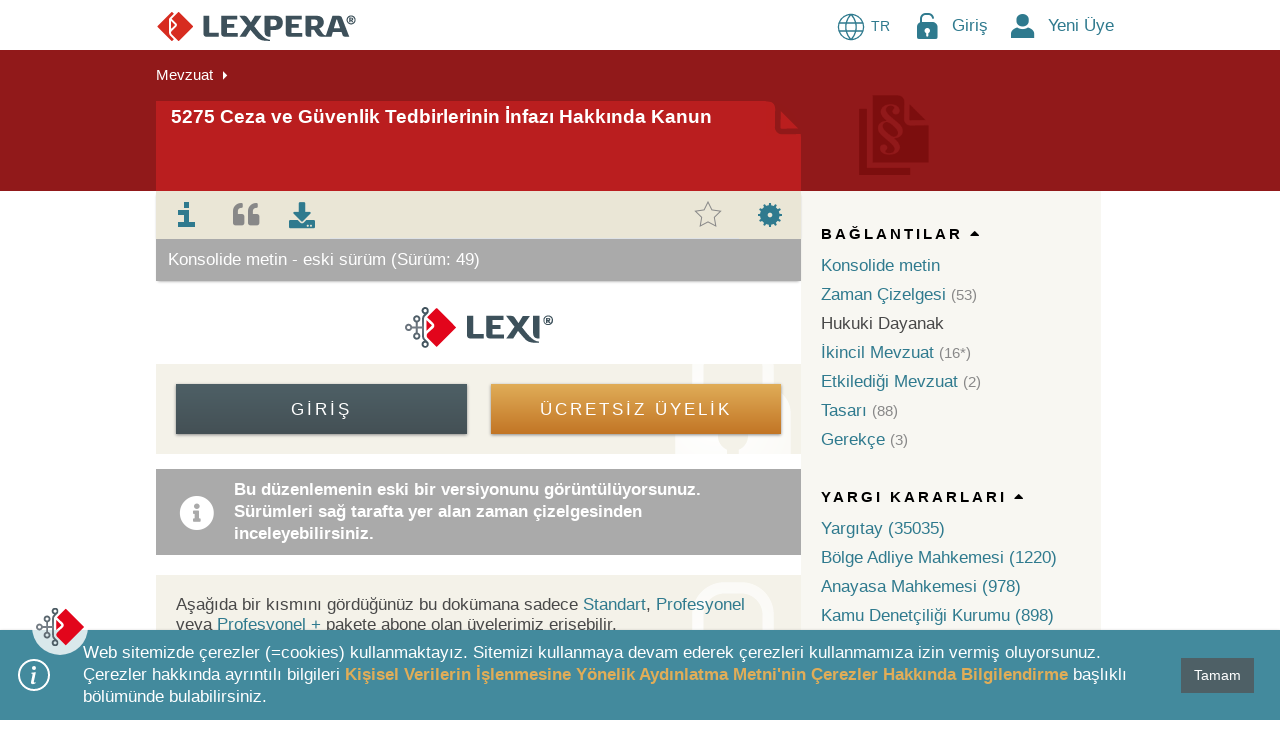

--- FILE ---
content_type: text/html; charset=utf-8
request_url: https://www.lexpera.com.tr/mevzuat/kanunlar/ka801y2004n25685k5275/49
body_size: 199489
content:



<!DOCTYPE html>
<html lang="tr">

<head prefix="og: http://ogp.me/ns# fb: http://ogp.me/ns/fb#" lex-data-baseurl="https://www.lexpera.com.tr">
    <!--META TAGS-->
    <meta charset="utf-8" />
    <meta name="robots" content="noarchive">
    <meta name="viewport" content="width=device-width, initial-scale=1.0">

            <meta name="description" content="G&#252;ncel 5275 sayılı Ceza ve G&#252;venlik Tedbirlerinin İnfazı Hakkında Kanun, gerek&#231;esi, ilgili yargı kararları, y&#246;netmelikler ve diğer ikincil mevzuat, makaleler, kitaplar ve daha fazlası Lexpera’da" />

        <title>5275  sayılı Ceza ve G&#252;venlik Tedbirlerinin İnfazı Hakkında Kanun - Konsolide metin | LEXPERA</title>

    
    <meta property="og:site_name" content="LEXPERA" />
    <meta property="og:title" content="5275  sayılı Ceza ve G&#252;venlik Tedbirlerinin İnfazı Hakkında Kanun - Konsolide metin | LEXPERA" />
    <meta property="og:description" content="G&#252;ncel 5275 sayılı Ceza ve G&#252;venlik Tedbirlerinin İnfazı Hakkında Kanun, gerek&#231;esi, ilgili yargı kararları, y&#246;netmelikler ve diğer ikincil mevzuat, makaleler, kitaplar ve daha fazlası Lexpera’da" />
    <meta property="og:url" content="http://www.lexpera.com.tr/mevzuat/kanunlar/ka801y2004n25685k5275/49" />
    <meta property="og:image" content="/Content/Images/Lexpera_logo_social.png" />
        <meta property="og:type" content="article" />

    <meta name="twitter:card" content="summary" />
    <meta name="twitter:title" content="5275  sayılı Ceza ve G&#252;venlik Tedbirlerinin İnfazı Hakkında Kanun - Konsolide metin | LEXPERA" />
    <meta name="twitter:description" content="G&#252;ncel 5275 sayılı Ceza ve G&#252;venlik Tedbirlerinin İnfazı Hakkında Kanun, gerek&#231;esi, ilgili yargı kararları, y&#246;netmelikler ve diğer ikincil mevzuat, makaleler, kitaplar ve daha fazlası Lexpera’da" />
    <meta name="twitter:image" content="/Content/Images/Lexpera_logo_social.png" />
    <meta name="twitter:site" content="@LexperaTR" />
    <!--META TAGS-->
    <!--PWA Manifest-->
    <link rel="manifest" href="/manifest.webmanifest" crossorigin="use-credentials">
    <meta name="theme-color" content="#455056">
    <link rel="apple-touch-icon" href="/Content/Images/logo-lexpera-icon_launcher_192.jpg">
    <!-- BEGIN: Google Analytics -->
    <!-- Global site tag (gtag.js) - Google Analytics -->
    <script defer src="https://www.googletagmanager.com/gtag/js?id=UA-67737097-1"></script>
    <script>
        window.dataLayer = window.dataLayer || [];
        function gtag() { dataLayer.push(arguments); }
        gtag('js', new Date());
        gtag('config', 'UA-67737097-1');
        //gtag('config', 'G-H484SSP1L0');
    </script>

    <!--EXTERNAL JAVASCRIPTS-->
    <script src="/bundles/scripts-critical?v=v0Sb3_8dq10VQLnkffjDOOn0-vN14bO9D6E73pmwPYQ1"></script>

    <script src="/bundles/Popups?v=8_Tcl_Foqcq5e2jFXXbFT2Gvzf1CSlsX3EtPF4dkKeY1"></script>

    <script async src="/bundles/scripts-async?v=u_SMi8f3LEH-Kbh4LJKYcPf-LRnTTACvDVDryPrezt41"></script>

    <script defer src="/bundles/scripts-defer?v=A6s9RE1_Y7Hx1Lc6g2giDG3QtMW9LijrBdxw_3yfh9s1"></script>

    <script src="/bundles/IusInfoSearch?v=AKDe1lhwJtLdKa4rhCHUtAZ8HrcFsrGK8TEec7Ba8141"></script>

    <script defer src="/Scripts/vendor/jquery-ui/Globalization/datepicker-tr.js"></script>

    <!--Google Rich Results text-->
    <script defer type="application/ld+json">
        [{
		"@context": "https://schema.org",
		"@type": "WebSite",
		"url": "https://www.lexpera.com.tr",
		"potentialAction": {
			"@type": "SearchAction",
			"target": "https://lexpera.com.tr/mevzuat/?searchquery={search_term_string}",
			"query-input": "required name=search_term_string"
		    }
	    },
	    {
		"@context": "https://schema.org",
		"@type": "Organization",
		"url": "https://www.lexpera.com.tr",
		"logo": "https://www.lexpera.com.tr/Content/Images/Lexpera_logo_social.png"
	    }]
    </script>

    <!--Inject section on corresponding Page Index scripts-->
    
    
    
    

    <script src="/bundles/IusInfoUIDocument?v=a3CYFFmSfFDg5vHmnWp5DyU1HMpAzRku83gxR1KGb041"></script>

    <script src="/bundles/IusInfoUILink?v=o_MxlpAvXFtYire66fhVfwfob_pT83Epqwxdn5QPwLg1"></script>

    <script src="/bundles/IusInfoUser?v=eVg_7ArpBxB-1OzBKkfDhZHZrPWxOYUp1NhujnCwv8o1"></script>

    <script src="/bundles/IusInfoUIBook?v=ZWQcTz4E6IPy4NikFazeyXjNKtuL0U_681Zlfu1eqfE1"></script>


    <script type="text/javascript">
        
         AppUtils.VerificationToken =$.parseHTML('<input name="__RequestVerificationToken" type="hidden" value="lASxGWSWIqoG7sBp3hWX-mpXZAKNDCzfKgwOrTRwhys5j4nZWaF81xTmxcOmXpVTPI4aoo53uQIdbO9_F__2hTB3yzk1" />')[0].defaultValue;

        //Translations
        var labelMoreNotes = 'Daha fazla göster'
        var labelLessNotes = 'Daha az göster'
        var iLog = 17449350;
        var timer = 220;

        var ListingType = 'None';
        var bHasSegment = 'True';
        var MaintenanceEditionStatus = '250';
        var IsPagePreview = 'True';
        var UrlExists = '/mevzuat/kanunlar/ceza-ve-guvenlik-tedbirlerinin-infazi-hakkinda-kanun-5275/zaman-cizelgesi';
        var SegmentAddress = '';
        var isAjaxLoad = 'False';
        var isLibrary = 'False';

        if (UrlExists != "" && ListingType == "None" && (bHasSegment == "False" || MaintenanceEditionStatus == 245) && IsPagePreview != "True") {
            document.location.href = '/mevzuat/kanunlar/ceza-ve-guvenlik-tedbirlerinin-infazi-hakkinda-kanun-5275/zaman-cizelgesi';
        }

        var Packages = [801,802,803,8050,8051,8052,8053,8054,8055,8056,8057,8058];
        var Sopi = 'KA801Y2004N25685K5275'
        var DocumentType = 'Laws';
        var CategoryAddress = 'IITR.Legislation.LAW.KNLR.LAW_TR';
        var DocumentTypeName = 'LAW_TR';
        var MajorVersion = '49';
        var IsDocumentPayable = 'True';
        var IsCompositeRoot = '';
        var hasNorm = 'True';
        var categoryAddressGroup = '';
        var isShowAllSegmentsForHighlight = 'False';
        var isLogin = 'False';

        IusInfoUIDocument.init('138',
                1,
                'None',
                50,
                Sopi,
                DocumentType,
                CategoryAddress,
                DocumentTypeName,
                MaintenanceEditionStatus,
                MajorVersion,
                'ceza-ve-guvenlik-tedbirlerinin-infazi-hakkinda-kanun-5275',
                '13.12.2004',
                '01.06.2005',
                '',
                '',
                '12.03.2024',
                '16.04.2024',
                '25.12.2025',
                '29.12.2004',
                '25685',
                'T.C. Resmi Gazete',
                'T.C. Resmi Gazete 29.12.2004/25685-5275',
                'T.C. Resmi Gazete 29.12.2004/25685',
                IsPagePreview,
                IsDocumentPayable,
                IsCompositeRoot,
                hasNorm,
                isLibrary,
            isShowAllSegmentsForHighlight,
                isLogin
            );

        IusInfoUIDocument.Title = '5275+Ceza+ve+G%c3%bcvenlik+Tedbirlerinin+%c4%b0nfaz%c4%b1+Hakk%c4%b1nda+Kanun';

        let contentLoadPromise = null;
        let linkLoadPromise = null;

        // When to load content with ajax.
        if (isAjaxLoad === 'True') {

            if (SegmentAddress != '' && 'None' === 'None') {
                contentLoadPromise = IusInfoUIDocument.moveToSegmentAddress('', 'Article', false);
            } else {
                // Fill document content.
                var ListingType = 'None';

                if (ListingType === 'None') {
                    contentLoadPromise = IusInfoUIDocument.getDocumentUISegment(0, 1); // This also loads LiteratureSubContent & CoverTitle views.
                } else if (ListingType === 'BookSearch') {
                    IusInfoUIBook.init(Sopi, Sopi, MajorVersion, DocumentTypeName, 'IITR.Legislation.LAW.KNLR.LAW_TR', IsCompositeRoot);

                    IusInfoUIBook.searchBook('', false);

                    IusInfoUIDocument.getLiteratureCoverTitle();
                } else {
                    var docHistLevel = 2;
                    IusInfoUIDocument.getDocumentUILinkListings('KA801Y2004N25685K5275', 'None', 'IITR.Legislation.LAW.KNLR.LAW_TR', '', '49', 'Article', null, 'Src', 'Not', null, docHistLevel, 'ceza-ve-guvenlik-tedbirlerinin-infazi-hakkinda-kanun-5275', '250', hasNorm, '0');
                }
            }
        } else {
            //sync loading
            //$("span[linksegmentkey]").each(function () {
            //    let linkSegmentKey = $(this).attr("linksegmentkey");
            //    if (linkSegmentKey != null) {
            //        // Find this link on the sidebar (or in the content, doesn't matter)
            //        let links = $("a[linksegmentkey='" + linkSegmentKey + "']");
            //        if (links.length > 0) {
            //            let link = links[0];
            //            $(this).replaceWith("<a href=\"" + link.getAttribute("href") + "\" title=\"" + link.getAttribute("title") + "\">" + $(this).html() + "</a>");
            //        }
            //    }
            //});
        }

        // Sub content.
        if ((CategoryAddress.indexOf('IITR.Literature.Books') > -1 || CategoryAddress.indexOf('IITR.Literature.StructuredArticles') > -1) && IsCompositeRoot !== '') {

        // Preload TOC for books to cache
        AppUtils.addPostLoadFunction(function () { IusInfoUIBook.init(Sopi, Sopi, MajorVersion, DocumentTypeName, 'IITR.Legislation.LAW.KNLR.LAW_TR', IsCompositeRoot) });

        if (IsCompositeRoot === 'True')
            IusInfoUIDocument.getLiteratureCoverTitle();
        }

    // Add links counters.
    if (isAjaxLoad === 'True') {

        let generalProperties = {
                Sopi: 'KA801Y2004N25685K5275',
                Title: '5275+Ceza+ve+G%c3%bcvenlik+Tedbirlerinin+%c4%b0nfaz%c4%b1+Hakk%c4%b1nda+Kanun',
                MajorVersion: '49',
                DocumentUri: 'ceza-ve-guvenlik-tedbirlerinin-infazi-hakkinda-kanun-5275'
        };

        let uid = ('KA801Y2004N25685K5275' + '_' + '49' + 'True')
            let listingList = [];
            let countersList = [];
            if (DocumentType == 'Laws' || DocumentType == 'ByLaws' || DocumentType == 'Publications') {
                if (CategoryAddress == 'IITR.Legislation.REASONING.REASONING_TR') {
                    let linkListingMiniCrissCross = {
                        ElementId: "UILinkListings_MiniCrissCross",

                        CategoryAddressGroup: ['IITR.Legislation', 'IITR.OfficialJournal.OJ'],
                        CategoryAddress: 'IITR.Legislation.LAW.KNLR.LAW_TR',
                        ListingType: 'Document2Segment_ByLinkTypeName',
                        LinkTypeCollection: ['authentic_interpretation'],
                        Direction: 'Both',
                        IncludeEmbedded: 'Also',
                        Selected: 'None'
                    };
                    listingList.push(Object.assign(linkListingMiniCrissCross, generalProperties));
                } else if (CategoryAddress == 'IITR.OfficialJournal.OJ.PUBLICATION_TR' || CategoryAddress == 'IITR.OfficialJournal.MISC.PUBLICATION_TR') {
                    //register
                    let linkCounterRegisterProperties = {
                        ElementId: "UILinkCounters_Register",

                        CategoryAddressGroup: ['IITR.Legislation.LAW.KNLR.LAW_TR'],
                        CategoryAddress: 'IITR.Legislation.LAW.KNLR.LAW_TR',
                        ListingType: 'None',
                        Selected: 'None'
                    };
                    countersList.push(Object.assign(linkCounterRegisterProperties, generalProperties));

                    let linkListingMiniCrissCross = {
                        ElementId: "UILinkListings_MiniCrissCross",

                        CategoryAddressGroup: ['IITR'],
                        CategoryAddress: 'IITR.Legislation.LAW.KNLR.LAW_TR',
                        ListingType: 'Document2Segment_ByLinkTypeName',
                        LinkTypeCollection: ['varianta'],
                        Direction: 'Dest',
                        IncludeEmbedded: 'Not',
                        Selected: 'None'
                    };
                    listingList.push(Object.assign(linkListingMiniCrissCross, generalProperties));
                } else if (CategoryAddress == 'IITR.Legislation.LAW.KNLR.DRAFT_TR' || CategoryAddress == 'IITR.Legislation.BYLAW.YNTMLK.DRAFT_TR' || CategoryAddress == 'IITR.Legislation.LAW.KHK.DRAFT_TR' || CategoryAddress == 'IITR.Legislation.REGULATIONS.GESA.DRAFT_TR' || CategoryAddress == 'IITR.Legislation.REGULATIONS.KLVZ.DRAFT_TR' || CategoryAddress == 'IITR.Legislation.REGULATIONS.TBLG.DRAFT_TR') {

                    //register
                    let linkCounterRegisterProperties = {
                        ElementId: "UILinkCounters_Register",
                        Packages: Packages,
                        CategoryAddressGroup: ['IITR.Legislation.LAW.KNLR.LAW_TR'],
                        CategoryAddress: 'IITR.Legislation.LAW.KNLR.LAW_TR',
                        ListingType: 'None',
                        Selected: 'None'
                    };
                    countersList.push(Object.assign(linkCounterRegisterProperties, generalProperties));

                    let linkListingMiniCrissCross = {
                        ElementId: "UILinkListings_MiniCrissCross",
                        CategoryAddressGroup: ['IITR.Legislation', 'IITR.OfficialJournal'],
                        CategoryAddress: 'IITR.Legislation.LAW.KNLR.LAW_TR',
                        ListingType: 'Document2Segment_ByLinkTypeName',
                        LinkTypeCollection: ['origin'],
                        Direction: 'Dest',
                        IncludeEmbedded: 'Also',
                        Selected: 'None'
                    };
                    listingList.push(Object.assign(linkListingMiniCrissCross, generalProperties));
                } else {
                    //register
                    let linkCounterRegisterProperties = {
                        ElementId: "UILinkCounters_Register",
                        CategoryAddressGroup: ['IITR.Legislation.LAW.KNLR.LAW_TR'],
                        CategoryAddress: 'IITR.Legislation.LAW.KNLR.LAW_TR',
                        ListingType: 'None',
                        Selected: 'None'
                    };
                    countersList.push(Object.assign(linkCounterRegisterProperties, generalProperties));

                    //document
                    let linkCountersDocumentProperties = {
                        ElementId: "UILinkCounters_Document",
                        CategoryAddressGroup: ['IITR.CaseLaw', 'IITR.Literature'],
                        CategoryAddress: 'IITR.Legislation.LAW.KNLR.LAW_TR',
                        ListingType: 'Document2Document_ByLinkTypeName',
                        Selected: 'IITR.Legislation.LAW.KNLR.LAW_TR'
                    };
                    countersList.push(Object.assign(linkCountersDocumentProperties, generalProperties));

                    let linkListingMiniCrissCross = {
                        ElementId: "UILinkListings_MiniCrissCross",
                        CategoryAddressGroup: ['IITR.OfficialJournal'],
                        CategoryAddress: 'IITR.Legislation.LAW.KNLR.LAW_TR',
                        ListingType: 'Document2Segment_ByLinkTypeName',
                        LinkTypeCollection: ['varianta'],
                        Direction: 'Both',
                        IncludeEmbedded: 'Also',
                        Selected: 'None'
                    };
                    listingList.push(Object.assign(linkListingMiniCrissCross, generalProperties));
                }
            } else if (DocumentType == 'Commentaries' || DocumentType == 'Books' || DocumentType == 'Articles') {
                let linkListingMiniCrissCross = {
                    ElementId: "UILinkListings_MiniCrissCross",
                    Packages: Packages,
                    CategoryAddressGroup: ['IITR'],
                    CategoryAddress: 'IITR.Legislation.LAW.KNLR.LAW_TR',
                    ListingType: 'Document2Segment_ByLinkTypeName',
                    LinkTypeCollection: ['podlaga', 'interpretacija', 'sklic'],
                    Direction: 'Both',
                    IncludeEmbedded: 'Not',
                    Selected: 'None',
                    IsCompositeRoot: ''
                };

                listingList.push(Object.assign(linkListingMiniCrissCross, generalProperties));
            } else if (DocumentType == 'CaseLaws') {
                let linkListingMiniCrissCross = {
                    ElementId: "UILinkListings_MiniCrissCross",
                    Packages: Packages,
                    CategoryAddressGroup: ['IITR'],
                    CategoryAddress: 'IITR.Legislation.LAW.KNLR.LAW_TR',
                    ListingType: 'Document2Segment_ByLinkTypeName',
                    LinkTypeCollection: ['varianta', 'interpretacija', 'sklic', 'sorodnik', 'abrogation'],
                    Direction: 'Both',
                    IncludeEmbedded: 'Not',
                    Selected: 'None'
                };

                listingList.push(Object.assign(linkListingMiniCrissCross, generalProperties));
        }
            // Load sidebar links listings.
        linkLoadPromise = IusInfoUILink.loadLinkSidebar(countersList, listingList, uid, IsPagePreview);
        } else {
            AppUtils.addPostLoadFunction(function() { addCollapseOnLinkCollection() });
        }

        // Wait for content and links to load.
        Promise.allSettled([contentLoadPromise, linkLoadPromise]).then(values => {

            // Replace the span to href.
            $("span[linksegmentkey]").each(function() {
                let linkSegmentKey = $(this).attr("linksegmentkey");
                if (linkSegmentKey != null) {
                    // Find this link on the sidebar (or in the content, doesn't matter)
                    let links = $("a[linksegmentkey='" + linkSegmentKey + "']");
                    if (links.length > 0) {
                        let link = links[0];
                        $(this).replaceWith("<a href=\"" + link.getAttribute("href") + "\" title=\"" + link.getAttribute("title") + "\" target=\"_blank\">" + $(this).html() + "</a>");
                    }
                }
            });

        }).finally(() => {
            // Break text of grounds-paragraph if width overlaps.
            breakGroundsParagraph();
        });

        // Buggy on firefox so call independently on "resize" and "DOMContentLoaded".
        window.addEventListener("DOMContentLoaded", function () {
            // Collapsing baglantilar links on mobile.
            // Switch sidebar link to mobile view and vice versa.
            IusInfoSearch.advancedFilterUpdateContainer('UIDocumentLinks', 'linksMainContainer', 'UIDocumentLinksContainer', 'divLinksToggle');

            // Attach event handler on resize.
            $(window).on("resize", function () {
                // Switch sidebar link to mobile view and vice versa.
                IusInfoSearch.advancedFilterUpdateContainer('UIDocumentLinks', 'linksMainContainer', 'UIDocumentLinksContainer', 'divLinksToggle');
            });
        });

        // Document Ready.
        $(function() {

            var bLogged = iLog >= 0 ? false : true;
            var ajaxes = [];
            var start = new Date().getTime();

            $(document).on("ajaxSend", function (event, xhr, settings) {
	            if (!bLogged && settings) {
		            ajaxes.push(settings.url);
	            }
            });

            $(document).on("ajaxComplete", function (event, xhr, settings) {
	            if (!bLogged && settings) {
		            var pos = ajaxes.indexOf(settings.url);
		            if (pos >= 0) {
			            //remove from list
			            ajaxes.splice(pos, 1);

			            if (ajaxes.length === 0 && !bLogged) {
				            bAllAjaxComplete = true;
				            checkIfAllDone();
			            }
		            }
	            }
            });

            $(window).on("load",
                function() {
                    bWindowLoad = true;
                });

            var bAllAjaxComplete = false;
            var bWindowLoad = false;

            function checkIfAllDone() {
                if (!bLogged && (bAllAjaxComplete || ajaxes.length === 0) && bWindowLoad) {
                    var end = new Date().getTime();
                    var timeDiff = end - start;
                    timer += timeDiff;
                    bLogged = true;

                    if (iLog >= 0) {
                        //write to log
                        $.ajax({
                            dataType: 'html',
                            contentType: 'application/json; charset=utf-8',
                            type: "GET",
                            url: "/Document/LogEnd/",
                            data: {
                                i: iLog,
                                e: timer
                            },
                            cache: false,
                            success: function(data) {}
                        });
                    }
                }

                //RT 23.10.20: this is used to show article popups of articles in the same document. for now it's not implemented in TR
                //IusInfoUIDocument.parseLinks('IITR.Legislation.LAW.KNLR.LAW_TR');
            }

            let params = window.location.search;

            if (params.indexOf("_to=")) {
                let newLocation = window.location.toString().replace("_to=1", "");
                if (newLocation.endsWith("?")) {
                    newLocation = newLocation.replace("?", "");
                }

                history.replaceState(null, null, newLocation);

                // For retaining the proper route url after language switch.
                if (window.location) {
                    let docReturnUrl = `${window.location.pathname}${window.location.search}`.trim();

                    AppUtils.updateLanguageLinkReturnUrl(docReturnUrl);
                }
            }

            AppUtils.showAdmInfo = function () {
                        $(".admdata").remove();
                };
        });
    </script>

    <!--Renders Google Rich Results section-->
    
    <!--Google Rich Results text-->
    <script defer type="application/ld+json">
{
    "@context": "https://schema.org",
    "@type": "BreadcrumbList",
    "itemListElement": [{
    "@type": "ListItem",
    "position": 1,
    "name": "Mevzuat",
    "item": "https://www.lexpera.com.tr/mevzuat/arama"
    }]
}
    </script>




    <script type="text/javascript">
        // Initialize AppUtils.
        AppUtils.init(
            'Değişikliklere ilişkin notları göster',
            'Değişikliklere ilişkin notları gizle',
            'Mülga veya iptal edilen kısımları göster',
            'Mülga veya iptal edilen kısımları gizle',
            'Yerine işlenen hükümleri göster',
            'Yerine işlenen hükümleri gizle',
            'Sayfa numarasını göster',
            'Sayfa numarasını gizle',
            'Salt metin olarak göster (Kelime işlemcilere uygun görünüm)',
            'Konsolide metin olarak göster (Madde bağlantılarını içerir)',
            'Cevapları göster',
            'Cevapları gizle'
        );

        // Document Ready.
        $(function () {
            if (AppUtils.isDOMExisting('#divNewslettersConfirm')) {
                // Show newsletter modal.
                $('#divNewslettersConfirm').modal('show');
            }

            if ($("#chkResmiGazete:checked").length > 0) {
                $("#lblResmiGazete").css("opacity", "0.6");
            }
            if ($("#chkDailyLegislation:checked").length > 0) {
                $("#lblDailyLegislation").css("opacity", "0.6");
            }
            if ($("#chkFunctionalities:checked").length > 0) {
                $("#lblFunctionalities").css("opacity", "0.6");
            }
            if ($("#chkPromotion:checked").length > 0) {
                $("#lblPromotion").css("opacity", "0.6");
            }

            $("#chkResmiGazete").on("change", function () {
                if ($("#chkResmiGazete:checked").length > 0) {
                    IusInfoUser.updateResmiGazeteEnabled(1);
                    $("#lblResmiGazete").css("opacity", "0.6");
                }
                else {
                    IusInfoUser.updateResmiGazeteEnabled(0);
                    $("#lblResmiGazete").css("opacity", "1");
                }
                $("#chkResmiGazete").val($("#chkResmiGazete").is(":checked"));
            });
            $("#chkDailyLegislation").on("change", function () {
                if ($("#chkDailyLegislation:checked").length > 0) {
                    IusInfoUser.updateDailyLegislationEnabled(1);
                    $("#lblDailyLegislation").css("opacity", "0.6");
                }
                else {
                    IusInfoUser.updateDailyLegislationEnabled(0);
                    $("#lblDailyLegislation").css("opacity", "1");
                }
                $("#chkDailyLegislation").val($("#chkDailyLegislation").is(":checked"));
            });
            $("#chkFunctionalities").on("change", function () {
                if ($("#chkFunctionalities:checked").length > 0) {
                    IusInfoUser.updateFunctionalitiesEnabled(1);
                    $("#lblFunctionalities").css("opacity", "0.6");
                }
                else {
                    IusInfoUser.updateFunctionalitiesEnabled(0);
                    $("#lblFunctionalities").css("opacity", "1");
                }
                $("#chkFunctionalities").val($("#chkFunctionalities").is(":checked"));
            });
            $("#chkPromotion").on("change", function () {
                if ($("#chkPromotion:checked").length > 0) {
                    IusInfoUser.updatePromotionEnabled(1);
                    $("#lblPromotion").css("opacity", "0.6");
                }
                else {
                    IusInfoUser.updatePromotionEnabled(0);
                    $("#lblPromotion").css("opacity", "1");
                }
                $("#chkPromotion").val($("#chkPromotion").is(":checked"));
            });

            /**
             * Notifications - show message bar.
             * */
            var message = '';

            if (message.trim().length > 0) {
                // Get values.
                var bannerType = '';
                var duration = '';
                var noDismissButtonFlag = 'False'.toLowerCase() === "true" ? true : false;
                var subscriptionExpirationDays = Number('0');
                var hasSubscriptionExpirationDays = subscriptionExpirationDays > 0;
                // Pass a function if subscriptionExpirationDays is provided.
                var fnSubscriptionExpireDays = hasSubscriptionExpirationDays ? () => CookiesMessageAccountExpire_Confirm(subscriptionExpirationDays) : "";
                // Flag to show banner.
                var showMessage = true;

                // Don't show subscription expiration banner if cookie already accepted for specific expiration day.
                if (hasSubscriptionExpirationDays) {
                    if ($.cookie("Ius_MessageAccountExpire_3") && subscriptionExpirationDays === 3)
                        showMessage = false;
                    else if ($.cookie("Ius_MessageAccountExpire_7") && subscriptionExpirationDays === 7)
                        showMessage = false;
                    else if ($.cookie("Ius_MessageAccountExpire_30") && subscriptionExpirationDays === 30)
                        showMessage = false;
                }

                // Build message.
                if (showMessage) {
                    // Cookies must be accepted first before any banner.
                    if ($.cookie("Ius_CookiesAccepted")) {
                        const lbNotification = new LexperaBanner({
                            bannerID: "notificationBanner",
                            content: message,
                            type: bannerType,
                            displayDuration: Number(duration),
                            buttonDismissHidden: noDismissButtonFlag,
                            buttonDismissText: !noDismissButtonFlag ? "Tamam" : "",
                            buttonDismissFunction: fnSubscriptionExpireDays,
                            position: 'top'
                    });
                    }
                }
            }

            // Initializes a div container to add a floating button that navigates to the top of the page.
            AppUtils.floatingGoToTopButton('goToTopButton', true);

            // JS Translation Resources.

            // Store translations in an object.
            let jsTR_resx = {
                Favorites_Notification_FolderSuccessfullyCreated: 'Klasör başarıyla oluşturuldu.',
                Favorites_Notification_FolderSuccessfullyRenamed: 'Klasör başarıyla yeniden isimlendirildi.',
                Favorites_Notification_FolderDeleted: 'Klasör silindi.',
                Favorites_Notification_SuccessfullyMoved: 'Favori öğe(ler) başarıyla taşındı.',
                Favorites_Notification_FavoriteDeleted: 'Favori öğe silindi.',
                Favorites_Notification_AlertingEnabledOnFavorite: 'Bu favori öğesine alarm kuruldu.',
                Favorites_Notification_AlertingDisabledOnFavorite: 'Bu favori öğesinden alarmı kaldırdınız.',
                Favorites_Notification_EmailNotificationsEnabled: 'Alarm kurulmuş favori öğeleriniz için Email Bildirimi alacaksınız.',
                Favorites_Notification_EmailNotificationsDisabled: 'Alarm kurulmuş favoriler için Email Bildirimi kapatıldı.',
                Favorites_Notification_NotesDeletedOnFavorite: 'Bu favori öğesindeki notunuzu sildiniz.',
                Favorites_Notification_FolderAlreadyExists: 'Bu klasör zaten mevcut',
                Favorites_Notification_NoteAdded: 'Not eklendi',
                Favorites_NewFolderNotSaved: 'Yeni klasör yaratma işlemini tamamlayın',
                System_Cancel: 'İptal',
                Favorites_Notification_FavoriteAdded: 'Favorilere Eklendi',
                Favorites_Notification_FavoriteUpdated: 'Favori Güncellendi',
                Favorites_Notification_FavoriteRemoved: 'Favorilerden Kaldırıldı',
                Favorites_NotesCardTitle: 'Notlarım',
                Favorites_Notification_FolderSearch_Clean_Searchbox: 'Lütfen arama kutusunu temizleyin ve geçerli bir klasör seçin',
                No_Results: 'Sonuç bulunamadı.',
                DeviceAuth_Label_Authorize: 'İzin Ver',
                DeviceAuth_Label_Remove: 'Sil',
                DeviceAuth_Label_Reject: 'Reddet',
                DeviceAuth_Label_authorized: 'İzin Verilmiş',
                DeviceAuth_Label_pending: 'beklemede',
                DeviceAuth_Label_rejected: 'reddedildi',
                DeviceAuth_Label_removed: 'Silinmiş',
                Content_Legislation: 'Mevzuat',
                Content_CaseLaw: 'İçtihat',
                Content_Literature: 'Literatür',
                Content_Template: 'Örnekler',
                Browse_Collections: 'Şu koleksiyonda ara',
                AutoComplete_Suggestions_Legislation: 'Mevzuat sekmesinde ara',
                AutoComplete_Suggestions_CaseLaw: 'İçtihat sekmesinde ara',
                AutoComplete_Suggestions_Literature: 'Literatür sekmesinde ara',
                Unexpected_Error: 'Beklenmeyen bir hata ile karşılaşıldı',
                Click_To_Reload: 'Tekrar yüklemek için tıklayınız.',
                SearchTab_BetaParticipate_Enabled: 'LEXI için beta test erişiminiz sağlandı. <br/><br/> Yönlendirilirken lütfen bekleyiniz.',
                SearchTab_BetaParticipate_ExistingUser: 'Kullanıcı zaten erişime sahip.',
                SearchTab_BetaParticipate_Error: 'Beta erişimi atanamadı.',
                Search_SearchFilterSemanticSearch_CommentSubmitted: 'Yorumunuz başarıyla gönderildi. Geri bildiriminiz için teşekkür ederiz.',
                Device_ServeDeviceDataPage_LoaderText1: 'Sisteme giriş yapılırken lütfen bekleyin',
                Device_ServeDeviceDataPage_LoaderText2: 'Giriş bilgileriniz kontrol ediliyor',
                Device_ServeDeviceDataPage_LoaderText3: 'Hesabınız doğrulanıyor',
                ShowLexiHistory_Notification_Cleared: 'Arama geçmişi temizlendi',
                LEXI_CaseLaw_EmptyMessage: 'Analiz etmek için önce bir arama yapmanız gerekir. Bir arama dizesi girin ve LEXPERA koleksiyonunda arama yapın.',
                LEXI_CaseLaw_NoPackage: 'Paketinizin bir parçası değildir.',
                CustomMessage_PageTitle_Default: 'Beklenmeyen Bir Durum',
                LEXI_Attach_Remove_File: 'Belgeyi kaldır',
                Search_SearchTabAppend_SemSearchOutOfQuota: 'Bu ay için LEXI AI arama kotanız doldu. Daha fazla bilgi için lütfen müşteri desteğiyle (<a href="mailto:destek@lexpera.com.tr">destek@lexpera.com.tr</a>) iletişime geçin.',
            }

            // Store in local storage.
            localStorage.setItem('jsTR_resx', JSON.stringify(jsTR_resx));

            // Check if User Agent is mobile.

        });


    // Load functions after window load event.
    // HTML is loaded, but also all the external resources: images, styles etc.
    if (window.addEventListener)
        window.addEventListener("load", AppUtils.executePostLoadFunctions, false);
    else if (window.attachEvent)
        window.attachEvent("onload", AppUtils.executePostLoadFunctions);
    else
        window.onload = AppUtils.executePostLoadFunctions;

    </script>

    


<script>


window.addEventListener("DOMContentLoaded", function () {
    // Show cookie message.
    CookiesMessage_Load('Web sitemizde çerezler (=cookies) kullanmaktayız. Sitemizi kullanmaya devam ederek çerezleri kullanmamıza izin vermiş oluyorsunuz. Çerezler hakkında ayrıntılı bilgileri <a href="/kurumsal-bilgiler/kvk-aydinlatma-metni"><b>Kişisel Verilerin İşlenmesine Yönelik Aydınlatma Metni\'nin Çerezler Hakkında Bilgilendirme</b></a> başlıklı bölümünde bulabilirsiniz.', 'Tamam');
})
</script>


    <!--STYLESHEETS-->
    <!--Preload css add attribute for each: as="style" and rel="stylesheet"-->
    <link rel="preload" href="/Content/css" as="style" onload="this.onload = null; this.rel = 'stylesheet'">
        <noscript><link rel="stylesheet" href = "/Content/css"></noscript>


    <link rel="preload" href="/Content/vendor/bootstrap.min.css" as="style" onload="this.onload=null;this.rel='stylesheet'">
    <noscript><link rel="stylesheet" href="/Content/vendor/bootstrap.min.css"></noscript>

    <!--Preload fonts-->
    <link rel="preload" href="/fonts/lexperaicon-regular.woff" as="font" type="font/woff" crossorigin />
    <link rel="preload" href="/fonts/lexperaicon-regular.ttf" as="font" type="font/ttf" crossorigin />
    <link rel="preload" href="/fonts/lexperaicon-regular.svg#lexperaicon-regular" as="font" crossorigin />
    <link rel="preload" href="/fonts/SignaPro-CondBook.woff2" as="font" type="font/woff2" crossorigin />
    <link rel="preload" href="/fonts/SignaPro-CondBook.woff" as="font" type="font/woff" crossorigin />
    <link rel="preload" href="/fonts/SignaPro-CondBook.ttf" as="font" type="font/ttf" crossorigin />
    <link rel="preload" href="/fonts/FFSignaWebProCondLight.woff2" as="font" type="font/woff2" crossorigin />
    <link rel="preload" href="/fonts/FFSignaWebProCondLight.woff" as="font" type="font/woff" crossorigin />
    <link rel="preload" href="/fonts/FFSignaWebProCondLight.ttf" as="font" type="font/ttf" crossorigin />
    <link rel="preload" href="/fonts/FFSignaWebProCondBold.woff2" as="font" type="font/woff2" crossorigin />
    <link rel="preload" href="/fonts/FFSignaWebProCondBold.woff" as="font" type="font/woff" crossorigin />
    <link rel="preload" href="/fonts/FFSignaWebProCondBold.ttf" as="font" type="font/ttf" crossorigin />
    <link rel="preload" href="/fonts/fa-brands-400.woff2" as="font" type="font/woff2" crossorigin />
    <link rel="preload" href="/fonts/fa-brands-400.woff" as="font" type="font/woff" crossorigin />
    <link rel="preload" href="/fonts/fa-solid-900.woff2" as="font" type="font/woff2" crossorigin />
    <link rel="preload" href="/fonts/fa-solid-900.woff" as="font" type="font/woff" crossorigin />
    <link rel="preload" href="/fonts/fa-regular-400.woff2" as="font" type="font/woff2" crossorigin />
    <link rel="preload" href="/fonts/fa-regular-400.woff" as="font" type="font/woff" crossorigin />

    
    <link href="/Content/cssCustom?v=ycbGUfFzvNJfEM9P0GzippAGTiLGyXxCZutt8b5ClQU1" rel="stylesheet"/>


    <!--CANONICAL TAG-->

</head>

<body class="home">
<input name="__RequestVerificationToken" type="hidden" value="JcXrl9JG9nllmqwnZ7tm3zvAnwxb2_1sRJIRPAhiBbStAdsGoMpRLlvkmx7vUjO9f26JmtLo1LBghxOG9j8UhoQoIt81" />    
    <!-- Header -->
    <header id="head" class="main-header">
        <div class="container">
            <div class="row logo-line">
                <div class="col-6 logo-container">
                    <a class="logo" href="/" title="LEXPERA Hukuk Bilgi Sistemi: Mevzuat, İ&#231;tihat, Literat&#252;r &amp; &#214;rnekler"><img src="/Content/Images/logo-lexpera.svg" width="201" height="33" alt="LEXPERA Hukuk Bilgi Sistemi: Mevzuat, İ&#231;tihat, Literat&#252;r &amp; &#214;rnekler" title="LEXPERA Hukuk Bilgi Sistemi: Mevzuat, İ&#231;tihat, Literat&#252;r &amp; &#214;rnekler"></a>
                </div>
                <div class="col login-register d-flex align-items-center justify-content-end">



<div class="dropdown language-select">
    <button class="btn" type="button" id="localizationSelect"
            data-bs-toggle="dropdown" aria-haspopup="true" aria-expanded="false">
        <img src="/Content/Images/globe_2--blue.svg" height="32" width="32" alt="Language switch" />
        <small>TR</small>
    </button>

    <div class="dropdown-menu dropdown-menu-end dropdown-menu-sm-start" aria-labelledby="localizationSelectButton">
            <a class="dropdown-item" id="languageLink" href="/language?lang=en-GB&returnUrl=%2Fmevzuat%2Fkanunlar%2Fka801y2004n25685k5275%2F49" rel="nofollow alternate" hreflang="en">
                <div class="language-select__flag">
                    <img height="25" width="25" src="/Content/Images/flag--gb.svg" alt="Flag of Greater Britain" />
                    <small>EN</small>
                </div>
            </a>
            <a class="dropdown-item" href="javascript:void(0)" rel="nofollow alternate" hreflang="tr-TR">
                <div class="language-select__flag">
                    <img height="25" width="25" src="/Content/Images/flag--tr.svg" alt="Flag of Turkey" />
                    <small>TR</small>
                </div>
            </a>
    </div>
</div>                            <!--GUEST BROWSING USER MENU-->
                            <div class="dropdown d-md-none">
                                <button class="btn" type="button" id="loginMenuButton" data-bs-toggle="dropdown" aria-haspopup="true" aria-expanded="false" aria-label="Login Menu Button Icon">
                                    <i class="fas fa-bars loginMenuButtonIcon"></i>
                                </button>

                                <div class="dropdown-menu-end dropdown-menu-sm-start dropdown-menu loginDropdownMenu navUnlogged" aria-labelledby="loginMenuButton">
                                    <div class="container">
                                        <div class="row">
                                            <div class="col">
                                                <span class="user-login-img">
                                                    <a href="/giris?ReturnUrl=%2Fmevzuat%2Fkanunlar%2Fka801y2004n25685k5275%2F49" aria-label="Login Menu Button Icon">
                                                        <span class="li li-lock li-login" aria-hidden="true"></span>
                                                    </a>
                                                    <a class="li-login-text" href="/giris?ReturnUrl=%2Fmevzuat%2Fkanunlar%2Fka801y2004n25685k5275%2F49">Giriş</a>
                                                </span>
                                            </div>
                                        </div>
                                        <div class="dropdown-divider"></div>
                                        <div class="row">
                                            <div class="col">
                                                <span class="login-img">
                                                    <a href="/uyelik-destek/ucretsiz-uyelik" aria-label="New Member Icon Button">
                                                        <span class="li li-person li-login" aria-hidden="true"></span>
                                                    </a>
                                                    <a class="li-login-text" href="/uyelik-destek/ucretsiz-uyelik">Yeni &#220;ye</a>
                                                </span>
                                            </div>
                                        </div>
                                    </div>
                                </div>
                            </div>
                            <div class="d-none d-md-block">
                                <span class="user-login-img">
                                    <a href="/giris?ReturnUrl=%2Fmevzuat%2Fkanunlar%2Fka801y2004n25685k5275%2F49" aria-label="Login Menu Button Icon"><span class="li li-lock li-login" aria-hidden="true"></span></a>
                                </span>
                                <span class="user-login-text">
                                    <a href="/giris?ReturnUrl=%2Fmevzuat%2Fkanunlar%2Fka801y2004n25685k5275%2F49">Giriş</a>
                                </span>

                                <span class="login-img">
                                    <a href="/uyelik-destek/ucretsiz-uyelik" aria-label="New Member Icon Button"><span class="li li-person li-login" aria-hidden="true"></span></a>
                                </span>
                                <span class="user-login-text">
                                    <a href="/uyelik-destek/ucretsiz-uyelik">Yeni &#220;ye</a>
                                </span>
                            </div>

                </div>
            </div>
        </div>
    </header>

    <!-- /Header -->
    <!-- content -->
    <div class="content-wrapper">

        




<div class="content-header">
    <div class="container">


        
        
        <input type="hidden" id="MajorVersion" name="MajorVersion" value="49" />
        

        <div class="row mx-0">
            <div class="col-lg-8">
                <div class="row bread-crumb-container">
                    <!-- Breadcrumb -->

<script type="text/javascript">

    $(function () {

        var CurrentSearchRoot = '/mevzuat/arama';
        var DocSopi = 'ceza-ve-guvenlik-tedbirlerinin-infazi-hakkinda-kanun-5275';
        var DocType = 'Laws';
        var LastSearchParams = null;
        var BackToSearchUrl = CurrentSearchRoot;
        var BackToSearchUrlClass = CurrentSearchRoot;
        var BackToSearchUrlClassParams = 'jdDBCoMwDAbgd8lZPAx28eYUoazosJ07DJFigxRkQlsPQ3z3xTFhsg12SuD%2fQkgmEBIi4NgZ1ytvhhsEIDIO0XWCfJs0ifLYDfYea23ROZIVOWBMluGbC3l8CY85L5emkSW53%2bR0PnCWxJIV%2bULrOfjcW6F1VIVXfnS7da23I%2f7h99%2b9GKzPDPZ6jSvVG00j1qd05hamxmL7es4Ta3QtkXp%2bAA%3d%3d';
        if (BackToSearchUrlClassParams != null) {
            BackToSearchUrlClass = BackToSearchUrlClass + "?p=" + BackToSearchUrlClassParams;
        }

        //get last search params
        if (window.sessionStorage ) {
            LastSearchParams=sessionStorage.getItem('CurrentSearchUrlParameters');
        }

        //get p data if exists
        if (LastSearchParams==null) {
            LastSearchParams = localStorage.getItem('GlobalCurrentSearchUrlParameters');
        }

        if (LastSearchParams != null && DocType!="Publications") {
            BackToSearchUrl = BackToSearchUrl + "?p=" + LastSearchParams + "#" + DocSopi;
            $("#back-link-href").attr("href", BackToSearchUrl);
            $("#back-link-href").show();
            $("#bread-crumb-back-link-href").attr("href", BackToSearchUrlClass);
            $("#bread-crumb-back-link-href").show();
        }
        else {
            $("#back-link-href").attr("href", "");
            $("#back-link-href").hide();
            $("#bread-crumb-back-link-href").attr("href", "");
            $("#bread-crumb-back-link-href").hide();
        }
    })

</script>




<div class="bread-crumb-frame">
    <div class="bread-crumb-wrapper">
            <a class="bread-crumb-link" href="/mevzuat" data-ga-user-action="breadcrumb_navigate">Mevzuat</a>
                <span class="li li-right li-white bread-crumb-divide" aria-hidden="true"></span>
                    <span class="bread-crumb-subtext">
                <a id="bread-crumb-back-link-href" class="bread-crumb-link" href="/mevzuat/arama?p=jdDBCoMwDAbgd8lZPAx28eYUoazosJ07DJFigxRkQlsPQ3z3xTFhsg12SuD%252fQkgmEBIi4NgZ1ytvhhsEIDIO0XWCfJs0ifLYDfYea23ROZIVOWBMluGbC3l8CY85L5emkSW53%252bR0PnCWxJIV%252bULrOfjcW6F1VIVXfnS7da23I%252f7h99%252b9GKzPDPZ6jSvVG00j1qd05hamxmL7es4Ta3QtkXp%252bAA%253d%253d" data-ga-user-action="breadcrumb_navigate">Kanunlar</a>
            </span>

    </div>
    <div class="bread-crumb-search-wrapper">
                    <a id="back-link-href" href="/mevzuat/arama#ceza-ve-guvenlik-tedbirlerinin-infazi-hakkinda-kanun-5275" aria-label="Breadcrumb - Son arama sonucu" data-ga-user-action="breadcrumbs_return_search">
                        <span class="bread-crumb-search-text" data-ga-user-action="breadcrumbs_return_search">Son arama sonucu</span>
                        <span class="li li-search li-white bread-crumb-find-ico" aria-hidden="true" data-ga-user-action="breadcrumbs_return_search"></span>
                    </a>


    </div>
</div>



                    <!-- /Breadcrumb -->
                    
                </div>

                <!--TITLE-->
                <div class="row">
                    <div class="document-title-column">
                        <h1 class="document-title">
                            <a href="/mevzuat/kanunlar/ka801y2004n25685k5275/49">
5275 Ceza ve G&#252;venlik Tedbirlerinin İnfazı Hakkında Kanun
                            </a>
                        </h1>
                    </div>
                </div>
            </div>

            <div class="col-lg-4 d-none d-lg-block document-icon" style="background-image: url('/Content/Images/BigIconLegislation.png')">
            </div>

        </div>
    </div>
</div>

<div class="container content-doc-frame document-grid">

    <!--Main document content-->
    <main class="document-grid__content">

        <div id="form-debug-ajax"></div>


        <!--Show complete toolbar-->
            <div id="UIDocumentToolbarContainer" class="box-shadow-bottom document-grid__toolbar--top">
                <div id="UIDocumentToolbar">



<script type="text/javascript">
    $(function () {
        var ChapterIndexShow = 'False';
        if (ChapterIndexShow === "True") {
            IusInfoUIDocument.ChapterIndexShow = true;
        }
        var AttachmentIndexShow = 'False';
    })
</script>

<div id="docToolsContainerOriginal">
    <ul id="tabLaw" class="nav nav-tabs document-tools-panel" role="tablist">
                
                    <li class="grid-2nd-row order-2 nav-item" role="presentation">
                <button data-bs-toggle="tab" data-bs-target="#Info" type="button" role="tab" aria-controls="Info" aria-selected="false" class="tab-tab nav-link" data-ga-user-action="toolbar_info" aria-label="Dok&#252;man Bilgileri">
                    <span title="Dok&#252;man Bilgileri" class="li li-i li-toolbar" data-ga-user-action="toolbar_info" aria-hidden="true"></span>
                    <span class="toolbar-button-label toolbar-button-label-visible-xs">Dok&#252;man Bilgileri</span>
                </button>
            </li>
                    <li class="grid-1st-row order-4 nav-item" role="presentation">
                <button data-bs-toggle="tab" data-bs-target="#Download" type="button" role="tab" aria-controls="Download" aria-selected="false" class="tab-tab nav-link" aria-label="İndirme se&#231;enekleri" data-ga-user-action="toolbar_download">
                    <span title="İndirme se&#231;enekleri" data-ga-user-action="toolbar_download">
                        <i class="fas fa-download" data-ga-user-action="toolbar_download"></i>
                    </span>
                    <span class="toolbar-button-label toolbar-button-label-visible-xs">İndirme se&#231;enekleri</span>
                </button>
            </li>
                                <li class="grid-2nd-row order-2 nav-item" role="presentation">
                    <button data-bs-toggle="tab" type="button" role="tab" aria-selected="false" class="tab-tab nav-link d-flex li-disabled" aria-label="Referans kopyala" data-ga-user-action="toolbar_citation">
                        <span title="Referans kopyala" data-ga-user-action="toolbar_citation" aria-hidden="true">
                            <i class="fas fa-quote-left li-disabled" data-ga-user-action="toolbar_citation"></i>
                        </span>
                        <span class="toolbar-button-label toolbar-button-label-visible-xs">Referans kopyala</span>
                    </button>
                </li>


            <li class="tab-document-toolbar-favorites grid-2nd-row order-last  nav-item" role="presentation">
                <button data-bs-toggle="tab" data-bs-target="#Setting" type="button" role="tab" aria-controls="Setting" aria-selected="false" class="tab-tab nav-link" data-ga-user-action="toolbar_settings" aria-label="G&#246;r&#252;nt&#252;leme Ayarları">
                    <span title="G&#246;r&#252;nt&#252;leme Ayarları" class="li li-cog li-toolbar" data-ga-user-action="toolbar_settings" aria-hidden="true"></span>
                    <span class="toolbar-button-label toolbar-button-label-visible-xs">G&#246;r&#252;nt&#252;leme Ayarları</span>
                </button>
            </li>

        <li class="tab-document-toolbar-favorites grid-1st-row grid-5th-column order-5 ms-lg-auto nav-item" role="presentation">

                <div id="DocumentFavoriteOnOff" title="Favorilere ekle veya &#231;ıkar" class="document-favorites-button document-toolbar-btn-disabled">
                    <span class="li li-star li-disabled li-toolbar" aria-hidden="true"></span>
                </div>
                <span class="toolbar-button-label toolbar-button-label-visible-xs toolbar-button-label-favorite">Favorilere ekle veya &#231;ıkar</span>
        </li>
        <li class="grid-1st-row grid-6th-column docToolsExtraIcons nav-item" role="presentation">
            <div class="document-tools-panel-toggle" id="divDocToolsToggle" onclick="IusInfoSearch.advancedFilterToggle('arrow-doc-tools-up-down', 'docToolsContainer', 'G&#246;ster', 'Gizle')">
                <span class="arrow-doc-tools-up-down" title="G&#246;ster">
                    <img src="/Content/Images/downarrow.png" alt="G&#246;ster" />
                </span>
            </div>
        </li>

    </ul>
</div>


<div id="docToolsContainer" class="docToolsContainer" style="display: none;">
    <ul id="tabSecondRow" class="nav nav-tabs document-tools-panel" role="tablist">
    </ul>
</div>

<!-- Tab panes -->
<div class="tab-content">


    <div class="tab-pane document-toolbar-content " id="Info" role="tabpanel" tabindex="0">
        <div class="tab-content-close-panel"></div>
        <div class="tab-content-panel">
            <div id="DocumentInfoContainer">
            </div>
        </div>
    </div>

    <div class="tab-pane document-toolbar-content" id="Download" role="tabpanel" tabindex="0">
        <div class="tab-content-close-panel"></div>
        <div class="tab-content-panel">
Dosya olarak kaydet:
PDF - 
WORD        <br />
        </div>
    </div>


    <div class="tab-pane document-toolbar-content" id="Setting" role="tabpanel" tabindex="0">
        <div class="tab-content-close-panel"></div>
        <div class="tab-content-panel">



<script type="text/javascript">

    var changeFontSize = function (increaseFont) {
        var fontTargets = new Array('h1', 'h2', 'h3', 'h4', 'p', 'a', 'td');

        fontTargets.forEach(function (element) {
            var $element = $(element, '.document-content-wrapper');

            // Fix for compare icon font resizing in articleIcons.
            if (element === "a") {
                // Get anchor elements.
                let anchorElements = [...$element];
                // Check anchor article compare classes.
                const checkArticleCompareClasses = (artiCompareElem) => {
                    let omitClasses = ["li", "li-diff", "segLinksIcon"];
                    let artiCompareClasses = [...artiCompareElem.classList];
                    return omitClasses.every(c => artiCompareClasses.includes(c));
                }

                // Remove article compare icons from being manipulated.
                let filteredAnchoredElements = anchorElements.filter(ael => !checkArticleCompareClasses(ael));
                // Assign filtered anchor elements.
                $element = $(filteredAnchoredElements);
            }

            var newFontSize;
            var currentFontSize = $element.css('font-size');
            var currentFontSizeNum = parseFloat(currentFontSize, 10);

            if (increaseFont) {
                $element.css('font-size', 0);
                newFontSize = currentFontSizeNum * 1.2;
            } else {
                newFontSize = currentFontSizeNum * 0.8;
            }

            $element.css('font-size', newFontSize);
        });
    };

    var togglePlainView = function (plain) {
        //var valToSet = false;
        AppUtils.togglePlainView(plain)
        setDisplaySettings("IsPlainView", plain);
    };

    $(function () {
        // Increase Font Size
        $(".lnk-zoom-in").on('click', function () {
            changeFontSize(true);
        });

        // Decrease Font Size
        $(".lnk-zoom-out").on('click', function () {
            changeFontSize(false);
        });

        // Toggle between plainview and normal view
        $(".lnk-plain-view-toggle").on('click', function () {
            var plain = true;
            if ($(".lnk-plain-view-toggle").attr("id") == "normal") {
                plain = false;
            }
            togglePlainView(plain);
        });

        $("body").on("click", ".tool-toggle-pagenumber", function () {
            var valToSet = false;
            if ($("a.tool-toggle-pagenumber").attr("value") == "true") {
               AppUtils.displaySettingHidePageNum();
            }
            else {
                AppUtils.displaySettingShowPageNum();
                valToSet = true;
            }
            setDisplaySettings("ShowPageBreaks", valToSet);
        });

        $("body").on("click", ".tool-toggle-deletedsegments", function () {
            var valToSet = false;
            if ($("a.tool-toggle-deletedsegments").attr("value") == "true") {
                AppUtils.displaySettingHideAbrogations();
            }
            else {
                AppUtils.displaySettingShowAbrogations();
                valToSet = true;
            }

            setDisplaySettings("ShowAbrogatedSegments", valToSet);
        });

        $("body").on("click", ".tool-toggle-notes", function () {
            var valToSet = false;
            if ($("a.tool-toggle-notes").attr("value") == "true") {
                AppUtils.displaySettingHideNotes();
            }
            else {
                AppUtils.displaySettingShowNotes();
                valToSet = true;
            }
            setDisplaySettings("ShowNotes", valToSet);
        });


        $("body").on("click", ".tool-toggle-instructions", function () {
            var valToSet = false;
            if ($("a.tool-toggle-instructions").attr("value") == "true") {
                //hide
                AppUtils.displaySettingHideInstructions();
            }
            else {
                //show
                AppUtils.displaySettingShowInstructions();
                valToSet = true;
            }
            setDisplaySettings("ShowInstructions", valToSet);
        });

        $("body").on("click", ".tool-toggle-answers", function () {
            var valToSet = false;
            if ($("a.tool-toggle-answers").attr("value") == "true") {
                //hide
                AppUtils.displaySettingHideAnswers();
            }
            else {
                //show
                AppUtils.displaySettingShowAnswers();
                valToSet = true;
            }
            setDisplaySettings("ShowInstructions", valToSet);
        });
    });

    function SetHoverImage(image, imgSrcOn, imgSrcOnHover, imgSrcOff, imgSrcOffHover) {

        //shranimo prvotno slikco
        $(image).data('src', image.src);

        if (image.src.indexOf(imgSrcOn) > -1) {
            //gumb je izbran -> hover slikca za označen gumb
            image.src = imgSrcOnHover;
        }
        else {
            //gumb ni izbran -> hover slikca za neoznačen gumb
            image.src = imgSrcOffHover;
        }
    }

    function SetNormalImage(image) {
        //nastavimo nazaj na prvotno slikco
        image.src = $(image).data('src');
    }

    function setDisplaySettings(name, val)
    {
        $.ajax({
            dataType: 'html',
            contentType: 'application/json; charset=utf-8',
            type: "POST",
            url: "/AppUtils/SaveDisplaySetting/",
            data: JSON.stringify({
                settingName: name,
                value: val
            }),
            cache: false,
            success: function (data) {
            }
        })
    }

</script>

<div class="display-setting-wrapper">
    <span class="display-setting-title">
        G&#246;r&#252;nt&#252;leme Ayarları:
    </span>
    <div class="display-setting-links">
            <span>A⇡</span> Yazı karakterini b&#252;y&#252;t<br />
            <span>ᴀ⇣</span> Yazı karakterini k&#252;&#231;&#252;lt    </div>

        <div class="display-setting-plain-view">
                <img alt="" src="/Content/images/tools/plain_view_on.png">
                <span class="lnk-plain-view-text">Salt metin olarak göster (Kelime işlemcilere uygun görünüm)</span>
        </div>
    <div class="display-setting-switches">
M&#252;lga veya iptal edilen kısımları gizle                <br>
Değişikliklere ilişkin notları gizle                <br>
    </div>
</div>
        </div>
    </div>
</div>

<div id="linksMainContainerParent" class="advanced-filters-form">
    <div class="links-toggle" style="display:none;" id="divLinksToggle" onclick="IusInfoSearch.advancedFilterToggle('arrow-links-toggle', 'linksMainContainer', 'G&#246;ster', 'Gizle', true)">
        <span>Bağlantılar</span>
        <span class="arrow-links-toggle" title="G&#246;ster"><img src="/Content/Images/downarrow.png" alt="G&#246;ster" /></span>
        <span class="spinner-border spinner-border-sm text-lexpera-blue" role="status" aria-hidden="true" style="display: none;"></span>
        <div class="advanced-line"></div>
    </div>
    <div id="linksMainContainer" class="linksMainContainer container" style="display: none"></div>
</div>

    <div class="container document-tools-meta pastVersion-versionBar">
<p>Konsolide metin - eski sürüm (Sürüm: 49)</p>
    </div>

                </div>
            </div>

        <div class="row">
            <div class="col">
                
                        <div class="mt-4">
                            <div class="text-center mb-3">
                                <img width="150" height="41" src="/Content/Images/LEXI_LOGO_color.svg" />
                            </div>




<div class="DocumentPreviewLock">


    
    <div class="row align-items-center flex-column flex-md-row">
        <div class="col mb-3 mb-md-0">
            <button class="form-button-ius form-button-ius-autowidth btn w-100 btnDocPreview" style="min-width: 240px;margin-right:8px;" onclick="window.location='/giris?ReturnUrl=%2Fmevzuat%2Fkanunlar%2Fka801y2004n25685k5275%2F49'">Giriş</button>
        </div>
        <div class="col">
            <button class="form-button-ius form-button-ius-yellow form-button-ius-autowidth btn w-100" onclick="window.location='/uyelik-destek/ucretsiz-uyelik'">&#220;CRETSİZ &#220;YELİK</button>
        </div>
    </div>

</div>
                        </div>

                <div class="content-doc-content" id="UIDocumentContent">



    <script defer type="application/ld+json">
    {
        "@context": "https://schema.org",
        "@type": "Article",
        "@id": "KA801Y2004N25685K5275",
        "headline": "Ceza ve Güvenlik Tedbirlerinin İnfazı Hakkında Kanun",
        "name": "Ceza ve Güvenlik Tedbirlerinin İnfazı Hakkında Kanun",
        "url": "http://www.lexpera.com.tr:80/mevzuat/kanunlar/ka801y2004n25685k5275/49",
	    "datePublished": "2004-12-13T00:00:00.0000000",
	    "dateModified": "2025-12-25T00:00:00.0000000",
        "mainEntityOfPage": {
            "@type": "WebPage",
            "@id": "KA801Y2004N25685K5275"
        },
        "isAccessibleForFree": "False",
        "hasPart": {
                "@type": "WebPageElement",
                "isAccessibleForFree": "False",
                "cssSelector": ".lexpera-paywall--hidden"
            }
    }
    </script>

<script type="text/javascript">
    $(function () {

        var AllSegments = '0';

        if (AllSegments === "1") {
            IusInfoUIDocument.AllowScroll = 0;
            $("#ShowEntireDocumentContainer").hide();
        }

          

    })
</script>





<div style="display:none" id="DocumentContentArticleIndexContainer">
    <div class="container">
        <div>
            <div class="go-madde-container">
                <p class="article-index-title">madde:</p>
                <input type="text" placeholder="Git" id="maddeTextNumber" name="maddeTextNumber" size="2" autofocus />
                <a id="goMaddeTextNumber"><i class="far fa-arrow-alt-circle-right"></i></a>
            </div>

            <table class="article-index-table mt-3">
                    <tr class="article-index-row">
                        <td class="article-index-cell article-index-td-no-change" title="(değişiklik yok)">

                            <a class="article-index-link address-index"  address-index-data="1" hierarchy-type-name="Article" href="#">1</a>
                        </td>
                    </tr>
                    <tr class="article-index-row">
                        <td class="article-index-cell article-index-td-no-change" title="(değişiklik yok)">

                            <a class="article-index-link address-index"  address-index-data="2" hierarchy-type-name="Article" href="#">2</a>
                        </td>
                    </tr>
                    <tr class="article-index-row">
                        <td class="article-index-cell article-index-td-no-change" title="(değişiklik yok)">

                            <a class="article-index-link address-index"  address-index-data="3" hierarchy-type-name="Article" href="#">3</a>
                        </td>
                    </tr>
                    <tr class="article-index-row">
                        <td class="article-index-cell article-index-td-no-change" title="(değişiklik yok)">

                            <a class="article-index-link address-index"  address-index-data="4" hierarchy-type-name="Article" href="#">4</a>
                        </td>
                    </tr>
                    <tr class="article-index-row">
                        <td class="article-index-cell article-index-td-no-change" title="(değişiklik yok)">

                            <a class="article-index-link address-index"  address-index-data="5" hierarchy-type-name="Article" href="#">5</a>
                        </td>
                    </tr>
                    <tr class="article-index-row">
                        <td class="article-index-cell article-index-td-change" title="(değişiklik)">

                            <a class="article-index-link address-index"  address-index-data="6" hierarchy-type-name="Article" href="#">6</a>
                        </td>
                    </tr>
                    <tr class="article-index-row">
                        <td class="article-index-cell article-index-td-no-change" title="(değişiklik yok)">

                            <a class="article-index-link address-index"  address-index-data="7" hierarchy-type-name="Article" href="#">7</a>
                        </td>
                    </tr>
                    <tr class="article-index-row">
                        <td class="article-index-cell article-index-td-no-change" title="(değişiklik yok)">

                            <a class="article-index-link address-index"  address-index-data="8" hierarchy-type-name="Article" href="#">8</a>
                        </td>
                    </tr>
                    <tr class="article-index-row">
                        <td class="article-index-cell article-index-td-change" title="(değişiklik)">

                            <a class="article-index-link address-index"  address-index-data="9" hierarchy-type-name="Article" href="#">9</a>
                        </td>
                    </tr>
                    <tr class="article-index-row">
                        <td class="article-index-cell article-index-td-no-change" title="(değişiklik yok)">

                            <a class="article-index-link address-index"  address-index-data="10" hierarchy-type-name="Article" href="#">10</a>
                        </td>
                    </tr>
                    <tr class="article-index-row">
                        <td class="article-index-cell article-index-td-no-change" title="(değişiklik yok)">

                            <a class="article-index-link address-index"  address-index-data="11" hierarchy-type-name="Article" href="#">11</a>
                        </td>
                    </tr>
                    <tr class="article-index-row">
                        <td class="article-index-cell article-index-td-no-change" title="(değişiklik yok)">

                            <a class="article-index-link address-index"  address-index-data="12" hierarchy-type-name="Article" href="#">12</a>
                        </td>
                    </tr>
                    <tr class="article-index-row">
                        <td class="article-index-cell article-index-td-no-change" title="(değişiklik yok)">

                            <a class="article-index-link address-index"  address-index-data="13" hierarchy-type-name="Article" href="#">13</a>
                        </td>
                    </tr>
                    <tr class="article-index-row">
                        <td class="article-index-cell article-index-td-change" title="(ek)">

                            <a class="article-index-link address-index"  address-index-data="14" hierarchy-type-name="Article" href="#">14</a>
                        </td>
                    </tr>
                    <tr class="article-index-row">
                        <td class="article-index-cell article-index-td-no-change" title="(değişiklik yok)">

                            <a class="article-index-link address-index"  address-index-data="15" hierarchy-type-name="Article" href="#">15</a>
                        </td>
                    </tr>
                    <tr class="article-index-row">
                        <td class="article-index-cell article-index-td-change" title="(değişiklik)">

                            <a class="article-index-link address-index"  address-index-data="16" hierarchy-type-name="Article" href="#">16</a>
                        </td>
                    </tr>
                    <tr class="article-index-row">
                        <td class="article-index-cell article-index-td-change" title="(ek)">

                            <a class="article-index-link address-index"  address-index-data="16A" hierarchy-type-name="Article" href="#">16A</a>
                        </td>
                    </tr>
                    <tr class="article-index-row">
                        <td class="article-index-cell article-index-td-change" title="(değişiklik)">

                            <a class="article-index-link address-index"  address-index-data="17" hierarchy-type-name="Article" href="#">17</a>
                        </td>
                    </tr>
                    <tr class="article-index-row">
                        <td class="article-index-cell article-index-td-change" title="(ek)">

                            <a class="article-index-link address-index"  address-index-data="17A" hierarchy-type-name="Article" href="#">17A</a>
                        </td>
                    </tr>
                    <tr class="article-index-row">
                        <td class="article-index-cell article-index-td-no-change" title="(değişiklik yok)">

                            <a class="article-index-link address-index"  address-index-data="18" hierarchy-type-name="Article" href="#">18</a>
                        </td>
                    </tr>
                    <tr class="article-index-row">
                        <td class="article-index-cell article-index-td-change" title="(ek)">

                            <a class="article-index-link address-index"  address-index-data="19" hierarchy-type-name="Article" href="#">19</a>
                        </td>
                    </tr>
                    <tr class="article-index-row">
                        <td class="article-index-cell article-index-td-no-change" title="(değişiklik yok)">

                            <a class="article-index-link address-index"  address-index-data="20" hierarchy-type-name="Article" href="#">20</a>
                        </td>
                    </tr>
                    <tr class="article-index-row">
                        <td class="article-index-cell article-index-td-no-change" title="(değişiklik yok)">

                            <a class="article-index-link address-index"  address-index-data="21" hierarchy-type-name="Article" href="#">21</a>
                        </td>
                    </tr>
                    <tr class="article-index-row">
                        <td class="article-index-cell article-index-td-no-change" title="(değişiklik yok)">

                            <a class="article-index-link address-index"  address-index-data="22" hierarchy-type-name="Article" href="#">22</a>
                        </td>
                    </tr>
                    <tr class="article-index-row">
                        <td class="article-index-cell article-index-td-change" title="(değişiklik)">

                            <a class="article-index-link address-index"  address-index-data="23" hierarchy-type-name="Article" href="#">23</a>
                        </td>
                    </tr>
                    <tr class="article-index-row">
                        <td class="article-index-cell article-index-td-no-change" title="(değişiklik yok)">

                            <a class="article-index-link address-index"  address-index-data="24" hierarchy-type-name="Article" href="#">24</a>
                        </td>
                    </tr>
                    <tr class="article-index-row">
                        <td class="article-index-cell article-index-td-no-change" title="(değişiklik yok)">

                            <a class="article-index-link address-index"  address-index-data="25" hierarchy-type-name="Article" href="#">25</a>
                        </td>
                    </tr>
                    <tr class="article-index-row">
                        <td class="article-index-cell article-index-td-no-change" title="(değişiklik yok)">

                            <a class="article-index-link address-index"  address-index-data="26" hierarchy-type-name="Article" href="#">26</a>
                        </td>
                    </tr>
                    <tr class="article-index-row">
                        <td class="article-index-cell article-index-td-no-change" title="(değişiklik yok)">

                            <a class="article-index-link address-index"  address-index-data="27" hierarchy-type-name="Article" href="#">27</a>
                        </td>
                    </tr>
                    <tr class="article-index-row">
                        <td class="article-index-cell article-index-td-no-change" title="(değişiklik yok)">

                            <a class="article-index-link address-index"  address-index-data="28" hierarchy-type-name="Article" href="#">28</a>
                        </td>
                    </tr>
                    <tr class="article-index-row">
                        <td class="article-index-cell article-index-td-no-change" title="(değişiklik yok)">

                            <a class="article-index-link address-index"  address-index-data="29" hierarchy-type-name="Article" href="#">29</a>
                        </td>
                    </tr>
                    <tr class="article-index-row">
                        <td class="article-index-cell article-index-td-change" title="(ek)">

                            <a class="article-index-link address-index"  address-index-data="30" hierarchy-type-name="Article" href="#">30</a>
                        </td>
                    </tr>
                    <tr class="article-index-row">
                        <td class="article-index-cell article-index-td-change" title="(değişiklik)">

                            <a class="article-index-link address-index"  address-index-data="31" hierarchy-type-name="Article" href="#">31</a>
                        </td>
                    </tr>
                    <tr class="article-index-row">
                        <td class="article-index-cell article-index-td-no-change" title="(değişiklik yok)">

                            <a class="article-index-link address-index"  address-index-data="32" hierarchy-type-name="Article" href="#">32</a>
                        </td>
                    </tr>
                    <tr class="article-index-row">
                        <td class="article-index-cell article-index-td-change" title="(ek)">

                            <a class="article-index-link address-index"  address-index-data="33" hierarchy-type-name="Article" href="#">33</a>
                        </td>
                    </tr>
                    <tr class="article-index-row">
                        <td class="article-index-cell article-index-td-no-change" title="(değişiklik yok)">

                            <a class="article-index-link address-index"  address-index-data="34" hierarchy-type-name="Article" href="#">34</a>
                        </td>
                    </tr>
                    <tr class="article-index-row">
                        <td class="article-index-cell article-index-td-no-change" title="(değişiklik yok)">

                            <a class="article-index-link address-index"  address-index-data="35" hierarchy-type-name="Article" href="#">35</a>
                        </td>
                    </tr>
                    <tr class="article-index-row">
                        <td class="article-index-cell article-index-td-no-change" title="(değişiklik yok)">

                            <a class="article-index-link address-index"  address-index-data="36" hierarchy-type-name="Article" href="#">36</a>
                        </td>
                    </tr>
                    <tr class="article-index-row">
                        <td class="article-index-cell article-index-td-change" title="(değişiklik)">

                            <a class="article-index-link address-index"  address-index-data="37" hierarchy-type-name="Article" href="#">37</a>
                        </td>
                    </tr>
                    <tr class="article-index-row">
                        <td class="article-index-cell article-index-td-no-change" title="(değişiklik yok)">

                            <a class="article-index-link address-index"  address-index-data="38" hierarchy-type-name="Article" href="#">38</a>
                        </td>
                    </tr>
                    <tr class="article-index-row">
                        <td class="article-index-cell article-index-td-no-change" title="(değişiklik yok)">

                            <a class="article-index-link address-index"  address-index-data="39" hierarchy-type-name="Article" href="#">39</a>
                        </td>
                    </tr>
                    <tr class="article-index-row">
                        <td class="article-index-cell article-index-td-no-change" title="(değişiklik yok)">

                            <a class="article-index-link address-index"  address-index-data="40" hierarchy-type-name="Article" href="#">40</a>
                        </td>
                    </tr>
                    <tr class="article-index-row">
                        <td class="article-index-cell article-index-td-no-change" title="(değişiklik yok)">

                            <a class="article-index-link address-index"  address-index-data="41" hierarchy-type-name="Article" href="#">41</a>
                        </td>
                    </tr>
                    <tr class="article-index-row">
                        <td class="article-index-cell article-index-td-change" title="(ek)">

                            <a class="article-index-link address-index"  address-index-data="42" hierarchy-type-name="Article" href="#">42</a>
                        </td>
                    </tr>
                    <tr class="article-index-row">
                        <td class="article-index-cell article-index-td-change" title="(ek)">

                            <a class="article-index-link address-index"  address-index-data="43" hierarchy-type-name="Article" href="#">43</a>
                        </td>
                    </tr>
                    <tr class="article-index-row">
                        <td class="article-index-cell article-index-td-change" title="(ek)">

                            <a class="article-index-link address-index"  address-index-data="44" hierarchy-type-name="Article" href="#">44</a>
                        </td>
                    </tr>
                    <tr class="article-index-row">
                        <td class="article-index-cell article-index-td-no-change" title="(değişiklik yok)">

                            <a class="article-index-link address-index"  address-index-data="45" hierarchy-type-name="Article" href="#">45</a>
                        </td>
                    </tr>
                    <tr class="article-index-row">
                        <td class="article-index-cell article-index-td-change" title="(değişiklik)">

                            <a class="article-index-link address-index"  address-index-data="46" hierarchy-type-name="Article" href="#">46</a>
                        </td>
                    </tr>
                    <tr class="article-index-row">
                        <td class="article-index-cell article-index-td-change" title="(değişiklik)">

                            <a class="article-index-link address-index"  address-index-data="47" hierarchy-type-name="Article" href="#">47</a>
                        </td>
                    </tr>
                    <tr class="article-index-row">
                        <td class="article-index-cell article-index-td-change" title="(değişiklik)">

                            <a class="article-index-link address-index"  address-index-data="48" hierarchy-type-name="Article" href="#">48</a>
                        </td>
                    </tr>
                    <tr class="article-index-row">
                        <td class="article-index-cell article-index-td-no-change" title="(değişiklik yok)">

                            <a class="article-index-link address-index"  address-index-data="49" hierarchy-type-name="Article" href="#">49</a>
                        </td>
                    </tr>
                    <tr class="article-index-row">
                        <td class="article-index-cell article-index-td-no-change" title="(değişiklik yok)">

                            <a class="article-index-link address-index"  address-index-data="50" hierarchy-type-name="Article" href="#">50</a>
                        </td>
                    </tr>
                    <tr class="article-index-row">
                        <td class="article-index-cell article-index-td-change" title="(değişiklik)">

                            <a class="article-index-link address-index"  address-index-data="51" hierarchy-type-name="Article" href="#">51</a>
                        </td>
                    </tr>
                    <tr class="article-index-row">
                        <td class="article-index-cell article-index-td-no-change" title="(değişiklik yok)">

                            <a class="article-index-link address-index"  address-index-data="52" hierarchy-type-name="Article" href="#">52</a>
                        </td>
                    </tr>
                    <tr class="article-index-row">
                        <td class="article-index-cell article-index-td-no-change" title="(değişiklik yok)">

                            <a class="article-index-link address-index"  address-index-data="53" hierarchy-type-name="Article" href="#">53</a>
                        </td>
                    </tr>
                    <tr class="article-index-row">
                        <td class="article-index-cell article-index-td-change" title="(değişiklik)">

                            <a class="article-index-link address-index"  address-index-data="54" hierarchy-type-name="Article" href="#">54</a>
                        </td>
                    </tr>
                    <tr class="article-index-row">
                        <td class="article-index-cell article-index-td-no-change" title="(değişiklik yok)">

                            <a class="article-index-link address-index"  address-index-data="55" hierarchy-type-name="Article" href="#">55</a>
                        </td>
                    </tr>
                    <tr class="article-index-row">
                        <td class="article-index-cell article-index-td-no-change" title="(değişiklik yok)">

                            <a class="article-index-link address-index"  address-index-data="56" hierarchy-type-name="Article" href="#">56</a>
                        </td>
                    </tr>
                    <tr class="article-index-row">
                        <td class="article-index-cell article-index-td-no-change" title="(değişiklik yok)">

                            <a class="article-index-link address-index"  address-index-data="57" hierarchy-type-name="Article" href="#">57</a>
                        </td>
                    </tr>
                    <tr class="article-index-row">
                        <td class="article-index-cell article-index-td-no-change" title="(değişiklik yok)">

                            <a class="article-index-link address-index"  address-index-data="58" hierarchy-type-name="Article" href="#">58</a>
                        </td>
                    </tr>
                    <tr class="article-index-row">
                        <td class="article-index-cell article-index-td-change" title="(değişiklik)">

                            <a class="article-index-link address-index"  address-index-data="59" hierarchy-type-name="Article" href="#">59</a>
                        </td>
                    </tr>
                    <tr class="article-index-row">
                        <td class="article-index-cell article-index-td-no-change" title="(değişiklik yok)">

                            <a class="article-index-link address-index"  address-index-data="60" hierarchy-type-name="Article" href="#">60</a>
                        </td>
                    </tr>
                    <tr class="article-index-row">
                        <td class="article-index-cell article-index-td-change" title="(değişiklik)">

                            <a class="article-index-link address-index"  address-index-data="61" hierarchy-type-name="Article" href="#">61</a>
                        </td>
                    </tr>
                    <tr class="article-index-row">
                        <td class="article-index-cell article-index-td-change" title="(değişiklik)">

                            <a class="article-index-link address-index"  address-index-data="62" hierarchy-type-name="Article" href="#">62</a>
                        </td>
                    </tr>
                    <tr class="article-index-row">
                        <td class="article-index-cell article-index-td-no-change" title="(değişiklik yok)">

                            <a class="article-index-link address-index"  address-index-data="63" hierarchy-type-name="Article" href="#">63</a>
                        </td>
                    </tr>
                    <tr class="article-index-row">
                        <td class="article-index-cell article-index-td-no-change" title="(değişiklik yok)">

                            <a class="article-index-link address-index"  address-index-data="64" hierarchy-type-name="Article" href="#">64</a>
                        </td>
                    </tr>
                    <tr class="article-index-row">
                        <td class="article-index-cell article-index-td-no-change" title="(değişiklik yok)">

                            <a class="article-index-link address-index"  address-index-data="65" hierarchy-type-name="Article" href="#">65</a>
                        </td>
                    </tr>
                    <tr class="article-index-row">
                        <td class="article-index-cell article-index-td-change" title="(değişiklik)">

                            <a class="article-index-link address-index"  address-index-data="66" hierarchy-type-name="Article" href="#">66</a>
                        </td>
                    </tr>
                    <tr class="article-index-row">
                        <td class="article-index-cell article-index-td-no-change" title="(değişiklik yok)">

                            <a class="article-index-link address-index"  address-index-data="67" hierarchy-type-name="Article" href="#">67</a>
                        </td>
                    </tr>
                    <tr class="article-index-row">
                        <td class="article-index-cell article-index-td-change" title="(değişiklik)">

                            <a class="article-index-link address-index"  address-index-data="68" hierarchy-type-name="Article" href="#">68</a>
                        </td>
                    </tr>
                    <tr class="article-index-row">
                        <td class="article-index-cell article-index-td-change" title="(değişiklik)">

                            <a class="article-index-link address-index"  address-index-data="69" hierarchy-type-name="Article" href="#">69</a>
                        </td>
                    </tr>
                    <tr class="article-index-row">
                        <td class="article-index-cell article-index-td-no-change" title="(değişiklik yok)">

                            <a class="article-index-link address-index"  address-index-data="70" hierarchy-type-name="Article" href="#">70</a>
                        </td>
                    </tr>
                    <tr class="article-index-row">
                        <td class="article-index-cell article-index-td-change" title="(değişiklik)">

                            <a class="article-index-link address-index"  address-index-data="71" hierarchy-type-name="Article" href="#">71</a>
                        </td>
                    </tr>
                    <tr class="article-index-row">
                        <td class="article-index-cell article-index-td-no-change" title="(değişiklik yok)">

                            <a class="article-index-link address-index"  address-index-data="72" hierarchy-type-name="Article" href="#">72</a>
                        </td>
                    </tr>
                    <tr class="article-index-row">
                        <td class="article-index-cell article-index-td-no-change" title="(değişiklik yok)">

                            <a class="article-index-link address-index"  address-index-data="73" hierarchy-type-name="Article" href="#">73</a>
                        </td>
                    </tr>
                    <tr class="article-index-row">
                        <td class="article-index-cell article-index-td-no-change" title="(değişiklik yok)">

                            <a class="article-index-link address-index"  address-index-data="74" hierarchy-type-name="Article" href="#">74</a>
                        </td>
                    </tr>
                    <tr class="article-index-row">
                        <td class="article-index-cell article-index-td-no-change" title="(değişiklik yok)">

                            <a class="article-index-link address-index"  address-index-data="75" hierarchy-type-name="Article" href="#">75</a>
                        </td>
                    </tr>
                    <tr class="article-index-row">
                        <td class="article-index-cell article-index-td-change" title="(değişiklik)">

                            <a class="article-index-link address-index"  address-index-data="76" hierarchy-type-name="Article" href="#">76</a>
                        </td>
                    </tr>
                    <tr class="article-index-row">
                        <td class="article-index-cell article-index-td-no-change" title="(değişiklik yok)">

                            <a class="article-index-link address-index"  address-index-data="77" hierarchy-type-name="Article" href="#">77</a>
                        </td>
                    </tr>
                    <tr class="article-index-row">
                        <td class="article-index-cell article-index-td-no-change" title="(değişiklik yok)">

                            <a class="article-index-link address-index"  address-index-data="78" hierarchy-type-name="Article" href="#">78</a>
                        </td>
                    </tr>
                    <tr class="article-index-row">
                        <td class="article-index-cell article-index-td-no-change" title="(değişiklik yok)">

                            <a class="article-index-link address-index"  address-index-data="79" hierarchy-type-name="Article" href="#">79</a>
                        </td>
                    </tr>
                    <tr class="article-index-row">
                        <td class="article-index-cell article-index-td-no-change" title="(değişiklik yok)">

                            <a class="article-index-link address-index"  address-index-data="80" hierarchy-type-name="Article" href="#">80</a>
                        </td>
                    </tr>
                    <tr class="article-index-row">
                        <td class="article-index-cell article-index-td-no-change" title="(değişiklik yok)">

                            <a class="article-index-link address-index"  address-index-data="81" hierarchy-type-name="Article" href="#">81</a>
                        </td>
                    </tr>
                    <tr class="article-index-row">
                        <td class="article-index-cell article-index-td-no-change" title="(değişiklik yok)">

                            <a class="article-index-link address-index"  address-index-data="82" hierarchy-type-name="Article" href="#">82</a>
                        </td>
                    </tr>
                    <tr class="article-index-row">
                        <td class="article-index-cell article-index-td-change" title="(değişiklik)">

                            <a class="article-index-link address-index"  address-index-data="83" hierarchy-type-name="Article" href="#">83</a>
                        </td>
                    </tr>
                    <tr class="article-index-row">
                        <td class="article-index-cell article-index-td-no-change" title="(değişiklik yok)">

                            <a class="article-index-link address-index"  address-index-data="84" hierarchy-type-name="Article" href="#">84</a>
                        </td>
                    </tr>
                    <tr class="article-index-row">
                        <td class="article-index-cell article-index-td-no-change" title="(değişiklik yok)">

                            <a class="article-index-link address-index"  address-index-data="85" hierarchy-type-name="Article" href="#">85</a>
                        </td>
                    </tr>
                    <tr class="article-index-row">
                        <td class="article-index-cell article-index-td-no-change" title="(değişiklik yok)">

                            <a class="article-index-link address-index"  address-index-data="86" hierarchy-type-name="Article" href="#">86</a>
                        </td>
                    </tr>
                    <tr class="article-index-row">
                        <td class="article-index-cell article-index-td-no-change" title="(değişiklik yok)">

                            <a class="article-index-link address-index"  address-index-data="87" hierarchy-type-name="Article" href="#">87</a>
                        </td>
                    </tr>
                    <tr class="article-index-row">
                        <td class="article-index-cell article-index-td-no-change" title="(değişiklik yok)">

                            <a class="article-index-link address-index"  address-index-data="88" hierarchy-type-name="Article" href="#">88</a>
                        </td>
                    </tr>
                    <tr class="article-index-row">
                        <td class="article-index-cell article-index-td-change" title="(değişiklik)">

                            <a class="article-index-link address-index"  address-index-data="89" hierarchy-type-name="Article" href="#">89</a>
                        </td>
                    </tr>
                    <tr class="article-index-row">
                        <td class="article-index-cell article-index-td-no-change" title="(değişiklik yok)">

                            <a class="article-index-link address-index"  address-index-data="90" hierarchy-type-name="Article" href="#">90</a>
                        </td>
                    </tr>
                    <tr class="article-index-row">
                        <td class="article-index-cell article-index-td-change" title="(değişiklik)">

                            <a class="article-index-link address-index"  address-index-data="91" hierarchy-type-name="Article" href="#">91</a>
                        </td>
                    </tr>
                    <tr class="article-index-row">
                        <td class="article-index-cell article-index-td-change" title="(değişiklik)">

                            <a class="article-index-link address-index"  address-index-data="92" hierarchy-type-name="Article" href="#">92</a>
                        </td>
                    </tr>
                    <tr class="article-index-row">
                        <td class="article-index-cell article-index-td-change" title="(değişiklik)">

                            <a class="article-index-link address-index"  address-index-data="93" hierarchy-type-name="Article" href="#">93</a>
                        </td>
                    </tr>
                    <tr class="article-index-row">
                        <td class="article-index-cell article-index-td-change" title="(değişiklik)">

                            <a class="article-index-link address-index"  address-index-data="94" hierarchy-type-name="Article" href="#">94</a>
                        </td>
                    </tr>
                    <tr class="article-index-row">
                        <td class="article-index-cell article-index-td-change" title="(değişiklik)">

                            <a class="article-index-link address-index"  address-index-data="95" hierarchy-type-name="Article" href="#">95</a>
                        </td>
                    </tr>
                    <tr class="article-index-row">
                        <td class="article-index-cell article-index-td-no-change" title="(değişiklik yok)">

                            <a class="article-index-link address-index"  address-index-data="96" hierarchy-type-name="Article" href="#">96</a>
                        </td>
                    </tr>
                    <tr class="article-index-row">
                        <td class="article-index-cell article-index-td-change" title="(değişiklik)">

                            <a class="article-index-link address-index"  address-index-data="97" hierarchy-type-name="Article" href="#">97</a>
                        </td>
                    </tr>
                    <tr class="article-index-row">
                        <td class="article-index-cell article-index-td-change" title="(değişiklik)">

                            <a class="article-index-link address-index"  address-index-data="98" hierarchy-type-name="Article" href="#">98</a>
                        </td>
                    </tr>
                    <tr class="article-index-row">
                        <td class="article-index-cell article-index-td-change" title="(değişiklik)">

                            <a class="article-index-link address-index"  address-index-data="99" hierarchy-type-name="Article" href="#">99</a>
                        </td>
                    </tr>
                    <tr class="article-index-row">
                        <td class="article-index-cell article-index-td-change" title="(değişiklik)">

                            <a class="article-index-link address-index"  address-index-data="100" hierarchy-type-name="Article" href="#">100</a>
                        </td>
                    </tr>
                    <tr class="article-index-row">
                        <td class="article-index-cell article-index-td-change" title="(değişiklik)">

                            <a class="article-index-link address-index"  address-index-data="101" hierarchy-type-name="Article" href="#">101</a>
                        </td>
                    </tr>
                    <tr class="article-index-row">
                        <td class="article-index-cell article-index-td-change" title="(değişiklik)">

                            <a class="article-index-link address-index"  address-index-data="102" hierarchy-type-name="Article" href="#">102</a>
                        </td>
                    </tr>
                    <tr class="article-index-row">
                        <td class="article-index-cell article-index-td-no-change" title="(değişiklik yok)">

                            <a class="article-index-link address-index"  address-index-data="103" hierarchy-type-name="Article" href="#">103</a>
                        </td>
                    </tr>
                    <tr class="article-index-row">
                        <td class="article-index-cell article-index-td-no-change" title="(değişiklik yok)">

                            <a class="article-index-link address-index"  address-index-data="104" hierarchy-type-name="Article" href="#">104</a>
                        </td>
                    </tr>
                    <tr class="article-index-row">
                        <td class="article-index-cell article-index-td-change" title="(değişiklik)">

                            <a class="article-index-link address-index"  address-index-data="105" hierarchy-type-name="Article" href="#">105</a>
                        </td>
                    </tr>
                    <tr class="article-index-row">
                        <td class="article-index-cell article-index-td-change" title="(ek)">

                            <a class="article-index-link address-index"  address-index-data="105A" hierarchy-type-name="Article" href="#">105A</a>
                        </td>
                    </tr>
                    <tr class="article-index-row">
                        <td class="article-index-cell article-index-td-change" title="(değişiklik)">

                            <a class="article-index-link address-index"  address-index-data="106" hierarchy-type-name="Article" href="#">106</a>
                        </td>
                    </tr>
                    <tr class="article-index-row">
                        <td class="article-index-cell article-index-td-change" title="(değişiklik)">

                            <a class="article-index-link address-index"  address-index-data="107" hierarchy-type-name="Article" href="#">107</a>
                        </td>
                    </tr>
                    <tr class="article-index-row">
                        <td class="article-index-cell article-index-td-change" title="(değişiklik)">

                            <a class="article-index-link address-index"  address-index-data="108" hierarchy-type-name="Article" href="#">108</a>
                        </td>
                    </tr>
                    <tr class="article-index-row">
                        <td class="article-index-cell article-index-td-change" title="(değişiklik)">

                            <a class="article-index-link address-index"  address-index-data="109" hierarchy-type-name="Article" href="#">109</a>
                        </td>
                    </tr>
                    <tr class="article-index-row">
                        <td class="article-index-cell article-index-td-change" title="(değişiklik)">

                            <a class="article-index-link address-index"  address-index-data="110" hierarchy-type-name="Article" href="#">110</a>
                        </td>
                    </tr>
                    <tr class="article-index-row">
                        <td class="article-index-cell article-index-td-no-change" title="(değişiklik yok)">

                            <a class="article-index-link address-index"  address-index-data="111" hierarchy-type-name="Article" href="#">111</a>
                        </td>
                    </tr>
                    <tr class="article-index-row">
                        <td class="article-index-cell article-index-td-no-change" title="(değişiklik yok)">

                            <a class="article-index-link address-index"  address-index-data="112" hierarchy-type-name="Article" href="#">112</a>
                        </td>
                    </tr>
                    <tr class="article-index-row">
                        <td class="article-index-cell article-index-td-no-change" title="(değişiklik yok)">

                            <a class="article-index-link address-index"  address-index-data="113" hierarchy-type-name="Article" href="#">113</a>
                        </td>
                    </tr>
                    <tr class="article-index-row">
                        <td class="article-index-cell article-index-td-no-change" title="(değişiklik yok)">

                            <a class="article-index-link address-index"  address-index-data="114" hierarchy-type-name="Article" href="#">114</a>
                        </td>
                    </tr>
                    <tr class="article-index-row">
                        <td class="article-index-cell article-index-td-no-change" title="(değişiklik yok)">

                            <a class="article-index-link address-index"  address-index-data="115" hierarchy-type-name="Article" href="#">115</a>
                        </td>
                    </tr>
                    <tr class="article-index-row">
                        <td class="article-index-cell article-index-td-change" title="(değişiklik)">

                            <a class="article-index-link address-index"  address-index-data="116" hierarchy-type-name="Article" href="#">116</a>
                        </td>
                    </tr>
                    <tr class="article-index-row">
                        <td class="article-index-cell article-index-td-no-change" title="(değişiklik yok)">

                            <a class="article-index-link address-index"  address-index-data="117" hierarchy-type-name="Article" href="#">117</a>
                        </td>
                    </tr>
                    <tr class="article-index-row">
                        <td class="article-index-cell article-index-td-change" title="(değişiklik)">

                            <a class="article-index-link address-index"  address-index-data="118" hierarchy-type-name="Article" href="#">118</a>
                        </td>
                    </tr>
                    <tr class="article-index-row">
                        <td class="article-index-cell article-index-td-no-change" title="(değişiklik yok)">

                            <a class="article-index-link address-index"  address-index-data="119" hierarchy-type-name="Article" href="#">119</a>
                        </td>
                    </tr>
                    <tr class="article-index-row">
                        <td class="article-index-cell article-index-td-no-change" title="(değişiklik yok)">

                            <a class="article-index-link address-index"  address-index-data="120" hierarchy-type-name="Article" href="#">120</a>
                        </td>
                    </tr>
                    <tr class="article-index-row">
                        <td class="article-index-cell article-index-td-change" title="(değişiklik)">

                            <a class="article-index-link address-index"  address-index-data="121" hierarchy-type-name="Article" href="#">121</a>
                        </td>
                    </tr>
                    <tr class="article-index-row">
                        <td class="article-index-cell article-index-td-no-change" title="(değişiklik yok)">

                            <a class="article-index-link address-index"  address-index-data="122" hierarchy-type-name="Article" href="#">122</a>
                        </td>
                    </tr>
                    <tr class="article-index-row">
                        <td class="article-index-cell article-index-td-change" title="(ek)">

                            <a class="article-index-link address-index"  address-index-data="1" hierarchy-type-name="AdditionalArticle" href="#">E1</a>
                        </td>
                    </tr>
                    <tr class="article-index-row">
                        <td class="article-index-cell article-index-td-this_change" title="(bu s&#252;r&#252;mde değişiklik)">

                            <a class="article-index-link address-index"  address-index-data="1" hierarchy-type-name="ProvisionalArticle" href="#">G1</a>
                        </td>
                    </tr>
                    <tr class="article-index-row">
                        <td class="article-index-cell article-index-td-no-change" title="(değişiklik yok)">

                            <a class="article-index-link address-index"  address-index-data="2" hierarchy-type-name="ProvisionalArticle" href="#">G2</a>
                        </td>
                    </tr>
                    <tr class="article-index-row">
                        <td class="article-index-cell article-index-td-change" title="(değişiklik)">

                            <a class="article-index-link address-index"  address-index-data="3" hierarchy-type-name="ProvisionalArticle" href="#">G3</a>
                        </td>
                    </tr>
                    <tr class="article-index-row">
                        <td class="article-index-cell article-index-td-change" title="(ek)">

                            <a class="article-index-link address-index"  address-index-data="4" hierarchy-type-name="ProvisionalArticle" href="#">G4</a>
                        </td>
                    </tr>
                    <tr class="article-index-row">
                        <td class="article-index-cell article-index-td-change" title="(değişiklik)">

                            <a class="article-index-link address-index"  address-index-data="5" hierarchy-type-name="ProvisionalArticle" href="#">G5</a>
                        </td>
                    </tr>
                    <tr class="article-index-row">
                        <td class="article-index-cell article-index-td-change" title="(değişiklik)">

                            <a class="article-index-link address-index"  address-index-data="6" hierarchy-type-name="ProvisionalArticle" href="#">G6</a>
                        </td>
                    </tr>
                    <tr class="article-index-row">
                        <td class="article-index-cell article-index-td-change" title="(ek)">

                            <a class="article-index-link address-index"  address-index-data="7" hierarchy-type-name="ProvisionalArticle" href="#">G7</a>
                        </td>
                    </tr>
                    <tr class="article-index-row">
                        <td class="article-index-cell article-index-td-change" title="(ek)">

                            <a class="article-index-link address-index"  address-index-data="8" hierarchy-type-name="ProvisionalArticle" href="#">G8</a>
                        </td>
                    </tr>
                    <tr class="article-index-row">
                        <td class="article-index-cell article-index-td-change" title="(ek)">

                            <a class="article-index-link address-index"  address-index-data="9" hierarchy-type-name="ProvisionalArticle" href="#">G9</a>
                        </td>
                    </tr>
                    <tr class="article-index-row">
                        <td class="article-index-cell article-index-td-change" title="(ek)">

                            <a class="article-index-link address-index"  address-index-data="10" hierarchy-type-name="ProvisionalArticle" href="#">G10</a>
                        </td>
                    </tr>
                    <tr class="article-index-row">
                        <td class="article-index-cell article-index-td-no-change" title="(değişiklik yok)">

                            <a class="article-index-link address-index"  address-index-data="123" hierarchy-type-name="Article" href="#">123</a>
                        </td>
                    </tr>
                    <tr class="article-index-row">
                        <td class="article-index-cell article-index-td-no-change" title="(değişiklik yok)">

                            <a class="article-index-link address-index"  address-index-data="124" hierarchy-type-name="Article" href="#">124</a>
                        </td>
                    </tr>
            </table>
        </div>
    </div>
</div>    <div style="display:none" id="DocumentContentChapterIndexContainer">
        



<div class="container">
            <div>
                <span class="document-info-label-title">Sistematik İndeks</span>
            </div>
                    <div>
                        <a href="#" class="link-chapters-heading-bold address-index text-center " address-index-data="e6a44568-4acd-4098-b25f-14ce9826b92c" hierarchy-type-name="Root">BİRİNCİ KİTAP</a>
                    </div>
                    <div>
                        <a href="#" class="link-chapters-heading-bold address-index text-center " address-index-data="1b51b6cd-1c3b-4d81-8c8d-d22af8ead410" hierarchy-type-name="Root">Amaç ve Temel İlkeler, Hapis Cezası ve Güvenlik Tedbirleri</a>
                    </div>
                    <div>
                        <a href="#" class="link-chapters-heading-bold text-center text-center address-index " address-index-data="dc846c02-3d43-4631-96eb-3221dac1f0d1" hierarchy-type-name="Root">BİRİNCİ KISIM</a>
                    </div>
                    <div>
                        <a href="#" class="link-chapters-heading-bold text-center text-center address-index " address-index-data="ff708d96-ae90-4ce3-8fd8-e39c7618b645" hierarchy-type-name="Root">Amaç ve Temel İlkeler</a>
                    </div>
                    <div>
                        <a href="#" class="link-chapters-heading-bold text-center text-center address-index " address-index-data="d7831fb5-3ebf-4305-95fe-131062a2dfe8" hierarchy-type-name="Root">BİRİNCİ BÖLÜM</a>
                    </div>
                    <div>
                        <a href="#" class="link-chapters-heading-bold text-center text-center address-index " address-index-data="bb57bb14-85c3-4a8c-8508-9d716aeca53d" hierarchy-type-name="Root">Kanunun Amacı</a>
                    </div>
                    <div>
                                <a href="#" class="link-article-title link-chapters-article  address-index" address-index-data="1" hierarchy-type-name="Article">Amaç</a><span> - </span>

                        <a href="#" class="link-article-title   address-index" address-index-data="1" hierarchy-type-name="Article">MADDE 1</a>
                    </div>
                    <div>
                        <a href="#" class="link-chapters-heading-bold text-center text-center address-index " address-index-data="f098700d-ee96-4329-99da-60b1b60d3897" hierarchy-type-name="Root">İKİNCİ BÖLÜM</a>
                    </div>
                    <div>
                        <a href="#" class="link-chapters-heading-bold text-center text-center address-index " address-index-data="4669fc13-2857-4663-bf62-ba35afa40888" hierarchy-type-name="Root">Temel İlkeler</a>
                    </div>
                    <div>
                                <a href="#" class="link-article-title link-chapters-article  address-index" address-index-data="2" hierarchy-type-name="Article">İnfazda temel ilke</a><span> - </span>

                        <a href="#" class="link-article-title   address-index" address-index-data="2" hierarchy-type-name="Article">MADDE 2</a>
                    </div>
                    <div>
                                <a href="#" class="link-article-title link-chapters-article  address-index" address-index-data="3" hierarchy-type-name="Article">İnfazda temel amaç</a><span> - </span>

                        <a href="#" class="link-article-title   address-index" address-index-data="3" hierarchy-type-name="Article">MADDE 3</a>
                    </div>
                    <div>
                                <a href="#" class="link-article-title link-chapters-article  address-index" address-index-data="4" hierarchy-type-name="Article">İnfazın koşulu</a><span> - </span>

                        <a href="#" class="link-article-title   address-index" address-index-data="4" hierarchy-type-name="Article">MADDE 4</a>
                    </div>
                    <div>
                                <a href="#" class="link-article-title link-chapters-article  address-index" address-index-data="5" hierarchy-type-name="Article">İnfazın dayanakları ve kimin tarafından izleneceği</a><span> - </span>

                        <a href="#" class="link-article-title   address-index" address-index-data="5" hierarchy-type-name="Article">MADDE 5</a>
                    </div>
                    <div>
                        <a href="#" class="link-chapters-heading-bold text-center text-center address-index " address-index-data="6a7232d2-9490-4404-a532-2a3b12f65296" hierarchy-type-name="Root">İKİNCİ KISIM</a>
                    </div>
                    <div>
                        <a href="#" class="link-chapters-heading-bold text-center text-center address-index " address-index-data="cfecf3ea-c8f5-433b-8e63-ebe1e1cd2d7b" hierarchy-type-name="Root">Hapis Cezaları ve Güvenlik Tedbirleri</a>
                    </div>
                    <div>
                        <a href="#" class="link-chapters-heading-bold text-center text-center address-index " address-index-data="2d5e307f-45c8-4468-915b-6e8934876e3a" hierarchy-type-name="Root">BİRİNCİ BÖLÜM</a>
                    </div>
                    <div>
                        <a href="#" class="link-chapters-heading-bold text-center text-center address-index " address-index-data="76074500-0f62-4c52-b047-3417cd87c3d9" hierarchy-type-name="Root">Hapis Cezaları ve Güvenlik Tedbirlerinin İnfazında Gözetilecek İlkeler</a>
                    </div>
                    <div>
                                <a href="#" class="link-article-title link-chapters-article  address-index" address-index-data="6" hierarchy-type-name="Article">Hapis cezalarının infazında gözetilecek ilkeler</a><span> - </span>

                        <a href="#" class="link-article-title   address-index" address-index-data="6" hierarchy-type-name="Article">MADDE 6</a>
                    </div>
                    <div>
                                <a href="#" class="link-article-title link-chapters-article  address-index" address-index-data="7" hierarchy-type-name="Article">İyileştirmede başarı ölçütü</a><span> - </span>

                        <a href="#" class="link-article-title   address-index" address-index-data="7" hierarchy-type-name="Article">MADDE 7</a>
                    </div>
                    <div>
                        <a href="#" class="link-chapters-heading-bold text-center text-center address-index " address-index-data="91855312-b2cb-424c-8c68-d798870d2dd0" hierarchy-type-name="Root">İKİNCİ BÖLÜM</a>
                    </div>
                    <div>
                        <a href="#" class="link-chapters-heading-bold text-center text-center address-index " address-index-data="a25dba83-9c15-4dde-89bd-aafd56bc1bb6" hierarchy-type-name="Root">Ceza İnfaz Kurumlarının Türleri</a>
                    </div>
                    <div>
                                <a href="#" class="link-article-title link-chapters-article  address-index" address-index-data="8" hierarchy-type-name="Article">Kapalı ceza infaz kurumları</a><span> - </span>

                        <a href="#" class="link-article-title   address-index" address-index-data="8" hierarchy-type-name="Article">MADDE 8</a>
                    </div>
                    <div>
                                <a href="#" class="link-article-title link-chapters-article  address-index" address-index-data="9" hierarchy-type-name="Article">Yüksek güvenlikli kapalı ceza infaz kurumları</a><span> - </span>

                        <a href="#" class="link-article-title   address-index" address-index-data="9" hierarchy-type-name="Article">MADDE 9</a>
                    </div>
                    <div>
                                <a href="#" class="link-article-title link-chapters-article  address-index" address-index-data="10" hierarchy-type-name="Article">Kadın kapalı ceza infaz kurumları</a><span> - </span>

                        <a href="#" class="link-article-title   address-index" address-index-data="10" hierarchy-type-name="Article">MADDE 10</a>
                    </div>
                    <div>
                                <a href="#" class="link-article-title link-chapters-article  address-index" address-index-data="11" hierarchy-type-name="Article">Çocuk kapalı ceza infaz kurumları</a><span> - </span>

                        <a href="#" class="link-article-title   address-index" address-index-data="11" hierarchy-type-name="Article">MADDE 11</a>
                    </div>
                    <div>
                                <a href="#" class="link-article-title link-chapters-article  address-index" address-index-data="12" hierarchy-type-name="Article">Gençlik kapalı ceza infaz kurumları</a><span> - </span>

                        <a href="#" class="link-article-title   address-index" address-index-data="12" hierarchy-type-name="Article">MADDE 12</a>
                    </div>
                    <div>
                                <a href="#" class="link-article-title link-chapters-article  address-index" address-index-data="13" hierarchy-type-name="Article">Gözlem ve sınıflandırma merkezleri</a><span> - </span>

                        <a href="#" class="link-article-title   address-index" address-index-data="13" hierarchy-type-name="Article">MADDE 13</a>
                    </div>
                    <div>
                                <a href="#" class="link-article-title link-chapters-article  address-index" address-index-data="14" hierarchy-type-name="Article">Açık ceza infaz kurumları</a><span> - </span>

                        <a href="#" class="link-article-title   address-index" address-index-data="14" hierarchy-type-name="Article">MADDE 14</a>
                    </div>
                    <div>
                                <a href="#" class="link-article-title link-chapters-article  address-index" address-index-data="15" hierarchy-type-name="Article">Çocuk eğitimevleri</a><span> - </span>

                        <a href="#" class="link-article-title   address-index" address-index-data="15" hierarchy-type-name="Article">MADDE 15</a>
                    </div>
                    <div>
                        <a href="#" class="link-chapters-heading-bold text-center text-center address-index " address-index-data="3f791b69-1cd4-4f9f-933b-46fd8e2adc35" hierarchy-type-name="Root">ÜÇÜNCÜ BÖLÜM</a>
                    </div>
                    <div>
                        <a href="#" class="link-chapters-heading-bold text-center text-center address-index " address-index-data="0683dd51-6d89-4c00-9bb4-336dad267b78" hierarchy-type-name="Root">Cezanın İnfazının Ertelenmesi</a>
                    </div>
                    <div>
                                <a href="#" class="link-article-title link-chapters-article  address-index" address-index-data="16" hierarchy-type-name="Article">Hapis cezasının infazının hastalık nedeni ile ertelenmesi</a><span> - </span>

                        <a href="#" class="link-article-title   address-index" address-index-data="16" hierarchy-type-name="Article">MADDE 16</a>
                    </div>
                    <div>
                                <a href="#" class="link-article-title link-chapters-article  address-index" address-index-data="16A" hierarchy-type-name="Article">Çocuğunun hastalığı nedeniyle kadın hükümlünün cezasının infazının ertelenmesi</a><span> - </span>

                        <a href="#" class="link-article-title   address-index" address-index-data="16A" hierarchy-type-name="Article">MADDE 16/A</a>
                    </div>
                    <div>
                                <a href="#" class="link-article-title link-chapters-article  address-index" address-index-data="17" hierarchy-type-name="Article">Hükümlünün istemiyle infazın ertelenmesi</a><span> - </span>

                        <a href="#" class="link-article-title   address-index" address-index-data="17" hierarchy-type-name="Article">MADDE 17</a>
                    </div>
                    <div>
                                <a href="#" class="link-article-title link-chapters-article  address-index" address-index-data="17A" hierarchy-type-name="Article">Mahkemece infazın ertelenmesi veya durdurulması</a><span> - </span>

                        <a href="#" class="link-article-title   address-index" address-index-data="17A" hierarchy-type-name="Article">MADDE 17/A</a>
                    </div>
                    <div>
                                <a href="#" class="link-article-title link-chapters-article  address-index" address-index-data="18" hierarchy-type-name="Article">Akıl hastalığı dışında ruhsal rahatsızlığı olan hükümlülerin cezalarının infazı</a><span> - </span>

                        <a href="#" class="link-article-title   address-index" address-index-data="18" hierarchy-type-name="Article">MADDE 18</a>
                    </div>
                    <div>
                                <a href="#" class="link-article-title link-chapters-article  address-index" address-index-data="19" hierarchy-type-name="Article">Yakalama emri</a><span> - </span>

                        <a href="#" class="link-article-title   address-index" address-index-data="19" hierarchy-type-name="Article">MADDE 19</a>
                    </div>
                    <div>
                        <a href="#" class="link-chapters-heading-bold text-center text-center address-index " address-index-data="b3c3cc9f-254e-47fa-b92b-c11d5e775a44" hierarchy-type-name="Root">DÖRDÜNCÜ BÖLÜM</a>
                    </div>
                    <div>
                        <a href="#" class="link-chapters-heading-bold text-center text-center address-index " address-index-data="7018297c-0f68-4829-90d8-f950f093b783" hierarchy-type-name="Root">Hükümlülerin Ceza İnfaz Kurumlarına Kabul İşlemleri</a>
                    </div>
                    <div>
                                <a href="#" class="link-article-title link-chapters-article  address-index" address-index-data="20" hierarchy-type-name="Article">Cumhuriyet Başsavcılığınca yapılacak işlemler</a><span> - </span>

                        <a href="#" class="link-article-title   address-index" address-index-data="20" hierarchy-type-name="Article">MADDE 20</a>
                    </div>
                    <div>
                                <a href="#" class="link-article-title link-chapters-article  address-index" address-index-data="21" hierarchy-type-name="Article">Kuruma alınma ve kayıt işlemleri</a><span> - </span>

                        <a href="#" class="link-article-title   address-index" address-index-data="21" hierarchy-type-name="Article">MADDE 21</a>
                    </div>
                    <div>
                                <a href="#" class="link-article-title link-chapters-article  address-index" address-index-data="22" hierarchy-type-name="Article">Hükümlüler ile  yakınları ve ilgililerin bilgilendirilmesi</a><span> - </span>

                        <a href="#" class="link-article-title   address-index" address-index-data="22" hierarchy-type-name="Article">MADDE 22</a>
                    </div>
                    <div>
                        <a href="#" class="link-chapters-heading-bold text-center text-center address-index " address-index-data="15ac21e8-e976-4787-a808-6d5d04da5414" hierarchy-type-name="Root">BEŞİNCİ BÖLÜM</a>
                    </div>
                    <div>
                        <a href="#" class="link-chapters-heading-bold text-center text-center address-index " address-index-data="eefdf349-c469-4934-bafb-40d669c243fd" hierarchy-type-name="Root">Hükümlülerin Sınıflandırılması ve Cezaların İnfazı</a>
                    </div>
                    <div>
                                <a href="#" class="link-article-title link-chapters-article  address-index" address-index-data="23" hierarchy-type-name="Article">Hükümlülerin gözlem ve sınıflandırılması</a><span> - </span>

                        <a href="#" class="link-article-title   address-index" address-index-data="23" hierarchy-type-name="Article">MADDE 23</a>
                    </div>
                    <div>
                                <a href="#" class="link-article-title link-chapters-article  address-index" address-index-data="24" hierarchy-type-name="Article">Hükümlülerin gruplandırılması</a><span> - </span>

                        <a href="#" class="link-article-title   address-index" address-index-data="24" hierarchy-type-name="Article">MADDE 24</a>
                    </div>
                    <div>
                                <a href="#" class="link-article-title link-chapters-article  address-index" address-index-data="25" hierarchy-type-name="Article">Ağırlaştırılmış müebbet hapis cezasının infazı</a><span> - </span>

                        <a href="#" class="link-article-title   address-index" address-index-data="25" hierarchy-type-name="Article">MADDE 25</a>
                    </div>
                    <div>
                        <a href="#" class="link-chapters-heading-bold text-center text-center address-index " address-index-data="c2e89325-bab4-4d5d-9442-09d1bc7fd2c6" hierarchy-type-name="Root">ALTINCI BÖLÜM</a>
                    </div>
                    <div>
                        <a href="#" class="link-chapters-heading-bold text-center text-center address-index " address-index-data="50442b48-277e-407c-bcaa-f907b2a9576d" hierarchy-type-name="Root">Hükümlünün Yükümlülükleri</a>
                    </div>
                    <div>
                                <a href="#" class="link-article-title link-chapters-article  address-index" address-index-data="26" hierarchy-type-name="Article">Cezayı çekme, güvenlik ve iyileştirme programına uyma</a><span> - </span>

                        <a href="#" class="link-article-title   address-index" address-index-data="26" hierarchy-type-name="Article">MADDE 26</a>
                    </div>
                    <div>
                                <a href="#" class="link-article-title link-chapters-article  address-index" address-index-data="27" hierarchy-type-name="Article">Sağlığın korunması kurallarına uyma</a><span> - </span>

                        <a href="#" class="link-article-title   address-index" address-index-data="27" hierarchy-type-name="Article">MADDE 27</a>
                    </div>
                    <div>
                                <a href="#" class="link-article-title link-chapters-article  address-index" address-index-data="28" hierarchy-type-name="Article">Bina ve eşyanın korunması</a><span> - </span>

                        <a href="#" class="link-article-title   address-index" address-index-data="28" hierarchy-type-name="Article">MADDE 28</a>
                    </div>
                    <div>
                                <a href="#" class="link-article-title link-chapters-article  address-index" address-index-data="29" hierarchy-type-name="Article">Hükümlülerin  çalıştırılması</a><span> - </span>

                        <a href="#" class="link-article-title   address-index" address-index-data="29" hierarchy-type-name="Article">MADDE 29</a>
                    </div>
                    <div>
                                <a href="#" class="link-article-title link-chapters-article  address-index" address-index-data="30" hierarchy-type-name="Article">Kurum dışında çalıştırma</a><span> - </span>

                        <a href="#" class="link-article-title   address-index" address-index-data="30" hierarchy-type-name="Article">MADDE 30</a>
                    </div>
                    <div>
                                <a href="#" class="link-article-title link-chapters-article  address-index" address-index-data="31" hierarchy-type-name="Article">Kurum hizmetinde çalıştırma</a><span> - </span>

                        <a href="#" class="link-article-title   address-index" address-index-data="31" hierarchy-type-name="Article">MADDE 31</a>
                    </div>
                    <div>
                                <a href="#" class="link-article-title link-chapters-article  address-index" address-index-data="32" hierarchy-type-name="Article">Ücret ve sosyal haklar</a><span> - </span>

                        <a href="#" class="link-article-title   address-index" address-index-data="32" hierarchy-type-name="Article">MADDE 32</a>
                    </div>
                    <div>
                        <a href="#" class="link-chapters-heading-bold text-center text-center address-index " address-index-data="5b6c9d61-9892-4114-95fe-1caa8022837f" hierarchy-type-name="Root">YEDİNCİ BÖLÜM</a>
                    </div>
                    <div>
                        <a href="#" class="link-chapters-heading-bold text-center text-center address-index " address-index-data="d9b3dac3-115f-4cb0-b970-cdb4e3b56a4d" hierarchy-type-name="Root">Ceza İnfaz Kurumlarında Düzen ve Güvenlik</a>
                    </div>
                    <div>
                                <a href="#" class="link-article-title link-chapters-article  address-index" address-index-data="33" hierarchy-type-name="Article">Kurumların iç güvenliği</a><span> - </span>

                        <a href="#" class="link-article-title   address-index" address-index-data="33" hierarchy-type-name="Article">MADDE 33</a>
                    </div>
                    <div>
                                <a href="#" class="link-article-title link-chapters-article  address-index" address-index-data="34" hierarchy-type-name="Article">Kapıların açılmaması ve temasın önlenmesi</a><span> - </span>

                        <a href="#" class="link-article-title   address-index" address-index-data="34" hierarchy-type-name="Article">MADDE 34</a>
                    </div>
                    <div>
                                <a href="#" class="link-article-title link-chapters-article  address-index" address-index-data="35" hierarchy-type-name="Article">Oda ve eklentilerinde bulundurulabilecek kişisel eşyalar</a><span> - </span>

                        <a href="#" class="link-article-title   address-index" address-index-data="35" hierarchy-type-name="Article">MADDE 35</a>
                    </div>
                    <div>
                                <a href="#" class="link-article-title link-chapters-article  address-index" address-index-data="36" hierarchy-type-name="Article">Arama</a><span> - </span>

                        <a href="#" class="link-article-title   address-index" address-index-data="36" hierarchy-type-name="Article">MADDE 36</a>
                    </div>
                    <div>
                        <a href="#" class="link-chapters-heading-bold text-center text-center address-index " address-index-data="2f695f4b-6217-4fdf-ac01-6ec4a78a34b8" hierarchy-type-name="Root">SEKİZİNCİ BÖLÜM</a>
                    </div>
                    <div>
                        <a href="#" class="link-chapters-heading-bold text-center text-center address-index " address-index-data="c5209d1c-1031-40ba-9a2a-aee726dba55c" hierarchy-type-name="Root">Disiplin Ceza ve Tedbirleri, Ödüllendirme</a>
                    </div>
                    <div>
                                <a href="#" class="link-article-title link-chapters-article  address-index" address-index-data="37" hierarchy-type-name="Article">Disiplin cezalarının niteliği ve uygulama koşulları</a><span> - </span>

                        <a href="#" class="link-article-title   address-index" address-index-data="37" hierarchy-type-name="Article">MADDE 37</a>
                    </div>
                    <div>
                                <a href="#" class="link-article-title link-chapters-article  address-index" address-index-data="38" hierarchy-type-name="Article">Disiplin cezaları ve tedbirleri</a><span> - </span>

                        <a href="#" class="link-article-title   address-index" address-index-data="38" hierarchy-type-name="Article">MADDE 38</a>
                    </div>
                    <div>
                                <a href="#" class="link-article-title link-chapters-article  address-index" address-index-data="39" hierarchy-type-name="Article">Kınama</a><span> - </span>

                        <a href="#" class="link-article-title   address-index" address-index-data="39" hierarchy-type-name="Article">MADDE 39</a>
                    </div>
                    <div>
                                <a href="#" class="link-article-title link-chapters-article  address-index" address-index-data="40" hierarchy-type-name="Article">Bazı etkinliklere katılmaktan alıkoyma</a><span> - </span>

                        <a href="#" class="link-article-title   address-index" address-index-data="40" hierarchy-type-name="Article">MADDE 40</a>
                    </div>
                    <div>
                                <a href="#" class="link-article-title link-chapters-article  address-index" address-index-data="41" hierarchy-type-name="Article">Ücret karşılığı çalışılan işten yoksun bırakma</a><span> - </span>

                        <a href="#" class="link-article-title   address-index" address-index-data="41" hierarchy-type-name="Article">MADDE 41</a>
                    </div>
                    <div>
                                <a href="#" class="link-article-title link-chapters-article  address-index" address-index-data="42" hierarchy-type-name="Article">Haberleşme veya iletişim araçlarından yoksun bırakma veya kısıtlama</a><span> - </span>

                        <a href="#" class="link-article-title   address-index" address-index-data="42" hierarchy-type-name="Article">MADDE 42</a>
                    </div>
                    <div>
                                <a href="#" class="link-article-title link-chapters-article  address-index" address-index-data="43" hierarchy-type-name="Article">Ziyaretçi kabulünden yoksun bırakma</a><span> - </span>

                        <a href="#" class="link-article-title   address-index" address-index-data="43" hierarchy-type-name="Article">MADDE 43</a>
                    </div>
                    <div>
                                <a href="#" class="link-article-title link-chapters-article  address-index" address-index-data="44" hierarchy-type-name="Article">Hücreye koyma</a><span> - </span>

                        <a href="#" class="link-article-title   address-index" address-index-data="44" hierarchy-type-name="Article">MADDE 44</a>
                    </div>
                    <div>
                                <a href="#" class="link-article-title link-chapters-article  address-index" address-index-data="45" hierarchy-type-name="Article">Çocuk hükümlüler hakkında uygulanabilecek disiplin tedbirleri</a><span> - </span>

                        <a href="#" class="link-article-title   address-index" address-index-data="45" hierarchy-type-name="Article">MADDE 45</a>
                    </div>
                    <div>
                                <a href="#" class="link-article-title link-chapters-article  address-index" address-index-data="46" hierarchy-type-name="Article">Çocuk hükümlüler hakkında uygulanabilecek disiplin cezaları</a><span> - </span>

                        <a href="#" class="link-article-title   address-index" address-index-data="46" hierarchy-type-name="Article">MADDE 46</a>
                    </div>
                    <div>
                                <a href="#" class="link-article-title link-chapters-article  address-index" address-index-data="47" hierarchy-type-name="Article">Disiplin soruşturması</a><span> - </span>

                        <a href="#" class="link-article-title   address-index" address-index-data="47" hierarchy-type-name="Article">MADDE 47</a>
                    </div>
                    <div>
                                <a href="#" class="link-article-title link-chapters-article  address-index" address-index-data="48" hierarchy-type-name="Article">Disiplin cezasını gerektiren eylemlerin tekrarı, disiplin cezalarının infazı ve kaldırılması</a><span> - </span>

                        <a href="#" class="link-article-title   address-index" address-index-data="48" hierarchy-type-name="Article">MADDE 48</a>
                    </div>
                    <div>
                                <a href="#" class="link-article-title link-chapters-article  address-index" address-index-data="49" hierarchy-type-name="Article">Yönetim tarafından alınabilecek tedbirler</a><span> - </span>

                        <a href="#" class="link-article-title   address-index" address-index-data="49" hierarchy-type-name="Article">MADDE 49</a>
                    </div>

</div>
    </div>
    <div style="display:none" id="DocumentContentAttachmentIndexContainer">
        
    </div>
    <div style="display:none" id="DocumentContentToolsPanelInfoContainer">
        


    
        <div class="container">
            <div class="row">
                <div class="col ps-0">
    
                <span class="document-info-label">RG. 29.12.2004/25685</span>
                <br />
                <span class="document-info-label">No.:</span>
                <span class="document-info-data">5275</span>
                <br />
                <span class="document-info-label">Kabul Tarihi:</span>
                <span class="document-info-data">13.12.2004</span>
                <br />
                <span class="document-info-label">Yürürlüğe Giriş Tarihi:</span>
                <span class="document-info-data">01.06.2005</span>
                <br />
                <span class="document-info-label">Son Değişiklik Tarihi:</span>
                <span class="document-info-data">25.12.2025</span>
                <br />
                <span class="document-info-label">Bu Sürümün Yürürlük Tarihi:</span>
                <span class="document-info-data">12.03.2024 - 16.04.2024</span>
                <br />

</div></div></div>

    </div>

<div class="document-content-wrapper">





        <div class="row align-items-center justify-content-center row-header-future pastVersion-versionBar">
            <div class="col-2 col-sm-1 d-flex justify-content-center"><i class="fa fa-info-circle"></i></div>
            <div class="col">
                Bu d&#252;zenlemenin eski bir versiyonunu g&#246;r&#252;nt&#252;l&#252;yorsunuz. S&#252;r&#252;mleri sağ tarafta yer alan zaman &#231;izelgesinden inceleyebilirsiniz.
            </div>
        </div>




<div class="DocumentPreviewLock">
            <h4 class="pb-2 mb-4">
Aşağıda bir kısmını g&#246;rd&#252;ğ&#252;n&#252;z bu dok&#252;mana sadece                                        <a href="/uyelik-destek/paketler-ucretler"> Standart</a>, <a href="/uyelik-destek/paketler-ucretler"> Profesyonel</a> veya <a href="/uyelik-destek/paketler-ucretler"> Profesyonel + </a>
                pakete abone olan &#252;yelerimiz erişebilir.            </h4>


    
    <div class="row align-items-center flex-column flex-md-row">
        <div class="col mb-3 mb-md-0">
            <button class="form-button-ius form-button-ius-autowidth btn w-100 btnDocPreview" style="min-width: 240px;margin-right:8px;" onclick="window.location='/giris?ReturnUrl=%2Fmevzuat%2Fkanunlar%2Fka801y2004n25685k5275%2F49'">Giriş</button>
        </div>
        <div class="col">
            <button class="form-button-ius form-button-ius-yellow form-button-ius-autowidth btn w-100" onclick="window.location='/uyelik-destek/ucretsiz-uyelik'">&#220;CRETSİZ &#220;YELİK</button>
        </div>
    </div>

</div>                <section class="lexpera-paywall">
<div class="content_note">Bu Kanunun yürürlülük tarihi "1 Nisan 2005" iken, 31/03/2005 tarihli ve 5328 sayılı Kanunun Geçici 1 inci maddesiyle "1 Haziran 2005" olarak değiştirilmiştir.</div><a id="P:e6a44568-4acd-4098-b25f-14ce9826b92c"></a><h3 class="address-content content-heading text-center content-HEADING_1 " address-content-data="e6a44568-4acd-4098-b25f-14ce9826b92c" hierarchy-type-name="Root" >BİRİNCİ KİTAP</h3><a id="P:1b51b6cd-1c3b-4d81-8c8d-d22af8ead410"></a><h3 class="address-content content-heading text-center content-HEADING_1 " address-content-data="1b51b6cd-1c3b-4d81-8c8d-d22af8ead410" hierarchy-type-name="Root" >Amaç ve Temel İlkeler, Hapis Cezası ve Güvenlik Tedbirleri</h3><a id="P:dc846c02-3d43-4631-96eb-3221dac1f0d1"></a><h3 class="address-content content-heading text-center content-HEADING_2 " address-content-data="dc846c02-3d43-4631-96eb-3221dac1f0d1" hierarchy-type-name="Root" >BİRİNCİ KISIM</h3><a id="P:ff708d96-ae90-4ce3-8fd8-e39c7618b645"></a><h3 class="address-content content-heading text-center content-HEADING_2 " address-content-data="ff708d96-ae90-4ce3-8fd8-e39c7618b645" hierarchy-type-name="Root" >Amaç ve Temel İlkeler</h3><a id="P:d7831fb5-3ebf-4305-95fe-131062a2dfe8"></a><h3 class="address-content content-heading text-center content-HEADING_3 " address-content-data="d7831fb5-3ebf-4305-95fe-131062a2dfe8" hierarchy-type-name="Root" >BİRİNCİ BÖLÜM</h3><a id="P:bb57bb14-85c3-4a8c-8508-9d716aeca53d"></a><h3 class="address-content content-heading text-center content-HEADING_3 " address-content-data="bb57bb14-85c3-4a8c-8508-9d716aeca53d" hierarchy-type-name="Root" >Kanunun Amacı</h3>                            </article>
                            <article class="lexpera-paywall--hidden" aria-hidden="true">
<h4 class="address-content article-title line-bottom  article-indent"  address-content-data="" hierarchy-type-name="Heading">Amaç</h4>                            </article>
                            <article class="lexpera-paywall--hidden" aria-hidden="true">
                                <div class="article-content-header">
                                    <a id="C1_1"></a><h4 class="address-content article-number  article-indent"  address-content-data="1" hierarchy-type-name="Article" >MADDE 1</h4>





<div class="articleIcons">
            <div class="articleIcon" id="iconLinks_LinkTypeName1Article">
                <span id="LinkTypeNameIcon_1Article" class="li li-link segLinksIcon" aria-hidden="true" title="&#214;zel Bağlantılar" onclick="IusInfoUIDocument.showArticleLinkCountersListings($('.document-title').text(), 'LinkTypeName','KA801Y2004N25685K5275','49','IITR.Legislation.LAW.KNLR.LAW_TR','250','1' ,'Article','1','#ArticleLinkListingContent_1Article','ceza-ve-guvenlik-tedbirlerinin-infazi-hakkinda-kanun-5275')"></span>
            </div>
            <div class="articleIcon" id="iconLinks_DocumentTypeName1Article">
                <span id="DocumentTypeNameIcon_1Article" class="li li-doc-lit segLinksIcon" aria-hidden="true" title="İlgili Belgeler" onclick="IusInfoUIDocument.showArticleLinkCountersListings($('.document-title').text(), 'DocumentTypeName','KA801Y2004N25685K5275','49','IITR.Legislation.LAW.KNLR.LAW_TR','250','1' ,'Article','1','#ArticleLinkListingContent_1Article','ceza-ve-guvenlik-tedbirlerinin-infazi-hakkinda-kanun-5275')"></span>
            </div>

</div>

<div class="article-link-listing-wrapper" type="" id="ArticleLinkListingContent_1Article" style="display: none;">
</div>
                                </div>
                            </article>
                            <article class="lexpera-paywall--hidden" aria-hidden="true">
<p class="article-paragraph  article-indent" >(1) Bu Kanunun amacı, ceza ve güvenlik tedbirlerinin infazına ilişkin usûl ve esasları düzenlemektir.</p>                            </article>
                            <article class="lexpera-paywall--hidden" aria-hidden="true">
<a id="P:f098700d-ee96-4329-99da-60b1b60d3897"></a><h3 class="address-content content-heading text-center content-HEADING_3 " address-content-data="f098700d-ee96-4329-99da-60b1b60d3897" hierarchy-type-name="Root" >İKİNCİ BÖLÜM</h3>                            </article>
                            <article class="lexpera-paywall--hidden" aria-hidden="true">
<a id="P:4669fc13-2857-4663-bf62-ba35afa40888"></a><h3 class="address-content content-heading text-center content-HEADING_3 " address-content-data="4669fc13-2857-4663-bf62-ba35afa40888" hierarchy-type-name="Root" >Temel İlkeler</h3>                            </article>
                            <article class="lexpera-paywall--hidden" aria-hidden="true">
<h4 class="address-content article-title line-bottom  article-indent"  address-content-data="" hierarchy-type-name="Heading">İnfazda temel ilke</h4>                            </article>
                            <article class="lexpera-paywall--hidden" aria-hidden="true">
                                <div class="article-content-header">
                                    <a id="C1_1"></a><h4 class="address-content article-number  article-indent"  address-content-data="2" hierarchy-type-name="Article" >MADDE 2</h4>





<div class="articleIcons">
            <div class="articleIcon" id="iconLinks_LinkTypeName2Article">
                <span id="LinkTypeNameIcon_2Article" class="li li-link segLinksIcon" aria-hidden="true" title="&#214;zel Bağlantılar" onclick="IusInfoUIDocument.showArticleLinkCountersListings($('.document-title').text(), 'LinkTypeName','KA801Y2004N25685K5275','49','IITR.Legislation.LAW.KNLR.LAW_TR','250','2' ,'Article','2','#ArticleLinkListingContent_2Article','ceza-ve-guvenlik-tedbirlerinin-infazi-hakkinda-kanun-5275')"></span>
            </div>
            <div class="articleIcon" id="iconLinks_DocumentTypeName2Article">
                <span id="DocumentTypeNameIcon_2Article" class="li li-doc-lit segLinksIcon" aria-hidden="true" title="İlgili Belgeler" onclick="IusInfoUIDocument.showArticleLinkCountersListings($('.document-title').text(), 'DocumentTypeName','KA801Y2004N25685K5275','49','IITR.Legislation.LAW.KNLR.LAW_TR','250','2' ,'Article','2','#ArticleLinkListingContent_2Article','ceza-ve-guvenlik-tedbirlerinin-infazi-hakkinda-kanun-5275')"></span>
            </div>

</div>

<div class="article-link-listing-wrapper" type="" id="ArticleLinkListingContent_2Article" style="display: none;">
</div>
                                </div>
                            </article>
                            <article class="lexpera-paywall--hidden" aria-hidden="true">
<p class="article-paragraph  article-indent" >(1) Ceza ve güvenlik tedbirlerinin infazına ilişkin kurallar hükümlülerin ırk, dil, din, mezhep, milliyet, renk, cinsiyet, doğum, felsefî inanç, millî veya sosyal köken ve siyasî veya diğer fikir yahut düşünceleri ile ekonomik güçleri ve diğer toplumsal konumları yönünden ayırım yapılmaksızın ve hiçbir kimseye ayrıcalık tanınmaksızın uygulanır.</p>                            </article>
                            <article class="lexpera-paywall--hidden" aria-hidden="true">
<p class="article-paragraph  article-indent" >(2) Ceza ve güvenlik tedbirlerinin infazında zalimane, insanlık dışı, aşağılayıcı ve onur kırıcı davranışlarda bulunulamaz.</p>                            </article>
                            <article class="lexpera-paywall--hidden" aria-hidden="true">
<h4 class="address-content article-title line-bottom  article-indent"  address-content-data="" hierarchy-type-name="Heading">İnfazda temel amaç</h4>                            </article>
                            <article class="lexpera-paywall--hidden" aria-hidden="true">
                                <div class="article-content-header">
                                    <a id="C1_1"></a><h4 class="address-content article-number  article-indent"  address-content-data="3" hierarchy-type-name="Article" >MADDE 3</h4>





<div class="articleIcons">
            <div class="articleIcon" id="iconLinks_LinkTypeName3Article">
                <span id="LinkTypeNameIcon_3Article" class="li li-link segLinksIcon" aria-hidden="true" title="&#214;zel Bağlantılar" onclick="IusInfoUIDocument.showArticleLinkCountersListings($('.document-title').text(), 'LinkTypeName','KA801Y2004N25685K5275','49','IITR.Legislation.LAW.KNLR.LAW_TR','250','3' ,'Article','3','#ArticleLinkListingContent_3Article','ceza-ve-guvenlik-tedbirlerinin-infazi-hakkinda-kanun-5275')"></span>
            </div>
            <div class="articleIcon" id="iconLinks_DocumentTypeName3Article">
                <span id="DocumentTypeNameIcon_3Article" class="li li-doc-lit segLinksIcon" aria-hidden="true" title="İlgili Belgeler" onclick="IusInfoUIDocument.showArticleLinkCountersListings($('.document-title').text(), 'DocumentTypeName','KA801Y2004N25685K5275','49','IITR.Legislation.LAW.KNLR.LAW_TR','250','3' ,'Article','3','#ArticleLinkListingContent_3Article','ceza-ve-guvenlik-tedbirlerinin-infazi-hakkinda-kanun-5275')"></span>
            </div>

</div>

<div class="article-link-listing-wrapper" type="" id="ArticleLinkListingContent_3Article" style="display: none;">
</div>
                                </div>
                            </article>
                            <article class="lexpera-paywall--hidden" aria-hidden="true">
<p class="article-paragraph  article-indent" >(1) Ceza ve güvenlik tedbirlerinin infazı ile ulaşılmak istenilen temel amaç, öncelikle genel ve özel önlemeyi sağlamak, bu maksatla hükümlünün yeniden suç işlemesini engelleyici etkenleri güçlendirmek, toplumu suça karşı korumak, hükümlünün; yeniden sosyalleşmesini teşvik etmek,  üretken ve kanunlara, nizamlara ve toplumsal kurallara saygılı, sorumluluk taşıyan bir yaşam biçimine uyumunu kolaylaştırmaktır.</p>                            </article>
                            <article class="lexpera-paywall--hidden" aria-hidden="true">
<h4 class="address-content article-title line-bottom  article-indent"  address-content-data="" hierarchy-type-name="Heading">İnfazın koşulu</h4>                            </article>
                            <article class="lexpera-paywall--hidden" aria-hidden="true">
                                <div class="article-content-header">
                                    <a id="C1_1"></a><h4 class="address-content article-number  article-indent"  address-content-data="4" hierarchy-type-name="Article" >MADDE 4</h4>





<div class="articleIcons">
            <div class="articleIcon" id="iconLinks_LinkTypeName4Article">
                <span id="LinkTypeNameIcon_4Article" class="li li-link segLinksIcon" aria-hidden="true" title="&#214;zel Bağlantılar" onclick="IusInfoUIDocument.showArticleLinkCountersListings($('.document-title').text(), 'LinkTypeName','KA801Y2004N25685K5275','49','IITR.Legislation.LAW.KNLR.LAW_TR','250','4' ,'Article','4','#ArticleLinkListingContent_4Article','ceza-ve-guvenlik-tedbirlerinin-infazi-hakkinda-kanun-5275')"></span>
            </div>
            <div class="articleIcon" id="iconLinks_DocumentTypeName4Article">
                <span id="DocumentTypeNameIcon_4Article" class="li li-doc-lit segLinksIcon" aria-hidden="true" title="İlgili Belgeler" onclick="IusInfoUIDocument.showArticleLinkCountersListings($('.document-title').text(), 'DocumentTypeName','KA801Y2004N25685K5275','49','IITR.Legislation.LAW.KNLR.LAW_TR','250','4' ,'Article','4','#ArticleLinkListingContent_4Article','ceza-ve-guvenlik-tedbirlerinin-infazi-hakkinda-kanun-5275')"></span>
            </div>

</div>

<div class="article-link-listing-wrapper" type="" id="ArticleLinkListingContent_4Article" style="display: none;">
</div>
                                </div>
                            </article>
                            <article class="lexpera-paywall--hidden" aria-hidden="true">
<p class="article-paragraph  article-indent" >(1) Mahkûmiyet hükümleri kesinleşmedikçe infaz olunamaz.</p>                            </article>
                            <article class="lexpera-paywall--hidden" aria-hidden="true">
<h4 class="address-content article-title line-bottom  article-indent"  address-content-data="" hierarchy-type-name="Heading">İnfazın dayanakları ve kimin tarafından izleneceği</h4>                            </article>
                            <article class="lexpera-paywall--hidden" aria-hidden="true">
                                <div class="article-content-header">
                                    <a id="C1_1"></a><h4 class="address-content article-number  article-indent"  address-content-data="5" hierarchy-type-name="Article" >MADDE 5</h4>





<div class="articleIcons">
            <div class="articleIcon" id="iconLinks_LinkTypeName5Article">
                <span id="LinkTypeNameIcon_5Article" class="li li-link segLinksIcon" aria-hidden="true" title="&#214;zel Bağlantılar" onclick="IusInfoUIDocument.showArticleLinkCountersListings($('.document-title').text(), 'LinkTypeName','KA801Y2004N25685K5275','49','IITR.Legislation.LAW.KNLR.LAW_TR','250','5' ,'Article','5','#ArticleLinkListingContent_5Article','ceza-ve-guvenlik-tedbirlerinin-infazi-hakkinda-kanun-5275')"></span>
            </div>
            <div class="articleIcon" id="iconLinks_DocumentTypeName5Article">
                <span id="DocumentTypeNameIcon_5Article" class="li li-doc-lit segLinksIcon" aria-hidden="true" title="İlgili Belgeler" onclick="IusInfoUIDocument.showArticleLinkCountersListings($('.document-title').text(), 'DocumentTypeName','KA801Y2004N25685K5275','49','IITR.Legislation.LAW.KNLR.LAW_TR','250','5' ,'Article','5','#ArticleLinkListingContent_5Article','ceza-ve-guvenlik-tedbirlerinin-infazi-hakkinda-kanun-5275')"></span>
            </div>

</div>

<div class="article-link-listing-wrapper" type="" id="ArticleLinkListingContent_5Article" style="display: none;">
</div>
                                </div>
                            </article>
                            <article class="lexpera-paywall--hidden" aria-hidden="true">
<p class="article-paragraph  article-indent" >(1) Mahkeme, kesinleşen ve yerine getirilmesini onayladığı cezaya  ilişkin hükmü Cumhuriyet Başsavcılığına gönderir. Bu hükme göre cezanın infazı Cumhuriyet savcısı tarafından izlenir ve denetlenir.</p>                            </article>
                            <article class="lexpera-paywall--hidden" aria-hidden="true">
<a id="P:6a7232d2-9490-4404-a532-2a3b12f65296"></a><h3 class="address-content content-heading text-center content-HEADING_2 " address-content-data="6a7232d2-9490-4404-a532-2a3b12f65296" hierarchy-type-name="Root" >İKİNCİ KISIM</h3>                            </article>
                            <article class="lexpera-paywall--hidden" aria-hidden="true">
<a id="P:cfecf3ea-c8f5-433b-8e63-ebe1e1cd2d7b"></a><h3 class="address-content content-heading text-center content-HEADING_2 " address-content-data="cfecf3ea-c8f5-433b-8e63-ebe1e1cd2d7b" hierarchy-type-name="Root" >Hapis Cezaları ve Güvenlik Tedbirleri</h3>                            </article>
                            <article class="lexpera-paywall--hidden" aria-hidden="true">
<a id="P:2d5e307f-45c8-4468-915b-6e8934876e3a"></a><h3 class="address-content content-heading text-center content-HEADING_3 " address-content-data="2d5e307f-45c8-4468-915b-6e8934876e3a" hierarchy-type-name="Root" >BİRİNCİ BÖLÜM</h3>                            </article>
                            <article class="lexpera-paywall--hidden" aria-hidden="true">
<a id="P:76074500-0f62-4c52-b047-3417cd87c3d9"></a><h3 class="address-content content-heading text-center content-HEADING_3 " address-content-data="76074500-0f62-4c52-b047-3417cd87c3d9" hierarchy-type-name="Root" >Hapis Cezaları ve Güvenlik Tedbirlerinin İnfazında Gözetilecek İlkeler</h3>                            </article>
                            <article class="lexpera-paywall--hidden" aria-hidden="true">
<h4 class="address-content article-title line-bottom  article-indent"  address-content-data="" hierarchy-type-name="Heading">Hapis cezalarının infazında gözetilecek ilkeler</h4>                            </article>
                            <article class="lexpera-paywall--hidden" aria-hidden="true">
                                <div class="article-content-header">
                                    <a id="C1_1"></a><h4 class="address-content article-number  article-indent"  address-content-data="6" hierarchy-type-name="Article" >MADDE 6</h4>





<div class="articleIcons">
            <div class="articleIcon" id="iconLinks_Compare">


                <a class="li li-diff segLinksIcon compare-ico" data-ga-user-action="compare_article" aria-hidden="true" title="Değişiklikler" href="/ayrintilar/madde-kiyaslayici?_ReturnUrl=%2Fkarsilastirmasi%2Fceza-ve-guvenlik-tedbirlerinin-infazi-hakkinda-kanun-5275%2F49%2F49%2F0%2Fmadde-6"></a>
                <div class="compareSegNum" data-ga-user-action="compare_article">1</div>
            </div>
            <div class="articleIcon" id="iconLinks_LinkTypeName6Article">
                <span id="LinkTypeNameIcon_6Article" class="li li-link segLinksIcon" aria-hidden="true" title="&#214;zel Bağlantılar" onclick="IusInfoUIDocument.showArticleLinkCountersListings($('.document-title').text(), 'LinkTypeName','KA801Y2004N25685K5275','49','IITR.Legislation.LAW.KNLR.LAW_TR','250','6' ,'Article','6','#ArticleLinkListingContent_6Article','ceza-ve-guvenlik-tedbirlerinin-infazi-hakkinda-kanun-5275')"></span>
            </div>
            <div class="articleIcon" id="iconLinks_DocumentTypeName6Article">
                <span id="DocumentTypeNameIcon_6Article" class="li li-doc-lit segLinksIcon" aria-hidden="true" title="İlgili Belgeler" onclick="IusInfoUIDocument.showArticleLinkCountersListings($('.document-title').text(), 'DocumentTypeName','KA801Y2004N25685K5275','49','IITR.Legislation.LAW.KNLR.LAW_TR','250','6' ,'Article','6','#ArticleLinkListingContent_6Article','ceza-ve-guvenlik-tedbirlerinin-infazi-hakkinda-kanun-5275')"></span>
            </div>

</div>

<div class="article-link-listing-wrapper" type="" id="ArticleLinkListingContent_6Article" style="display: none;">
</div>
                                </div>
                            </article>
                            <article class="lexpera-paywall--hidden" aria-hidden="true">
<p class="article-paragraph  article-indent" >(1) Hapis cezalarının infaz rejimi, aşağıda gösterilen temel ilkelere dayalı olarak düzenlenir:</p>                            </article>
                            <article class="lexpera-paywall--hidden" aria-hidden="true">
<p style="padding-left: 1em;" class="article-alinea alinea-ALINEA_CHAR_1 " >a) Hükümlüler  ceza  infaz  kurumlarında  güvenli  bir  biçimde  ve kaçmalarını önleyecek tedbirler alınarak düzen, güvenlik ve disiplin çerçevesinde  tutulurlar.</p>                            </article>
                            <article class="lexpera-paywall--hidden" aria-hidden="true">
<p style="padding-left: 1em;" class="article-alinea alinea-ALINEA_CHAR_1 " >b) Ceza infaz kurumlarında hükümlülerin düzenli bir yaşam sürdürmeleri sağlanır. Hürriyeti bağlayıcı cezanın zorunlu kıldığı hürriyetten yoksunluk, insan onuruna saygının  korunmasını sağlayan maddî ve manevî koşullar altında çektirilir. Hükümlülerin, Anayasada yer alan diğer hakları, infazın temel amaçları saklı kalmak üzere, bu Kanunda öngörülen kurallar uyarınca kısıtlanabilir.</p>                            </article>
                            <article class="lexpera-paywall--hidden" aria-hidden="true">
<p style="padding-left: 1em;" class="article-alinea alinea-ALINEA_CHAR_1 " >c) Cezanın infazında hükümlünün iyileştirilmesi hususunda mümkün olan araç ve olanaklar kullanılır. Hükümlünün  kanun ve yönetmeliklerle tanınmış haklarının dokunulmazlığını sağlamak üzere cezanın infazında ve iyileştirme çabalarında kanunîlik ve hukuka uygunluk ilkeleri esas alınır.</p>                            </article>
                            <article class="lexpera-paywall--hidden" aria-hidden="true">
<div class="content_note"><a data-ga-document-click='segment_note' href="/resmi-gazete/metin/rg801y2018n30471r2k700/1/madde-160" data-sopi="RG801Y2018N30471R2K700" data-mv="1" data-ads="160" data-hie="Article">Değişik bent: 02/07/2018 t. 700 s. KhK. m.160</a></div>                            </article>
                            <article class="lexpera-paywall--hidden" aria-hidden="true">
<p style="padding-left: 1em;" class="article-alinea alinea-ALINEA_CHAR_1 " >d) İyileştirmeye gereksinimleri olmadığı saptanan hükümlülere ilişkin infaz rejiminde, bu hükümlülerin kişilikleriyle orantılı bireyselleştirilmiş programlara yer verilmesine özen gösterilir  ve bu hususlar yönetmeliklerde düzenlenir.</p>                            </article>
                            <article class="lexpera-paywall--hidden" aria-hidden="true">
<p style="padding-left: 1em;" class="article-alinea alinea-ALINEA_CHAR_1 " >e) Cezanın infazında adalet esaslarına uygun hareket edilir. Bu maksatla ceza infaz kurumları kanun ve yönetmeliklerin verdiği yetkilere dayanarak nitelikli elemanlarca denetlenir.</p>                            </article>
                            <article class="lexpera-paywall--hidden" aria-hidden="true">
<div class="content_note"><a data-ga-document-click='segment_note' href="/resmi-gazete/metin/rg801y2018n30471r2k700/1/madde-160" data-sopi="RG801Y2018N30471R2K700" data-mv="1" data-ads="160" data-hie="Article">Değişik bent: 02/07/2018 t. 700 s. KhK. m.160</a></div>                            </article>
                            <article class="lexpera-paywall--hidden" aria-hidden="true">
<p style="padding-left: 1em;" class="article-alinea alinea-ALINEA_CHAR_1 " >f) Ceza infaz kurumlarında hükümlülerin yaşam hakları ile beden ve ruh bütünlüklerini korumak üzere her türlü koruyucu tedbirin alınması zorunludur.</p>                            </article>
                            <article class="lexpera-paywall--hidden" aria-hidden="true">
<p style="padding-left: 1em;" class="article-alinea alinea-ALINEA_CHAR_1 " >g) Hükümlünün infazın amacına uygun olarak kanun ve yönetmeliklerin belirttiği hükümlere uyması zorunludur.</p>                            </article>
                            <article class="lexpera-paywall--hidden" aria-hidden="true">
<div class="content_note"><a data-ga-document-click='segment_note' href="/resmi-gazete/metin/rg801y2018n30471r2k700/1/madde-160" data-sopi="RG801Y2018N30471R2K700" data-mv="1" data-ads="160" data-hie="Article">Değişik bent: 02/07/2018 t. 700 s. KhK. m.160</a></div>                            </article>
                            <article class="lexpera-paywall--hidden" aria-hidden="true">
<p style="padding-left: 1em;" class="article-alinea alinea-ALINEA_CHAR_1 " >h) Kanunlarda gösterilen tutum, davranış ve eylemler ile kurum düzenini ihlâl edenler hakkında Kanunda belirtilen disiplin cezaları uygulanır. Cezalara, Kanunda belirtilen merciler, sürelerine uygun olarak hükmederler. Cezalara karşı savunma ve itirazlar da Kanunun gösterdiği mercilere yapılır.</p>                            </article>
                            <article class="lexpera-paywall--hidden" aria-hidden="true">
<h4 class="address-content article-title line-bottom  article-indent"  address-content-data="" hierarchy-type-name="Heading">İyileştirmede başarı ölçütü</h4>                            </article>
                            <article class="lexpera-paywall--hidden" aria-hidden="true">
                                <div class="article-content-header">
                                    <a id="C1_1"></a><h4 class="address-content article-number  article-indent"  address-content-data="7" hierarchy-type-name="Article" >MADDE 7</h4>





<div class="articleIcons">
            <div class="articleIcon" id="iconLinks_LinkTypeName7Article">
                <span id="LinkTypeNameIcon_7Article" class="li li-link segLinksIcon" aria-hidden="true" title="&#214;zel Bağlantılar" onclick="IusInfoUIDocument.showArticleLinkCountersListings($('.document-title').text(), 'LinkTypeName','KA801Y2004N25685K5275','49','IITR.Legislation.LAW.KNLR.LAW_TR','250','7' ,'Article','7','#ArticleLinkListingContent_7Article','ceza-ve-guvenlik-tedbirlerinin-infazi-hakkinda-kanun-5275')"></span>
            </div>
            <div class="articleIcon" id="iconLinks_DocumentTypeName7Article">
                <span id="DocumentTypeNameIcon_7Article" class="li li-doc-lit segLinksIcon" aria-hidden="true" title="İlgili Belgeler" onclick="IusInfoUIDocument.showArticleLinkCountersListings($('.document-title').text(), 'DocumentTypeName','KA801Y2004N25685K5275','49','IITR.Legislation.LAW.KNLR.LAW_TR','250','7' ,'Article','7','#ArticleLinkListingContent_7Article','ceza-ve-guvenlik-tedbirlerinin-infazi-hakkinda-kanun-5275')"></span>
            </div>

</div>

<div class="article-link-listing-wrapper" type="" id="ArticleLinkListingContent_7Article" style="display: none;">
</div>
                                </div>
                            </article>
                            <article class="lexpera-paywall--hidden" aria-hidden="true">
<p class="article-paragraph  article-indent" >(1) Hapis cezalarının infazında hükümlülerin iyileştirilmeleri amacını güden programların başarısı, elde ettikleri yeni tutum ve becerilerle orantılı olarak ölçülür. Bunun için iyileştirme çabalarına yönelik olarak hükümlünün istekli bulunması teşvik edilir.</p>                            </article>
                            <article class="lexpera-paywall--hidden" aria-hidden="true">
<p class="article-paragraph  article-indent" >(2) Hapis cezasının, kendisinde var olan zararlı etki yapıcı niteliğini mümkün olduğu ölçüde azaltacak biçimde düzenlenecek programlar, usûller, araçlar ve zihniyet doğrultusunda yerine getirilmesi esasına uyulur. İyileştirme araçları hükümlünün sağlığını ve kişiliğine olan saygısını korumasını sağlayacak usûl ve esaslara göre uygulanır.</p>                            </article>
                            <article class="lexpera-paywall--hidden" aria-hidden="true">
<a id="P:91855312-b2cb-424c-8c68-d798870d2dd0"></a><h3 class="address-content content-heading text-center content-HEADING_3 " address-content-data="91855312-b2cb-424c-8c68-d798870d2dd0" hierarchy-type-name="Root" >İKİNCİ BÖLÜM</h3>                            </article>
                            <article class="lexpera-paywall--hidden" aria-hidden="true">
<a id="P:a25dba83-9c15-4dde-89bd-aafd56bc1bb6"></a><h3 class="address-content content-heading text-center content-HEADING_3 " address-content-data="a25dba83-9c15-4dde-89bd-aafd56bc1bb6" hierarchy-type-name="Root" >Ceza İnfaz Kurumlarının Türleri</h3>                        </section>
                <div class="row fade-before"></div>

</div>                        <script>
                            IusInfoUIDocument.onSegmentLoad();
                        </script>
                </div>
            </div>
        </div>

        

            <!--Bottom search toolbar-->
            <div class="document-grid__toolbar--bottom">



<input data-query="" id="searchQueryHighlight" name="searchQueryHighlight" type="hidden" value="" />


<div class="container toolbar-bottom">
    <div id="highlighterContainer" class="highlighterContainer">

        <div class="search-bar-container">
            <label id="BottomSearchHighlightTextLabel" for="highlightText" class="visually-hidden-focusable">Bottom Search Toolbar Highlight Text</label>
            <input type="search" class="toolbar-bottom-highlight" id="highlightText" value="" onkeydown="if (event.key === 'Enter') { Highlighter.DoHighlight($('#highlightText').val(), true); }" onkeyup="if ($('#highlightText').val().length > 0) { $('#highlightText_Clear').show() } else { $('#highlightText_Clear').hide() }" inputmode="search" />
            <span class="li li-x li-pointer li-btn-input" style="display:none;" id="highlightText_Clear" aria-hidden="true" onclick="$('#highlightText').val(''); Highlighter.DoHighlight(''); $('#highlightText_Clear').hide(); IusInfoSearch.clearSearchQuery();"></span>
        </div>

        <div>
            <span id="highlightSearch" class="li li-search li-size-sm li-pointer" data-ga-user-action="document_search" onclick="$('#ShowEntireDocumentContainer').is(':visible') ? ($('#highlightText').val()!=='' ? $('.ShowEntireDocumentButton').trigger('click') : false) : Highlighter.DoHighlight($('#highlightText').val(), true);"></span>

            <span id="highlightSearchPrev" class="li li-left li-pointer li-disabled" onclick="Highlighter.SelectPreviousHit()"></span>

            <span id="highlightSearchNext" class="li li-right li-pointer li-disabled" onclick="Highlighter.SelectNextHit()"></span>

        </div>

    </div>
</div>
            </div>
    </main>

    <aside id="UIDocumentLinksContainer" class="document-grid__sidebar">

        <div id="UIDocumentLinks">

            <div id="UILink_LiteratureCoverTitle">



<div class="link-counters-box link-counters-box-cover" id="book-box-metadata">
</div>

<div class="link-counters-box">

</div>
            </div>

            <div id="UILink_Literature">
            </div>



            <div id="UILinkCounters_Register">


    <!--Register counters-->
            <div class="link-counters-box">
                <div class="link-counters-box-title" data-bs-toggle="collapse" data-bs-target="#collapse_42054158"
                     aria-expanded="false" aria-controls="collapse_42054158">
                    <span>Bağlantılar</span>
                    <i class="fas fa-caret-up"></i>
                </div>

                <div class="collapse show" id="collapse_42054158">
                    <ul class="link-counters-box-list">

                            <li class="link-counters-box-empty">
                                    <a href="/mevzuat/kanunlar/ceza-ve-guvenlik-tedbirlerinin-infazi-hakkinda-kanun-5275" data-consolidated-texts="true">Konsolide metin</a>

                            </li>

                                    <li title="Se&#231;ili mevzuattaki değişikliklerin kronolojik listesi" class="link-counters-box-empty">
                                                        <a href="/ayrintilar/zaman-cizelgesi?_ReturnUrl=/mevzuat/kanunlar/ceza-ve-guvenlik-tedbirlerinin-infazi-hakkinda-kanun-5275/zaman-cizelgesi">Zaman &#199;izelgesi</a>
                                        <span title="Se&#231;ili mevzuattaki değişikliklerin kronolojik listesi" class="link-counters-box-count"> (53)</span>
                                    </li>
                                    <li class="link-counters-box-empty">
                                        <p>Hukuki Dayanak</p>
                                    </li>
                                    <li title="İkincil Mevzuat" class="link-counters-box-empty">
                                                <a href="/ikincil-mevzuat-baglanti/ceza-ve-guvenlik-tedbirlerinin-infazi-hakkinda-kanun-5275"> İkincil Mevzuat</a>
                                        <span title="İkincil Mevzuat" class="link-counters-box-count"> (16*)</span>
                                    </li>
                                    <li title="Kanun tarafından değiştirilen mevzuat listesi" class="link-counters-box-empty">
                                                        <a href="/ayrintilar/etkiledigi-mevzuat?_ReturnUrl=/mevzuat/kanunlar/ceza-ve-guvenlik-tedbirlerinin-infazi-hakkinda-kanun-5275/etkiledigi-mevzuat?MajorVersion=49">Etkilediği Mevzuat</a>
                                        <span title="Kanun tarafından değiştirilen mevzuat listesi" class="link-counters-box-count"> (2)</span>
                                    </li>
                                    <li title="" class="link-counters-box-empty">
                                                        <a href="/ayrintilar/zaman-cizelgesi?_ReturnUrl=/mevzuat/kanunlar/ceza-ve-guvenlik-tedbirlerinin-infazi-hakkinda-kanun-5275/49">Tasarı</a>
                                        <span title="" class="link-counters-box-count"> (88)</span>
                                    </li>
                                    <li title="Gerek&#231;e" class="link-counters-box-empty">
                                                        <a href="/ayrintilar/gerekce?_ReturnUrl=/mevzuat/kanunlar/ceza-ve-guvenlik-tedbirlerinin-infazi-hakkinda-kanun-5275/gerekce?MajorVersion=49">Gerek&#231;e</a>
                                        <span title="Gerek&#231;e" class="link-counters-box-count"> (3)</span>
                                    </li>
 
                    </ul>

                </div>
            </div>

            </div>

            <div id="UILinkCounters_Document">
                



    <!--IusLink3 document counters-->
            <div class="link-counters-box">
                <div class="link-counters-box-title" data-bs-toggle="collapse" data-bs-target="#collapse_40482220"
                     aria-expanded="false" aria-controls="collapse_40482220">
                    <span>Yargı Kararları</span>
                    <i class="fas fa-caret-up"></i>
                </div>

                <div class="collapse show" id="collapse_40482220">
                    <ul class="link-counters-box-list">
                                            <li class="link-counters-box-empty">
                                                    <a href="/yargitay-kararlari-baglanti/ceza-ve-guvenlik-tedbirlerinin-infazi-hakkinda-kanun-5275">
                                                        <p>Yargıtay (35035)</p>
                                                    </a>
                                            </li>
                                            <li class="link-counters-box-empty">
                                                    <a href="/bolge-adliye-mahkemesi-kararlari-baglanti/ceza-ve-guvenlik-tedbirlerinin-infazi-hakkinda-kanun-5275">
                                                        <p>B&#246;lge Adliye Mahkemesi (1220)</p>
                                                    </a>
                                            </li>
                                            <li class="link-counters-box-empty">
                                                    <a href="/anayasa-mahkemesi-kararlari-baglanti/ceza-ve-guvenlik-tedbirlerinin-infazi-hakkinda-kanun-5275">
                                                        <p>Anayasa Mahkemesi (978)</p>
                                                    </a>
                                            </li>
                                            <li class="link-counters-box-empty">
                                                    <a href="/ictihat/arama?p=lZDBisIwFEV%2FJbx1CbVMR%2BmuVGaQFBc2CDKIRPOUhzFK2lRU%2FBaXbv2A2emHzYiIqy5c33sOl3uAQkJivTEBFF85JD8H6EMCmapwsXa7VGuHZQkBDP8z6PXkgGeqxFxtueiKiRzA%2BBg8mFTXys5QT3Kyy2K9oScl0k7YGkVh%2BNGP4s9OLOKoHTdwkiqDT%2FDeYxnuFauRfV9%2Fa7SGlkyinpIz6MiSZbeLnXPOX767pmG%2FUCvPumixup7J0O1ETHjnV75hzVs3jI9%2F&amp;CategoryAddress=IITR.CaseLaw.KDK_TR">
                                                        <p>Kamu Denet&#231;iliği Kurumu (898)</p>
                                                    </a>
                                            </li>
                                            <li class="link-counters-box-empty">
                                                    <a href="/bolge-idare-mahkemesi-kararlari-baglanti/ceza-ve-guvenlik-tedbirlerinin-infazi-hakkinda-kanun-5275">
                                                        <p>B&#246;lge İdare Mahkemesi (275)</p>
                                                    </a>
                                            </li>
                                            <li class="link-counters-box-empty">
                                                    <a href="/uyusmazlik-mahkemesi-kararlari-baglanti/ceza-ve-guvenlik-tedbirlerinin-infazi-hakkinda-kanun-5275">
                                                        <p>Uyuşmazlık Mahkemesi (122)</p>
                                                    </a>
                                            </li>
                                            <li class="link-counters-box-empty">
                                                    <a href="/danistay-kararlari-baglanti/ceza-ve-guvenlik-tedbirlerinin-infazi-hakkinda-kanun-5275">
                                                        <p>Danıştay (95)</p>
                                                    </a>
                                            </li>
                                            <li class="link-counters-box-empty">
                                                    <a href="/kamu-ihale-kurulu-kararlari-baglanti/ceza-ve-guvenlik-tedbirlerinin-infazi-hakkinda-kanun-5275">
                                                        <p>Kamu İhale Kurulu (3)</p>
                                                    </a>
                                            </li>
                                            <li class="link-counters-box-empty">
                                                    <a href="/adli-yargi-ilk-derece-mahkemeleri-baglanti/ceza-ve-guvenlik-tedbirlerinin-infazi-hakkinda-kanun-5275">
                                                        <p>Adli Yargı İlk Derece Mahkemeleri (1)</p>
                                                    </a>
                                            </li>
                                            <li class="link-counters-box-empty">
                                                    <a href="/ictihat/arama?p=q1YKDlGyyivNydFRCnbzUbKKrlbyU7JSck4sSU3PL6p0TEkpSi0uVtJRCgPKKXl6hgTpOScWp%2FoklusFhYR6x4cEKcXW6kA0OaaUJeYlp6bE%2B2TmZQfnF2TCtHk7WhgYRhoZGJj4GZmaWZh6mxqZm%2BLQF5JZkpMK0whSp%2BCcWpWoUJaq4H54T1lqXk5mtkJIakpSZlFOalFmXmaewpENeWl6enoI80DG4PBAUMjhOd44bCbNz7G1AA%3D%3D&amp;CategoryAddress=IITR.CaseLaw.RTUK_TR">
                                                        <p>RT&#220;K (1)</p>
                                                    </a>
                                            </li>
                                            <li class="link-counters-box-empty">
                                                    <a href="/sayistay-kararlari-baglanti/ceza-ve-guvenlik-tedbirlerinin-infazi-hakkinda-kanun-5275">
                                                        <p>Sayıştay (1)</p>
                                                    </a>
                                            </li>

                    </ul>
                </div>
            </div>
            <div class="link-counters-box">
                <div class="link-counters-box-title" data-bs-toggle="collapse" data-bs-target="#collapse_45021036"
                     aria-expanded="false" aria-controls="collapse_45021036">
                    <span>Literat&#252;r</span>
                    <i class="fas fa-caret-up"></i>
                </div>

                <div class="collapse show" id="collapse_45021036">
                    <ul class="link-counters-box-list">
                                            <li class="link-counters-box-empty">
                                                    <a href="/kitaplar-baglanti/ceza-ve-guvenlik-tedbirlerinin-infazi-hakkinda-kanun-5275">
                                                        <p>Kitaplar (268)</p>
                                                    </a>
                                            </li>
                                            <li class="link-counters-box-empty">
                                                    <a href="/literatur/arama?p=tZBBasMwEEWvImZthGvqJngnbLeYiCwkpVBKMK41LSKqEmTZkITcqQforj1YbUroysvuBmbe%2B%2Fw5g1SQud7aCOQ9h%2Bz5DGvIIG8Cvu39kWntsesggsdxB1WlBOUmoG9C75HK4Pt2mjTzwbQWO1qUglOpxCZXG1EWNROqynlZKwHbS%2FRrZ3poXIu65sbt5P5grv4VW8Y3T0kc366T9G6ZrtJkkc5wygSLV3C6IzmeGjIgefj6HNBZsyMK9YvxFr1xxpHvD%2FdKKf3zTZqZpgWO2DuO6Ez8P31oe%2FkB&amp;CategoryAddress=IITR.Literature.StructuredArticles.DERL.STRUCTURED_ARTICLE_TR">
                                                        <p>Derlemeler (50)</p>
                                                    </a>
                                            </li>
                                            <li class="link-counters-box-empty">
                                                    <a href="/literatur/arama?p=tZDBSsNAEIZfZZlzWGIwWnJbYpXQ2MPuVhApYc2OsnTdymQT0NJn8RV8AG%2F2wTSU4ilHbwP%2FfN8w%2Fw6UhiL03iegrmsoHnawhAJKE%2FF5S2%2FCWsKugwTufjOoKi157SKSiT0hV5H6dpysoOhajx0X8lZwpeWq1Cs5v2qE1FVZzxstYb1PjnZhBxNatE3twkZtX93JvxCz9Ow%2BS9PzZZZfzPJFnl3mE5x20eMJHPdYie%2BGDchuvr8GDN5tmEb76MgjueACO3yGJ875n2%2FUTHwq6MUcPkzwhibu%2F1NF6%2F0P&amp;CategoryAddress=IITR.Literature.StructuredArticles.ARMA.STRUCTURED_ARTICLE_TR">
                                                        <p>Armağanlar (5)</p>
                                                    </a>
                                            </li>
                                            <li class="link-counters-box-empty">
                                                    <a href="/literatur/arama?p=tZDBaoNAEIZfZZmzLFZqG7yJpolEcnA3hVKCGHcSBpc1rKvQhrxTHqC35sEaKaEnj%2BW%2FDMz%2Ff8z8JxASItNr7YF4ySF6P8EaIkgqh4fWfsRKWew68OD1toMskwXPyaGtXG%2BRC2f7epxUbB3VGjueiWXKhSw2idwU87SMC5kl%2BbyUBWzP3i89VkNlalRlTqYR7ZHu%2FFU88x%2FeAt9%2FXAfh0yxchcFzOJGT5DTeg6OPJfhZsQHZ4vtrQKOpYRLVjqxGS4YMu17MnnP%2BxxsxE59eL52rzK7XTBxby5Z9cxNL0R6oo4mL%2Fqm07fkH&amp;CategoryAddress=IITR.Literature.StructuredArticles.ISHD.STRUCTURED_ARTICLE_TR">
                                                        <p>İstanbul Spor Hukuku Dergisi (4)</p>
                                                    </a>
                                            </li>
                                            <li class="link-counters-box-empty">
                                                    <a href="/makaleler-baglanti/ceza-ve-guvenlik-tedbirlerinin-infazi-hakkinda-kanun-5275">
                                                        <p>Makaleler (2)</p>
                                                    </a>
                                            </li>
                                            <li class="link-counters-box-empty">
                                                    <a href="/literatur/arama?p=pdDPasJAEAbwV1nmHJYYmlZyi39aQkICySKISNi6Yxmy3chmDbTiO%2FkA3uyDVRHpKaeeZ74f38wBKgGR2WvtQfWaQbQ6QA4RTKXDj9Z%2BxUpZ7DrwYHGdQZKIkmfk0Eq3t8gnbdt0fDEvq6TI57N6UhRpLUpYH727E6temg2qOiPTVO2OHlIaj%2F3RMvD9pzwIn8dhGgYv4UBOkNP4CN722BS%2FJeuRvV3OPRpNDROo3slqtGTIsJ%2BT2XLO%2F7wbM3DTjIz8vAopObnT0g6U%2BPdH1sdf&amp;CategoryAddress=IITR.Literature.Books.VERSIONED_BOOK_TR">
                                                        <p>Dinamik Kitaplar (2)</p>
                                                    </a>
                                            </li>
                                            <li class="link-counters-box-empty">
                                                    <a href="/literatur/arama?p=tZDBSsNAFEV%2FZXjrMMRgtGQ3JlFCQxczU0GkhJh5yqPDVCaTgJb%2BUz%2FAnf0wG6S4ytLdhXfv4d27B6Uhc4O1Eaj7GrLnPawgg7wN%2BLbzH8IYj30PETyeb1BVWvKaAvo2DB65Cn7oJmWED9RZ7Pmd0AVXWq5zvZZl0Qipq7wuGy1hc4h%2B6cKMrevQNDW5rdq904W%2FFIv46imJ4%2BtVkt4s0mWa3KYzOU3B4iU4%2BViOny0bkT18f43oLG2ZRvNC3qInR46dju6Vc%2F7HmzAzTc81TseinHv6n%2FbZHH4A&amp;CategoryAddress=IITR.Literature.StructuredArticles.BATD.STRUCTURED_ARTICLE_TR">
                                                        <p>BATİDER (1)</p>
                                                    </a>
                                            </li>

                    </ul>
                </div>
            </div>
            </div>

            <div id="UILinkListings_MiniCrissCross">
            </div>

        </div>
    </aside>

</div>

        <!-- Go To Top Button Container. -->
        <div id="goToTopButton">
        </div>



        
            <!-- FAB for Lexi AI -->
            <a class="fab-lexi-ai"
               href="/ayrintilar/lexi"
               title="Lexpera AI">
                <img width="48" height="48" src="/Content/Images/lexi_ai_fab--guest.svg" />
            </a>

        <!--Whole HTML Window Spinner Loader-->
        <div class="spinner-full-window" style="display: none;">
            <div class="spinner">
                Y&#252;kleniyor...
                <div></div>
                <div></div>
                <div></div>
                <div></div>
            </div>
        </div>

        <!--Toasts Notification-->
        <div aria-live="polite" aria-atomic="true" class="toast-container">
            <div class="toast-stack">
            </div>
        </div>

    </div>
    <!-- / content-->
    <!--footer-->
    <footer id="footer" class="main-footer">
        <div class="container">
            <div class="row">
                <div class="col-md-3">
                    <ul class="footer-ul">
                        <li><strong><a class="WhiteLink" href="/kurumsal-bilgiler">KURUMSAL BİLGİLER</a></strong></li>
                        <li><a class="GrayLink" href="/kurumsal-bilgiler/hakkimizda">Hakkımızda</a></li>
                        <li><a class="GrayLink" href="/kurumsal-bilgiler/sirket-bilgileri">Şirket Bilgileri</a></li>
                        <li><a class="GrayLink" href="/kurumsal-bilgiler/kullanim-kosullari">Kullanım Koşulları</a></li>
                        <li><a class="GrayLink" href="/kurumsal-bilgiler/kvk-aydinlatma-metni">Ziyaret&#231;i ve &#220;ye Aydınlatma Metni</a></li>
                        <li><a href="/download/Lexpera_GDPR.pdf" target="_blank" class="GrayLink">Kişisel Verilerin Korunması Politikası</a></li>
                        <li><a href="https://kvkkbasvuru.onikilevha.com.tr" target="_blank" class="GrayLink">Veri &#214;znesi Başvurusu</a></li>
                    </ul>
                </div>
                <div class="col-md-3 ">
                    <ul class="footer-ul">
                        <li><strong><a href="/uyelik-destek/paketler-ucretler" class="WhiteLink">&#220;YELİK &amp; DESTEK</a></strong></li>
                        <li><a href="/uyelik-destek/paketler-ucretler" class="GrayLink">Paketler &amp; &#220;cretler</a></li>
                        <li><a href="/uyelik-destek/lexpera-nedir" class="GrayLink">LEXPERA Nedir?</a></li>

                        
                            <li><a href="/uyelik-destek/ucretsiz-uyelik" class="GrayLink">&#220;cretsiz &#220;yelik</a></li>
                            <li><a href="/uyelik-destek/deneme-uyeligi" class="GrayLink">Deneme &#220;yeliği</a></li>

                        <li><a href="/uyelik-destek/ogrenci" class="GrayLink">&#214;ğrenci &#220;yeliği</a></li>
                        <li><a href="/uyelik-destek/video" class="GrayLink">Videolarla LEXPERA</a></li>
                        <li><a href="/download/Lexpera_Baslangic_Rehberi_05102017.pdf" target="_blank" class="GrayLink">Başlangı&#231; Rehberi</a></li>
                        <li><a href="/musteri-hizmetleri/sikca-sorulan-sorular" class="GrayLink">Sık&#231;a Sorulan Sorular</a></li>
                    </ul>
                </div>
                <div class="col-md-3 ">
                    <ul class="footer-ul">
                        <li><strong><a href="/icerik" class="WhiteLink">İ&#199;ERİK</a></strong></li>
                        <li><a href="/lexi-yapay-zeka" class="GrayLink">LEXI AI</a></li>
                        <li><a href="/mevzuat" class="GrayLink">Mevzuat</a></li>
                        <li>
                            <a href="/ictihat" class="GrayLink">İ&#231;tihat</a>
                        </li>
                        <li><a href="/literatur" class="GrayLink">Literat&#252;r</a></li>
                        <li><a href="/ornekler" class="GrayLink">&#214;rnekler</a></li>
                        <li><a href="/resmi-gazete" class="GrayLink">Resmi Gazete</a></li>
                    </ul>
                </div>
                <div class="col-md-3 ">
                    <ul class="footer-ul">
                        <li><strong><a href="/uyelik-destek/musteri-hizmetleri" class="WhiteLink">M&#220;STERİ HİZMETLERİ</a></strong></li>
                        <li>
                            <a href="tel:+0 850 811 01 51" class="GrayLink">0 850 811 01 51</a>
                        </li>
                        <li><a href="mailto:destek@lexpera.com.tr" class="GrayLink">destek@lexpera.com.tr</a></li>
                        <li><a href="/musteri-hizmetleri/iletisim-formu" class="GrayLink">İletişim Formu</a></li>
                    </ul>
                    <ul class="footer-ul">
                        <li><span class="WhiteLink">Bizi Takip Edin</span></li>
                    </ul>
                    <ul class="footer-ul d-flex flex-wrap">
                        <li>
                            <a href="https://www.facebook.com/LexperaTR" target="_blank" rel="noopener" title="Lexpera Facebook">
                                <i class="fab fa-facebook-f li-white li-size-lg"></i>
                            </a>
                        </li>
                        <li>
                            <a href="https://twitter.com/lexperatr" target="_blank" rel="noopener" title="Lexpera Twitter">
                                <i class="fa-brands fa-x-twitter--svg li-size-lg">
                                    <svg xmlns="http://www.w3.org/2000/svg" width="40" height="40" fill="white" viewBox="0 0 512 512"><path d="M389.2 48h70.6L305.6 224.2 487 464H345L233.7 318.6 106.5 464H35.8L200.7 275.5 26.8 48H172.4L272.9 180.9 389.2 48zM364.4 421.8h39.1L151.1 88h-42L364.4 421.8z" /></svg>
                                </i>
                            </a>
                        </li>
                        <li>
                            <a href="https://www.instagram.com/lexperatr/" target="_blank" rel="noopener" title="Lexpera Instagram">
                                <i class="fab fa-instagram li-white li-size-lg"></i>
                            </a>
                        </li>
                        <li>
                            <a href="https://www.linkedin.com/company/lexpera-tr?trk=biz-brand-tree-co-name" rel="noopener" target="_blank" title="Lexpera LinkedIn">
                                <i class="fab fa-linkedin-in li-white li-size-lg"></i>
                            </a>
                        </li>
                    </ul>
                </div>
            </div>
        </div>
        <div id="minifooter">
            <div class="container">
                <div class="minifooter-row">
                    <p>&copy;&nbsp;2026 On İki Levha Yayıncılık A.Ş.</p>
                    <img alt="Lexpera" width="223" height="48" src="/Content/Images/lexpera_footer_logo.gif">
                </div>
            </div>
        </div>
    </footer>
</body>
</html>

--- FILE ---
content_type: text/css; charset=utf-8
request_url: https://www.lexpera.com.tr/Content/cssCustom?v=ycbGUfFzvNJfEM9P0GzippAGTiLGyXxCZutt8b5ClQU1
body_size: 207415
content:
@charset "UTF-8";
.cache-tabs-panel{background-color:#eae6d6;box-shadow:0 2px 3px -2px #888;margin-bottom:20px;}.cache-tabs-panel li{padding:10px;padding-right:15px;padding-left:15px;}.print-cache-checkbox{display:normal;}.header-document-cache{background-color:#eae6d6;}.clear-cache-button{background:#2f7a8e linear-gradient(#2f7a8e,#2f7a8e) repeat scroll 0 0;border:1px solid #2f7a8e;border-radius:0 !important;bottom:23px;box-shadow:0 2px 3px #888;box-sizing:border-box;color:#fff !important;cursor:pointer;display:inline-block;font-family:Arial;font-size:15px !important;font-weight:normal !important;height:45px !important;letter-spacing:3px !important;line-height:30px;margin-top:20px;margin-bottom:20px;padding:5px 11px;text-align:center;text-decoration:none;text-transform:uppercase;white-space:nowrap;min-width:165px !important;}.cache-cell{overflow:hidden;}#dynLitTypeCacheCategoryAddress{margin-top:20px;}.list-cache{list-style-type:none;margin:0;padding:0;min-height:300px;max-height:3000px;overflow-y:auto;overflow-x:hidden;margin-top:20px;}.list-cache li{border-bottom:1px solid #e0dccd;overflow:hidden;padding:10px 0 10px 5px;font-size:12px;}.cache-rawdatarow{background:#eee;}.list-pages{margin:5px 0 5px 0;padding:15px 0 15px 0;border-top:1px solid #e0dccd;}.list-page-left,.list-page-right{padding:0;}.list-page-status{position:absolute;margin:-5px 0 0 -3px;}.list-page-portal{color:#ba1e1e;}.list-page-right{text-align:right;}.add-page-button{background:#2f7a8e linear-gradient(#2f7a8e,#2f7a8e) repeat scroll 0 0;border:1px solid #2f7a8e;border-radius:0 !important;box-shadow:0 2px 3px #888;box-sizing:border-box;color:#fff;cursor:pointer;display:inline-block;font-family:Arial;font-size:15px !important;font-weight:normal !important;letter-spacing:3px !important;line-height:25px;margin-top:20px;margin-bottom:20px;padding:5px 25px;position:relative;text-align:center;text-decoration:none;text-transform:uppercase;white-space:nowrap;width:150px !important;}.add-page-button:hover{opacity:.8;color:#fff;}.sitemap-management label{font-weight:normal;}.sitemap-management td button{color:#2f7a8e !important;}.sitemap-management td button:active,.sitemap-management td button:focus{outline:none !important;box-shadow:none !important;}.devices-management{display:grid;grid-template-columns:repeat(12,1fr);grid-column-gap:15px;min-height:18rem;margin-top:2rem;grid-template-rows:auto auto;grid-row-gap:2.5rem;}.devices-management .devices-management-userlist{grid-column:1/span 12;grid-row:1;}.devices-management .devices-management-userlist .devices-management-users{max-height:50rem;overflow:auto;}.devices-management .devices-management-userdata{display:none;}.devices-overview{margin-left:.5rem;margin-bottom:1.5rem;}.devices-overview span{margin-right:1rem;}.devices-overview span.devices-overview-clear-devices-btn-text{margin-right:0;}.devices-overview .devices-overview-user{margin-left:.5rem;}.devices-overview .devices-overview-machines,.devices-overview .devices-overview-clear-devices{display:inline-block;}.devices-overview .devices-overview-machines{margin-top:.5rem;}.devices-overview label.btn{white-space:nowrap;}.devices{display:grid;background-color:#fff;grid-template-areas:"dHeader dBody" "dSeparator dSeparator" "dFooter dFooter";border:1px solid rgba(0,0,0,.125);border-radius:.25rem;grid-row-gap:15px;grid-column-gap:20px;padding:15px;margin-top:1rem;margin-bottom:1rem;}.devices .devices-browser{background-size:20px;background-repeat:no-repeat;background-position:center;padding:2px 15px;}.devices .devices-browser.devices-browser-chrome{background-image:url("/Content/images/browser-chrome.svg");}.devices .devices-browser.devices-browser-firefox{background-image:url("/Content/images/browser-firefox.svg");}.devices .devices-browser.devices-browser-safari{background-image:url("/Content/images/browser-safari.svg");}.devices .devices-browser.devices-browser-opera{background-image:url("/Content/images/browser-opera.svg");}.devices .devices-browser.devices-browser-edge{background-image:url("/Content/images/browser-edge.svg");}.devices .devices-browser.devices-browser-brave{background-image:url("/Content/images/browser-brave.svg");}.devices .devices-header{grid-area:dHeader;}.devices .devices-header .devices-header-label{display:none;}.devices .devices-header .devices-header-device-type span>i{margin-right:.1rem;color:#2f7a8e;}.devices .devices-body{grid-area:dBody;}.devices .devices-footer{grid-area:dFooter;display:flex;align-items:center;justify-content:space-between;min-height:38px;}.devices .devices-footer .devices-footer-button i{margin-right:4px;}.devices .devices-footer .devices-footer-current-device{font-family:"FFSignaWebProCondLight","Arial","Trebusche",sans-serif;font-weight:bold;color:#2f7a8e;text-transform:uppercase;letter-spacing:4px;}.devices .devices-h-separator{grid-area:dSeparator;border-top:1px solid #e0dccd;width:calc(100% + 30px);transform:translateX(-15px);}li.tg-list-item{list-style-type:none;}input[type="checkbox"].tgl{display:none;}.tgl+.tgl-btn{outline:0;display:block;width:4em;height:2em;position:relative;cursor:pointer;-webkit-user-select:none;-moz-user-select:none;-ms-user-select:none;user-select:none;}.tgl+.tgl-btn:after,.tgl+.tgl-btn:before{position:relative;display:block;content:'';width:50%;height:100%;}.tgl+.tgl-btn:after{left:0;}.tgl+.tgl-btn:before{display:none;}.tgl:checked+.tgl-btn:after{left:50%;}.tgl-skewed+.tgl-btn{overflow:hidden;-webkit-backface-visibility:hidden;backface-visibility:hidden;transition:all .2s ease;font-family:sans-serif;background:#888;}.tgl-skewed+.tgl-btn:after,.tgl-skewed+.tgl-btn:before{display:inline-block;transition:all .2s ease;width:100%;text-align:center;position:absolute;line-height:2em;font-weight:bold;color:#fff;text-shadow:0 1px 0 rgba(0,0,0,.4);}.tgl-skewed+.tgl-btn:after{left:100%;content:attr(data-tg-on);}.tgl-skewed+.tgl-btn:before{left:0;content:attr(data-tg-off);}.tgl-skewed+.tgl-btn:active{background:#888;}.tgl-skewed+.tgl-btn:active:before{left:-10%;}.tgl-skewed:checked+.tgl-btn{background:#86d993;}.tgl-skewed:checked+.tgl-btn:before{left:-100%;}.tgl-skewed:checked+.tgl-btn:after{left:0;}.tgl-skewed:checked+.tgl-btn:active:after{left:10%;}.debuging-content{min-height:300px;margin-bottom:4rem;margin-left:5px;margin-right:5px;}.form-control-ius-encryption,.form-control-ius-encryption-output{border:1px solid #b6b6b6;border-radius:0;box-shadow:none;box-sizing:border-box;height:49px;padding:6px 10px;width:100%;}.form-control-ius-encryption-output{background-color:#f4f2e9;}#popupsResetForm button:active,#popupsResetForm button:focus{outline:none !important;box-shadow:none !important;}#devicesModal .modal-dialog{margin:1rem;}.MiddleContent b,.MySettings>b>b{font-weight:500;}@media only screen and (min-width:480px){.devices .devices-footer .devices-footer-button button:nth-child(2){margin-left:.6rem;}}@media only screen and (min-width:576px){.devices-management .devices-management-userdata{display:block;grid-column:1/span 12;grid-row:2;}.devices .devices-browser{margin-left:-5px;}.devices .devices-header .devices-header-label{display:inline-block;}.devices .devices-body{justify-self:flex-end;}}@media only screen and (min-width:768px){.devices-overview{margin-bottom:1rem;}.devices{display:inline-grid;margin-right:1rem;min-width:33rem;}.devices.devices-active-settings{min-width:fit-content;position:relative;left:50%;translate:-50%;}}@media only screen and (min-width:1024px){.devices-management{grid-template-rows:unset;}.devices-management .devices-management-userlist{grid-column:1/span 4;grid-row:unset;}.devices-management .devices-management-userdata{margin-left:1.5rem;grid-column:5/span 8;grid-row:unset;}.devices.devices-active-settings{width:100%;}}@media only screen and (max-width:339.98px){.devices{grid-template-areas:"dHeader" "dBody" "dSeparator" "dFooter";grid-row-gap:12px;}.devices .devices-footer .devices-footer-button{transform:scale(.9);}}@media only screen and (max-width:422.98px){.devices-overview .devices-overview-clear-devices{margin-top:1rem;}}@media only screen and (max-width:448.98px){.devices .devices-footer .devices-footer-button,.devices .devices-footer .devices-footer-current-device{text-align:right;flex-basis:60%;}.devices .devices-footer .devices-footer-button button,.devices .devices-footer .devices-footer-current-device button{min-width:132px;}.devices .devices-footer .devices-footer-button button:nth-child(2),.devices .devices-footer .devices-footer-current-device button:nth-child(2){margin-top:12px;}}@media only screen and (min-width:320px) and (max-width:359.98px){.devices{font-size:85%;}}@media only screen and (min-width:360px) and (max-width:379.98px){.devices{font-size:90%;}}@media only screen and (min-width:340px) and (max-width:429.98px){.devices .devices-body span{display:block;margin-top:.3rem;}}.calendar-wrapper{width:100%;}.CalendarTop{margin-top:15px;}.MyCurrentCalendar{background-color:#eae6d6;box-sizing:border-box;height:50px;line-height:50px;text-align:center;position:relative;}.MyCurrentCalendar a{font-size:15px;}.MainText{font-size:17px;}.CalendarDays,.CalendarRow{background-color:#f4f2e9;display:grid;grid-template-columns:repeat(7,1fr);grid-column-gap:7px;padding:3px 7px;}.CalendarRowBottom{padding:3px 7px 5px;}.CalendarMo,.CalendarTu,.CalendarWe,.CalendarTh,.CalendarFr,.CalendarSa,.CalendarSu,.Calendar1,.Calendar2,.Calendar3,.Calendar4,.Calendar5,.Calendar6,.Calendar7{display:inline-block;height:36px;line-height:36px;text-align:center;width:100%;}.CalendarMo,.CalendarTu,.CalendarWe,.CalendarTh,.CalendarFr,.CalendarSa,.CalendarSu,.Calendar1,.Calendar2,.Calendar3,.Calendar4,.Calendar5,.Calendar6,.Calendar7 a{font-size:17px;}.Calendar2,.Calendar3,.Calendar4,.Calendar5,.Calendar6,.Calendar7{background-color:#fff;}.DateNumber{display:inline-block;font-size:15px;line-height:normal;vertical-align:middle;}.CalendarToday{border-bottom:3px solid #d32f2f;}.CalendarClipping{background-color:#4e6066;}.CalendarGrey{background-color:#445055;color:#fff;}.CalendarSunday{background-color:#e0dccd;}.CalendarNotThis{background-color:#f4f2e9;color:#e1decf;}.calendar-arrow-left{left:0;position:absolute;}.calendar-arrow-right{right:0;position:absolute;}.UpcomingEventsDate{position:relative;background:#f4f2e9;width:100%;max-width:60px;height:90px;margin-top:8px;margin-bottom:8px;font-size:20px;line-height:20px;}.UpcomingEventsDate .UpcomingEventsDate-border{position:absolute;top:0;background:#ba1e1e;z-index:2;width:100%;height:15px;display:flex;justify-content:space-around;}.UpcomingEventsDate .UpcomingEventsDate-bar{width:3.2px;height:90%;background:#212529;transform:translateY(-5px);}.UpcomingEventsDate .UpcomingEventsDate-details{height:100%;display:flex;justify-content:center;align-items:center;padding-top:25px;padding-bottom:10px;}.UpcomingEventsDate .UpcomingEventsDate-details a,.UpcomingEventsDate .UpcomingEventsDate-details div{display:flex;flex-direction:column;align-items:center;}.UpcomingEventsMonth{font-size:11px;text-transform:uppercase;padding-left:6px;padding-right:6px;}.UpcomingEventsDay{font-size:14px;text-transform:uppercase;}.UpcomingEventsText{margin-bottom:20px;}.UpcomingEventTitle{font-size:17px;margin-bottom:0;}.UpcomingEventCondition{color:#888;margin-bottom:0;}.MyCalendarTitle{border-bottom:1px solid #e0dccd;font-size:15px;letter-spacing:3px;padding:5px 0;text-transform:uppercase;}.CalendarBigAlert{border-bottom:1px solid #e0dccd;font-size:19px;padding:5px 0;}.CalendarSmallAlertTopic{font-weight:bold;padding:5px 0;}.CalendarSmallAlert:last-child{border-bottom:1px solid #e0dccd;}.CalendarSmallAlert{padding:5px 0;}.CalendarPeriod{color:#727272;font-size:17px;}.FolderNameFavourites{font-size:15px;letter-spacing:3px;padding:5px 0;text-transform:uppercase;}.MiddleLeftContent{font-size:17px;}.MyRecentSmall{color:#727272;font-size:17px;margin-bottom:10px;}.MiddleRightContent{font-size:17px;}.remove-active-alerting-subscription,.doc-edit-active-alerting-subscription{background-color:#4e6066;border:0 solid #bbb;border-radius:0 !important;bottom:0 !important;box-shadow:0 2px 3px #888;color:#fff;cursor:pointer;display:inline-block;font-family:Arial;font-size:15px !important;font-weight:normal !important;height:40px !important;letter-spacing:3px !important;line-height:30px;margin:0 auto;padding:0 25px;position:relative;text-align:center;text-decoration:none;text-transform:uppercase;white-space:nowrap;}.cbx-normal{font-weight:normal;}.add-all-alerting-text{font-size:19px;text-align:justify;text-transform:uppercase;}.alerting_Message{color:#008000;font-size:17px;margin:0;padding:5px 0;text-align:center;}.alerting-subscriptions-header{background-color:#eae6d6;padding:15px 30px;}#AlertingNotificationList [class*="col"]:nth-child(2).MiddleLeftContent{flex-grow:10;}.doc-title{word-break:break-word !important;overflow-wrap:break-word !important;}.CalendarDayRow [class="col"]{flex-grow:4;}.alerting-content.col:nth-child(2){flex-grow:4;}.CalendarSmallAlert.col:nth-child(1){flex-grow:10;}@media only screen and (min-width:768px){.UpcomingEventsDate{max-width:100%;margin-top:4px;margin-bottom:15px;}}@media only screen and (min-width:1024px){.CalendarDayRow [class="col"]{flex-grow:10;}.alerting-content.col:nth-child(2){flex-grow:10;}}@keyframes shake{0%{left:-2px;}100%{right:-2px;}}@-webkit-keyframes loadingdots{0%,20%{color:transparent;text-shadow:.25em 0 0 transparent,.5em 0 0 transparent;}40%{color:#000;text-shadow:.25em 0 0 transparent,.5em 0 0 transparent;}60%{text-shadow:.25em 0 0 black,.5em 0 0 transparent;}80%,100%{text-shadow:.25em 0 0 black,.5em 0 0 black;}}@keyframes wiggle-rotate{from{transform:rotate(6deg);}to{transform:rotate(0);}}@keyframes pulse{0%,100%{transform:scale(1);opacity:.5;}50%{transform:scale(1.2);opacity:1;}}.admdata{display:none;}.content-header{background-color:#91191a;}.content-head-frame-right{background-color:#91191a;}.document-title-column{background:#ba1e1f url(/Content/Images/fold_header.png);background-repeat:no-repeat;background-position:right top;width:100%;border-top-right-radius:36px;padding-left:0;padding-right:0;}.document-title{margin-top:0;margin-bottom:0;color:#fff;font-size:19px;padding:5px 15px;min-height:90px;font-weight:bold;margin-right:15px;word-break:break-word !important;overflow-wrap:break-word !important;}.document-title>a{color:#fff !important;font-size:19px;font-weight:bold;}.document-icon{background-repeat:no-repeat;background-position:4.5vw 45px;background-size:auto 80px;}.content-doc-frame{background-color:#fff;}#UIDocumentContent{min-height:400px;}#UIDocumentContent .row.row-segment>.content_note.invalid-note{margin-left:15px;margin-right:15px;margin-top:0;margin-bottom:0;}#UIDocumentContent .row.row-segment.hidden-note[style="display: block;"]{margin-right:15px;}#UIDocumentContent .row.row-segment .article-paragraph{padding-left:15px;padding-right:15px;}#UIDocumentContent .row.row-segment .pdfobject-container{flex-grow:1;flex-basis:100%;}#UIDocumentContent .row.row-segment .embedded-file~a[href$=".pdf"]{padding-left:15px;padding-right:15px;}#UIDocumentContent .row.row-segment.practic-answer p.article-paragraph{padding-top:0;padding-bottom:0;}.content-doc-header-row{background-color:#91191a;}.content-doc-header{background-color:#f5f2e9;}.content-doc-header-summary{min-height:50px;border-bottom:solid 2px #e2dcce;}.content-doc-header-valid{height:50px;}.content-doc-header-toolbar{height:50px;background:#e9e6d5;}.search-document-type[data-bs-toggle]{cursor:pointer;text-transform:uppercase;font-size:80%;color:#444;}.search-document-type[data-bs-toggle].collapsed{padding-bottom:15px;}.document-sub-menu{margin-top:10px;}.document-sub-menu ul li{background:#91191a;color:#fff;}.document-sub-menu .active{background:#f5f2e9;color:#000;}.bread-crumb-container{min-height:51.2px;}.bread-crumb-frame{color:#fff;font-size:15px;margin:10px 0;display:flex;width:100%;align-items:center;padding-left:0;padding-right:0;}.bread-crumb-wrapper{line-height:24px;}a.bread-crumb-link{color:#fff !important;font-size:15px;}a.bread-crumb-link:hover{text-decoration:underline;}.bread-crumb-find-ico{font-size:24px !important;}.bread-crumb-search-wrapper{margin-left:auto;}.bread-crumb-search-wrapper span,.bread-crumb-search-wrapper a{color:#fff;font-size:15px;display:inline-block;}.bread-crumb-divide{font-size:17px !important;}#UIDocumentToolbarContainer{position:sticky;top:-1px;z-index:990;}#UIDocumentToolbarContainer.row>#UIDocumentToolbar{flex:1;}#UIDocumentToolbarContainer.is-sticky-pinned #linksMainContainerParent.no-toolbar-sibling{box-shadow:0 2px 3px -2px #888;margin-bottom:2px;}.document-tools-panel{background-color:#eae6d6;box-shadow:0 2px 3px -2px #888;min-height:48px;display:grid;grid-template-columns:repeat(6,minmax(48px,auto));}.document-tools-panel li{justify-self:center;align-self:center;}.document-tools-panel li.active>button{background-color:#e0dccd !important;}.document-tools-panel li.nav-item:focus-visible{outline:0;}.document-tools-panel li.grid-1st-row{grid-row:1;}.document-tools-panel li.grid-2nd-row{grid-row:2;}.document-tools-panel li.grid-1st-column{grid-column:1;}.document-tools-panel li.grid-2nd-column{grid-column:2;}.document-tools-panel li.grid-3rd-column{grid-column:3;}.document-tools-panel li.grid-4th-column{grid-column:4;}.document-tools-panel li.grid-5th-column{grid-column:5;}.document-tools-panel li.grid-6th-column{grid-column:6;justify-self:flex-end;align-self:flex-start;}.document-tools-panel i.fas{font-size:26px;color:#2f7a8e;line-height:26px;}.document-tools-panel.nav-tabs>li>button{padding:10px 8px;display:block;background-color:#eae6d6;margin-right:0;line-height:inherit;border:0 !important;border-radius:0 !important;}.document-tools-panel.nav-tabs>li>button:hover{background-color:#eee;border-color:#eee #eee #ddd;transition:background-color .2s;}.document-tools-panel.nav-tabs>li>button:focus-visible{box-shadow:none;}.document-tools-panel.nav-tabs>li>button.active{background-color:#e0dccd;color:#2f7a8e;}.document-tools-panel .tab-tab{font-size:15px;height:48px;color:#2f7a8e;}.document-tools-panel.nav-tabs>li>button.active:focus:not(#favorite-icon):not(#js--reference-copy){background-color:#e0dccd;color:#2f7a8e;}.document-toolbar-icon{border-right:1px solid #fff;line-height:45px;max-height:45px;padding:0 15px 0 5px;float:left;}.document-toolbar-content{background:#eae6d6;position:relative;}.tab-document-toolbar-go-up{margin-left:auto;display:inline-block;}.tab-document-toolbar-go-up a.active{background:#eae6d6 !important;cursor:pointer !important;}.toolbar-button-label-visible-xs{display:none !important;}.tab-document-toolbar-favorites{display:inline-block;}.tab-document-toolbar-favorites.active a{background:#eae6d6 !important;cursor:pointer !important;}.tab-content-close-panel{width:16px;height:16px;background:url("/Content/Images/x.png") no-repeat;background-size:16px 16px;background-position:center;cursor:pointer;position:absolute;top:10px;right:20px;z-index:1046;}.chapter-index-heading-1{cursor:pointer;text-align:center;display:block;}.chapter-index-heading-2{display:block;margin-left:5px;}.chapter-index-heading-3{display:block;margin-left:10px;}.chapter-index-heading-4{display:block;margin-left:15px;}.document-content-wrapper{padding:15px 0;}.listing-content-wrapper{padding-left:15px;padding-right:15px;}.document-info-data{font-weight:bold;word-break:break-word !important;overflow-wrap:break-word !important;}.document-tools-meta{background-color:#f4f2e9;padding-top:10px;padding-bottom:10px;display:flex;}.document-tools-meta p{margin-top:0;margin-bottom:0;}.row-segment{padding-top:6px;padding-bottom:8px;}.row-segment h3{width:100%;}p.address-content.text-center{margin-bottom:10px;}.content-heading{font-weight:bold;word-break:break-word !important;overflow-wrap:break-word !important;padding-top:6px;padding-bottom:8px;}.content-HEADING_1{font-size:21px;margin-top:9px;margin-bottom:18px;}.content-HEADING_2{font-size:20px;margin-top:5px;margin-bottom:5px;}.content-HEADING_3,.content-HEADING_4,.content-HEADING_5,.content-HEADING_6,.content-HEADING_7,.content-HEADING_8,.content-HEADING_9,.content-HEADING_10{font-size:19px;margin-top:3px;margin-bottom:3px;}.content_note,.instructions-article-note{word-break:break-word !important;overflow-wrap:break-word !important;background:#fcffde none repeat scroll 0 0;border:1px dotted #c3c3c3;text-align:justify;width:100%;padding-top:10px;padding-right:10px;padding-bottom:10px;padding-left:20px;margin-top:6px;margin-bottom:8px;transform:translateY(-10px);}h4.article-title.line-bottom+.content_note,h4.article-title.line-bottom+.instructions-article-note{transform:none;}img.image-segment{max-width:100%;}.note-clear{background:none !important;font-weight:bold;}.hidden-note{display:none;}.invalid-note{background-color:#eee;}.invalid-note a{font-size:15px;}.future-note{background:#e3ecf6;}div.more-notes-link{text-align:right;}div.more-notes-link>a{font-size:12px;}.content-note-dates{font-size:12px;text-align:left;color:#888;margin-top:4px;}.instructions-article-content{display:none;}.line-top{border-top:1px solid #e0dccd;padding-top:5px !important;}.line-bottom{border-bottom:1px solid #e0dccd;padding-bottom:5px !important;}.line-bottom-off{border-bottom:none;padding-bottom:0 !important;}.address-index{cursor:pointer;}.article-number{margin:0 0 5px 0;font-size:19px;text-align:left;font-weight:bold;text-align:justify;display:inline-block;padding-top:6px;padding-right:0;padding-bottom:8px;padding-left:0;}.article-title,.heading-1{padding-top:6px;padding-right:0;padding-bottom:0;padding-left:0;margin-left:0;margin-right:0;margin-top:19px;margin-bottom:13px;font-size:18px;text-align:left;font-weight:bold;text-align:justify;width:100%;}.article-paragraph{padding-top:6px;padding-right:0;padding-bottom:8px;padding-left:0;margin-top:0;margin-right:0;margin-bottom:5px;margin-left:0;font-size:17px;line-height:1.4em;text-align:justify;font-family:arial;width:100%;word-break:break-word !important;overflow-wrap:break-word !important;}.article-paragraph.content-modified.article-indent,.article-paragraph.article-indent.content-created{margin-top:15px;margin-bottom:15px;}.article-paragraph+p.text-end.signatory{transform:translateY(-36px);}.biblio-paragraph{padding:0;font-size:15px;line-height:1.3em;text-align:justify;font-family:arial;word-break:break-word !important;overflow-wrap:break-word !important;margin-top:6px;margin-right:0;margin-bottom:13px;margin-left:0;}.quotedcase-paragraph{margin:0 20px 0 20px;font-size:15px;line-height:1.3em;text-align:justify;font-family:arial;}.quotedcase-paragraph .page-number{margin-left:-20px;margin-right:-20px;}.quotedleg-paragraph{margin:0 20px 0 20px;font-size:15px;line-height:1.3em;text-align:justify;font-family:arial;font-style:italic;}.quotedleg-paragraph .page-number{margin-left:-20px;margin-right:-20px;}.page-citation{cursor:pointer;color:#2f7a8e;}.page-citation:hover{cursor:pointer;text-decoration:underline;}.article-indent{text-indent:20px;}.article-alinea{padding-top:6px;padding-right:0;padding-bottom:8px;padding-left:0;margin-top:0;margin-right:0;margin-bottom:5px;margin-left:0;font-size:17px;line-height:1.3em;text-align:justify;font-family:arial;}.article-preformatted{padding:0;margin:0 0 5px 0;font-size:17px;line-height:1.3em;text-align:justify;font-family:arial;}.alinea-ALINEA_CHAR_1{margin-left:20px;}.alinea-ALINEA_CHAR_1 span.page-number{margin-left:-20px;}.alinea-ALINEA_CHAR_2{margin-left:40px;}.alinea-ALINEA_CHAR_2 span.page-number{margin-left:-40px;}.alinea-ALINEA_CHAR_3{margin-left:60px;}.alinea-ALINEA_CHAR_3 span.page-number{margin-left:-60px;}.alinea-ALINEA_CHAR_4{margin-left:70px;}.alinea-ALINEA_CHAR_4 span.page-number{margin-left:-70px;}.alinea-ALINEA_CHAR_5{margin-left:80px;}.alinea-ALINEA_CHAR_5 span.page-number{margin-left:-80px;}.alinea-ALINEA_1{margin-left:20px;}.alinea-ALINEA_2{margin-left:40px;}.alinea-ALINEA_3{margin-left:60px;}.alinea-ALINEA_4{margin-left:70px;}.alinea-ALINEA_5{margin-left:80px;}.content-attachment-icon{font-size:26px !important;}p>.content-attachment{display:inline-block;width:100%;padding-left:10px;padding-right:10px;}.content-image{max-width:100%;}.content-modified,.content-created{border-left:1px dotted #000;background:#f5f7f0;margin-left:0;padding:10px;}.content-abrogated{text-decoration:line-through;}.article-abrogated-index,.article-abrogated-index:hover,.article-abrogated-index:active,.article-abrogated-index:visited{text-decoration:line-through;}.h3-grounds{font-size:19px;letter-spacing:-.1rem;line-height:1.3;}.grounds-heading-1{font-size:25px;letter-spacing:-.1rem;line-height:1.3em;text-align:center;text-align:justify;padding-top:6px;padding-bottom:8px;}.grounds-heading-1:first-of-type{margin-bottom:18px;}.grounds-heading-2{font-size:23px;letter-spacing:-.1rem;line-height:1.3em;text-align:center;text-align:justify;padding-top:6px;padding-bottom:8px;}.grounds-heading-3{font-size:19px;letter-spacing:-.1rem;line-height:1.3em;text-align:center;text-align:justify;}.grounds-paragraph{font-size:17px;text-align:justify;padding-top:6px;padding-bottom:8px;}.verdict-type{font-size:17px;text-align:justify;}.verdict-heading-1{font-size:25px;letter-spacing:-.1rem;line-height:1.3em;text-align:center;text-align:justify;}.verdict-heading-2{font-size:23px;letter-spacing:-.1rem;line-height:1.3em;text-align:center;text-align:justify;}.verdict-heading-3{font-size:19px;letter-spacing:-.1rem;line-height:1.3em;text-align:center;text-align:justify;}.verdict-paragraph,.separate-opinion-paragraph{font-size:17px;text-align:justify;padding-top:6px;padding-bottom:8px;}.practic-HEADING_1{font-size:21px;margin-top:9px;margin-bottom:9px;text-align:center;}.tabela-grande{display:flex !important;padding-top:6px;padding-bottom:4px;}.tabela-grande.table-abrogated{padding-bottom:8px;}.tabela-grande:nth-child(1){display:block;width:100%;overflow-x:auto;-webkit-overflow-scrolling:touch;width:auto !important;margin-left:auto;margin-right:auto;}.tabela-grande table{background:#f4f2e9 none repeat scroll 0 0;border-bottom:15px solid #eae6d6;border-spacing:0;border-top:15px solid #eae6d6;font-size:17px;margin:1em 0;overflow-y:auto;display:block;width:100%;overflow-x:auto;-webkit-overflow-scrolling:touch;}.tabela-grande table td{border:2px solid #eae6d6;padding:2px 5px;}.tabela-grande table td:empty{height:28.1px;}.tabela-grande .modal button:focus{outline:none;}.tabela-grande>button{margin-left:auto;margin-right:auto;}.tabela-grande-link{cursor:pointer;padding:3px 0 0 30px;}.tabela-grande-link-closed{background:url("/Content/Images/ShowTable.png") no-repeat;}.tabela-grande-link-opened{background:url("/Content/Images/HideTable.png") no-repeat;}a.a_tbl_grande{background:url("/Content/Images/ShowTable.png") top left no-repeat;padding:3px 0 0 30px;cursor:pointer;}a.a_tbl_grande:hover{opacity:.8;}table.tbl_tab_noborder{border-left:2px solid #eae6d6;border-right:2px solid #eae6d6;border-top:15px solid #eae6d6;border-bottom:15px solid #eae6d6;border-spacing:10px;font-size:17px;margin:1em 0 1em 0;}table.tbl_tab{border-top:15px solid #eae6d6;border-bottom:15px solid #eae6d6;border-spacing:0;font-size:17px;margin:0;background:#f4f2e9;z-index:100;position:relative;}tbl_tab3_noborder td{padding:2px 5px 2px 5px;}table.tbl_tab td{padding:2px 5px 2px 5px;border:2px solid #eae6d6;}table.tbl_tab td.td_color,table.tbl_tab_noborder td.td_color{background:#dcdcdc;}table.tbl_tab td.td_large,table.tbl_tab_noborder td.td_large{width:200px;}table.tbl_tab td.td_medium,table.tbl_tab_noborder td.td_medium{width:100px;}table.tbl_tab td.td_small,table.tbl_tab_noborder td.td_small{width:50px;}table.tbl_tab td.td_right,table.tbl_tab_noborder td.td_right{text-align:right;}table.tbl_tab td.td_center,table.tbl_tab_noborder td.td_center{text-align:center;}table.tbl_tab td.td_bottom{vertical-align:bottom;}table.tbl_tab td.td_header{font-size:17px;font-weight:bold;background:#87cefa;}.table-abrogated table{border-color:#ba1e1e;}.document-info-label{font-size:17px;}.document-info-label-title{font-size:17px;text-transform:uppercase;}.book-chapter-title{font-size:20px;text-transform:uppercase;font-weight:bold;margin:10px 0;}.book-chapter-title-pagenum{font-size:14px;padding-right:0;margin-right:0;text-align:right;color:#2f7a8e;padding-left:0;}.book-chapter-title-pagenum a{font-size:14px;}.book-version-warning{color:#91191a;text-align:justify;border:1px solid #91191a;background-color:rgba(186,30,31,.17);padding:10px;margin-bottom:10px;margin-left:0;margin-right:0;}.book-version-warning a{color:#91191a;}.book-version-warning a:active{color:#91191a;}.book-version-warning a:hover{color:#ba1e1f;}.document-resolution_type,.authority,.file-number,.document-number,.adoption-date,.decision-type,.president,.department,.verdict-type-info,.legal-basic{font-size:17px;font-weight:bold;}.separate-opinion-heading-1{font-size:25px;letter-spacing:-.1rem;line-height:1.3em;text-align:center;padding-top:6px;padding-bottom:8px;}.display-setting-links a{display:block;}.display-setting-plain-view{padding:10px 0;}.lnk-zoom-in,.lnk-zoom-out{cursor:pointer;}.lnk-zoom-in img,.lnk-zoom-out img{border:medium none;position:relative;top:-3px;}.toolbar-button-label{font-size:15px;vertical-align:middle;}.print-btn-ico{width:25px;height:25px;}.comment-external-segment-editor{font-family:arial;font-size:17px;line-height:1.3em;margin:0 0 5px;padding:0;text-align:justify;text-indent:20px;}.footnote-spliter{padding:5px;border-bottom:1px solid #e0dccd;margin-bottom:20px;}.footnote-section-title{text-transform:uppercase;font-size:17px;top:30px;position:relative;background-color:#fff;padding:10px;color:#455056;}.books-footnote{display:flex;font-size:.9rem;margin:1.5rem 0;word-break:break-word !important;overflow-wrap:break-word !important;}.books-footnote>a.iuscomment-footnote-foot{flex-basis:45px;min-width:45px;margin-right:.5rem;}.books-footnote--sup:has(sup:first-child){display:list-item !important;}.books-footnote--sup>sup:first-child{white-space:nowrap;}.author-name{display:block;margin-top:5px;}.author-wrapper{padding:10px;background:#f4f2e9;margin-bottom:5px;margin-right:10px;display:inline-block;width:180px;vertical-align:top;}.author-wrapper>img{max-width:50px;}.iuscomment-footnote-text{font-size:.9rem;cursor:pointer;}.iuscomment-footnote-foot{font-size:.9rem;cursor:pointer;display:block;float:left;}.footnote-text{float:right;width:95%;text-align:justify;word-break:break-word;}#FootNotes{list-style-type:none;padding-left:0;}.page-number{margin:10px 0;display:block;border-top:1px solid #eae6d6;padding-bottom:12px;font-size:15px;padding-top:5px;}p .page-number,.article-paragraph~.page-number-row .page-number{margin-left:0;margin-right:0;}.page-number a{font-size:15px;}.page-num-arrow{font-size:1.5em;}.practic-answer{display:none;background-color:#f4f2e9;padding-top:15px;padding-right:5px;padding-bottom:15px;padding-left:5px;margin-right:5px;margin-left:5px;}.question{padding-left:0;padding-right:0;cursor:pointer;}.question-icon{cursor:pointer;text-align:center;transform:translateY(5px);}.document-preview-lock-wrapper{background:transparent linear-gradient(to bottom,rgba(255,255,255,0) 0,rgba(255,255,255,.06) 6%,#fff 100%) repeat scroll 0 0;height:90px;position:relative;top:-50px;}.document-preview-lock{background-color:#f4f2e9;box-sizing:border-box;min-height:285px;padding:20px;position:relative;top:-50px;}.document-preview-left{box-sizing:border-box;display:inline-block;float:left;padding-right:10px;position:relative;width:80%;}.document-preview-right{display:inline-block;float:left;position:relative;}.goto-login-button,.goto-register-button{width:265px;}.goto-login-button{background:#4e6066 linear-gradient(#4e6066,#445055) repeat scroll 0 0;border:1px solid #4e6066;border-radius:0 !important;box-shadow:0 1px 3px #888;font-family:Arial;font-size:15px !important;font-weight:normal !important;height:50px !important;letter-spacing:3px !important;margin:30px auto -12px;text-align:center;}.goto-register-button{background:#e0ad58 linear-gradient(#e0ad58,#c27525) repeat scroll 0 0;border:1px solid #e0ad58;box-shadow:0 1px 3px #888;font-family:Arial;font-size:15px !important;height:50px;letter-spacing:3px;margin:30px auto 0;text-align:center;}.article-index-wrapper{font-family:Arial,trebuchet ms;font-size:17px;padding:10px 10px 20px 30px;max-height:480px;overflow:auto;}p.article-index-title{font-family:Arial,trebuchet ms;font-size:17px;font-weight:normal;letter-spacing:.1em;margin:2px 0;}table.article-index-table{width:100%;}table.article-index-table tbody{display:grid;grid-template-columns:repeat(4,auto);margin-right:15px;}table.article-index-table tr.article-index-row{display:inline-flex;}table.article-index-table td{padding:3px 1px;text-align:center;border:2px solid #e0dccd;cursor:pointer;flex:1;}table.article-index-table td:hover{border:solid 2px #348ce4;background:#3a4549;transition:background .3s;}table.article-index-table td a{display:block;color:#159bc4;font-size:17px;}table.article-index-table td a:hover{color:#fff;transition:color .2s;}.article-index-td-no-change{background-color:#fff;}.article-index-td-change{background-color:#fff;background-color:#eae6d6;}.article-index-td-this_change{background-color:#fff;background-color:#6cadbc;}.article-index-td-this_change a{color:#fff !important;}.tab-content-panel{background:#e0dccd none repeat scroll 0 0;overflow:auto;padding:10px 15px;}.nav-text-item{padding:10px 15px;}.book-goto-nav-item>input{height:100%;font-size:17px;padding:2px;}.gotoctrl-hover{background-color:#eee;}.paragraph-index-article-number{text-transform:uppercase;}.link-chapters-heading-bold{cursor:pointer;font-weight:bold;display:block;}.link-chapters-heading .link-chapters-H2{cursor:pointer;display:block;}.link-chapters-H3{margin-left:10px;}.link-chapters-H4{margin-left:20px;}.link-chapters-H5{margin-left:30px;}.link-chapters-H6{margin-left:40px;}.link-chapters-H7{margin-left:50px;}.link-chapters-H8{margin-left:60px;}.link-chapters-H9{margin-left:70px;}.link-chapters-H10{margin-left:80px;}.link-chapters-article{margin-left:10px;}.book-chapter-index-level1{font-size:17px;border-bottom:1px solid #ddd;padding:4px 0;margin-top:5px;}.book-chapter-index-level1 a{vertical-align:middle;}.book-chapter-index-level1>div:first-child{padding-left:0;}.book-chapter-index-level1>div:last-child{text-align:right;padding-right:0;}.book-chapter-index-level1:hover row{background-color:#bbb;}.book-chapter-index-heading-bold{cursor:pointer;font-weight:bold;}.book-chapter-index-heading{cursor:pointer;}.book-toc-row-arrow{margin-top:-10px;}.show-chapter-headings-btn:hover{color:#428bca;}.book-toc-row{min-height:30px;}.book-ci-pagenum{min-width:55px;width:55px;display:inline-block;float:right;}.book-ci-parnum{min-width:60px;width:60px;display:inline-block;float:right;}.book-chapters-index-headings{padding-left:25px;display:none;margin-top:5px;}.book-chapters-heading .book-chapters-H2{cursor:pointer;display:block;}.book-chapter-H3{left:10px;}.book-chapter-H4{left:17px;}.book-chapter-H5{left:25px;}.book-chapter-H6{left:30px;padding-right:30px;}.book-chapter-H7{left:35px;padding-right:35px;}.book-chapter-H8{left:40px;padding-right:40px;}.book-chapter-H9{left:42px;padding-right:42px;}.book-chapter-H10{left:42px;float:left;padding-right:42px;}.book-cover-image{width:50%;max-width:50%;display:inline-block;}.article-cover-image{max-height:300px;margin:0 auto;}.book-metadata{font-size:14px;float:right;width:48%;}.article-metadata{font-size:14px;}.book-paragraph-num{position:relative;padding-right:4px;color:#ccc;font-size:18px;line-height:30px;margin-top:4px;}span.page-number-row+.book-paragraph-num,p+.book-paragraph-num{display:flex;left:0;}.book-paragraph-num::before{content:"¶ ";}.chapter-navigation{font-size:14px;border-top:1px solid #e0dccd;margin-top:15px;padding-top:20px;padding-bottom:10px;}.right-chapter-nav>span:first-child,.left-chapter-nav>span:first-child{margin-top:10px;min-height:41px;display:inline-flex;align-items:center;}.right-chapter-nav a.book-chapter-index-heading i:hover,.left-chapter-nav a.book-chapter-index-heading i:hover{color:#0fa0ce;}.right-chapter-nav{text-align:right;padding-right:0;}.left-chapter-nav{text-align:left;padding-left:0;}.document-favorites-off,.document-favorites-on{background-size:22px 22px !important;cursor:pointer;display:inline-block;height:22px;position:relative;top:2px;width:22px;}.document-favorites-off{background:url("/Content/images/star_empty.png") no-repeat;}.document-favorites-on{background:url("/Content/images/star_full.png") no-repeat;}.tab-document-toolbar-alerting{float:right !important;display:inline-block;}.tab-document-toolbar-alerting.active a{background:#eae6d6 !important;cursor:pointer !important;}.document-alerting-button{cursor:pointer;display:inline-block;margin-top:2px;}.document-favorites-button{cursor:pointer;display:inline-block;}.toolbar-button-label-favorite{position:relative;}.document-toolbar-btn-disabled{padding:10px 15px;}.document-favorite-header{font-family:Arial;font-size:17px;font-weight:bold;}.ui-widget-content a{color:#2f7a8e;}.ShowEntireDocument{height:50px;line-height:50px;background-color:#eae6d6;margin-bottom:40px;}.ShowEntireDocumentButton{display:block;text-align:center;}.content-compare-versionlistin{padding:8px;}.content-compare-versionlistin select.form-select{-webkit-appearance:none !important;text-overflow:ellipsis !important;}.content-compare-versionlistin select.form-select option:disabled{color:rgba(128,128,128,.4);}.float-right{float:right;}.align-right{text-align:right;display:block;}.align-left{text-align:left;display:block;float:left;}.komperZbrisano{font-weight:bold;text-decoration:line-through;color:#c00;}.komperDodano{font-weight:bold;color:#4ddb4d;}.fwdbck-frame{margin-top:-8px;padding:0;}.fwdbck-icon{width:30px;height:30px;background-color:#ba1e1f;color:#fff;cursor:pointer;display:inline-block;z-index:1031;}.fwdbck-icon span{font-size:25px;margin-left:2px;line-height:normal;}.fwdbck-icon.breadcrumbs-arrows-palette-1 a{width:inherit;height:inherit;display:inline-flex;justify-content:center;align-items:center;}.DocumentPreviewLock{background:#f4f2e9 url("/Content/Images/locked.png") no-repeat right 10px center;padding:20px;position:relative;}.DocumentPreviewLock h4,.DocumentPreviewLock a{font-size:1.0625rem;}.PreviewBtn{background:#4e6066 linear-gradient(#4e6066,#445055) repeat scroll 0 0;border:1px solid #4e6066;border-radius:0 !important;box-shadow:0 2px 3px #888;font-family:Arial;font-size:15px !important;font-weight:normal !important;height:50px !important;letter-spacing:3px !important;text-align:center;width:240px !important;float:left;margin-right:10px;}.PreviewBtn:hover{opacity:.8;}.toolbar-separator{width:1px;min-width:1px;max-width:1px;border:1px inset #ccc;margin:0 5px;}.highlighted{background-color:#ff0;color:#000;}.search-bar-container{white-space:nowrap;position:relative;flex:1;align-self:center;}.search-bar-container span.li-btn-input.li-x{right:-25px !important;}.highlighterContainer{display:flex;}.highlighterContainer>div:last-child{margin-left:40px;}#search-book-btn{cursor:pointer;}img.download-toolbar{display:inline-block;min-width:32px;min-height:31px;padding-top:0;}.ShowEntireDocumentText{padding:1rem;}a.show-tezler-search,a.iuscomment-footnote-text,a.iuscomment-footnote-foot,a.js--copy-btn{color:#2f7a8e !important;}a.show-tezler-search:hover,a.iuscomment-footnote-text:hover,a.iuscomment-footnote-foot:hover,a.js--copy-btn:hover{text-decoration:none;color:#0fa0ce !important;}a.iuscomment-footnote-text{display:inline;}.book-chapter-index-level1 [class*="col"]:nth-child(2).book-toc-row-text{flex-grow:10;}.align-star-vertical-middle{position:absolute;margin-top:4px;margin-left:4px;}.breadcrumbs-arrows-circular{background:#f4f2e9;border-radius:50%;box-shadow:0 0 2px rgba(0,0,0,.8);opacity:.7;display:flex;justify-content:center;align-items:center;transform:scale(1.2);}.breadcrumbs-arrows-circular#prevCaseLaw span{margin-left:0;}.breadcrumbs-arrows-circular span{color:#2f7a8e !important;}.breadcrumbs-arrows-palette-1{background:#f4f2e9;box-shadow:0 0 1px rgba(0,0,0,.8);}.breadcrumbs-arrows-palette-1 span{color:#2f7a8e !important;}#goMaddeTextNumber{padding-top:2px;}#goMaddeTextNumber i{font-size:20px;}.row-header-future{padding:10px 15px;font-weight:bold;margin-bottom:20px;margin-left:0;margin-right:0;}[id*="citationLink"]{white-space:nowrap;overflow:hidden;margin-bottom:6px;color:#000 !important;cursor:text;border:none !important;box-shadow:0 0 1px #ced4da;filter:drop-shadow(0 0 1px #ced4da);}[id*="citationLink"]:focus{filter:none;}.js--copy-btn{margin-left:2px;}.article-content-header{display:grid;grid-template-areas:"artNumber . artIcon" "artContent artContent artContent";padding-top:6px;padding-bottom:8px;}.article-content-header .article-number{grid-area:artNumber;}.article-content-header .articleIcons{grid-area:artIcon;}.article-content-header .article-link-listing-wrapper{grid-area:artContent;background-color:#f4f2e9;margin-right:5px;transform:translateY(-4px);}.article-content-header .spinner{height:45.6px !important;}.article-content-header+.row.row-segment{margin-left:15px;margin-right:15px;}.compare-col>.row .page-number-row{flex-grow:1;flex-basis:100%;}.compare-col>.row h4.address-content{width:100%;}.compare-col>.row .address-content{flex-grow:1;}.compare-col>.row .content-HEADING_1{margin-top:9px;margin-bottom:9px;}.compare-col>.row .content_note{margin-top:8px;white-space:pre-line;}.compare-col>.row .content_note>.komperDodano{white-space:inherit;}.compare-col>.row .tabela-grande button{margin-top:6px;margin-bottom:8px;}.compare-col>.row .row.row-segment{flex-grow:1;flex-basis:100%;margin-left:0;margin-right:0;}#CompareVersionListOpenCloseText{margin-right:15px;}.compare-version-menu .arrow-adv-search-up-down{right:-8px !important;top:0 !important;}.document-grid .document-grid__content{display:flex;flex-direction:column;min-height:100%;}.document-grid .document-grid__content .document-grid__toolbar--bottom{background-color:#f4f2e9;position:sticky;bottom:-1px;margin-top:auto;z-index:1001;-webkit-user-select:none;-ms-user-select:none;user-select:none;}.document-grid .document-grid__content .document-grid__toolbar--bottom input.toolbar-bottom-highlight{width:100%;border:1px solid #ccc;padding-right:22px;padding-left:5px;}.document-grid .document-grid__sidebar{display:none;}.global-search-container.global-search-container--sticky{position:fixed;right:0;top:50%;display:flex;border-radius:0;z-index:990;transform:scale(.9);transform-origin:right;translate:0 -50%;border-top-left-radius:12px;border-bottom-left-radius:12px;}.global-search-container.global-search-container--sticky .global-search-icon{position:static;margin-top:auto;}#DocumentToolbarArticleIndexContainer .go-madde-container{display:flex;align-items:center;}#DocumentToolbarArticleIndexContainer .go-madde-container>p{text-transform:capitalize;}#DocumentToolbarArticleIndexContainer .go-madde-container>input{margin-left:.25rem;}#DocumentToolbarArticleIndexContainer .go-madde-container>a#goMaddeTextNumber{padding-left:.5rem;}#lexiLawAsistantContent .row-header-lexi-answer{margin-top:20px;font-size:15px;background-color:#f4f2e9;text-align:justify;padding:10px 15px 15px 15px;}#lexiLawAsistantContent .lexi-law-assistant-input-buttons-container{position:absolute;right:15px;top:17px;z-index:11;}#lexiLawAsistantContent .lexi-law-assistant-button-icon{vertical-align:middle;background:none;border-width:0;width:50px;height:50px;}#lexiLawAsistantContent #LawLexiSearchResultField{font-size:15px !important;padding-bottom:2rem;}#lexiLawAsistantContent #LawLexiSearchResultField *{font-size:15px !important;}#lexiLawAsistantContent .lexi-law-assistant-dislaimer-container{margin-top:10px;justify-content:space-between;width:100%;position:relative;}#lexiLawAsistantContent .lexi-law-assistant-feedback-container{position:absolute;right:0;bottom:0;display:flex;}#lexiLawAsistantContent .lexi-law-assistant-feedback-container .lexi-law-assistant-feedback-copy{height:30px;width:30px;vertical-align:middle;background:none;border-width:0;}#lexiLawAsistantContent .lexi-law-assistant-feedback-container .lexi-law-assistant-feedback-container__copy-btn{position:relative;}#lexiLawAsistantContent .lexi-law-assistant-feedback-container .lexi-law-assistant-feedback-container__copy-btn-message{position:absolute;bottom:41px;right:-30px;background-color:#333;color:#fff;padding:10px 20px;border-radius:5px;box-shadow:0 2px 5px rgba(0,0,0,.3);font-size:14px;}@media only screen and (min-width:576px){.practic-answer{margin-right:0;margin-left:0;}}@media only screen and (min-width:768px){img.download-toolbar{display:initial;min-width:initial;min-height:initial;}.book-toc-row-text{padding-left:0;}.document-tools-panel.nav-tabs>li>button{padding:10px 15px;}.document-tools-panel{grid-template-columns:repeat(auto-fit,minmax(48px,auto));}.breadcrumbs-arrows-circular{transform:scale(1.4);}table.article-index-table tbody{grid-template-columns:repeat(7,auto);}.docToolsExtraIcons{display:none;}.docToolsExtraIcons ul#tabSecondRow{display:none;}}@media only screen and (min-width:1024px){.document-tools-panel{display:flex;align-items:center;}.breadcrumbs-arrows-circular{transform:scale(1.85);}.tab-content-panel{max-height:450px;min-height:36px;}table.article-index-table tbody{grid-template-columns:repeat(9,auto);margin-right:30px;}#UIDocumentContent .row.row-segment .embedded-file~a[href$=".pdf"]{padding-left:0;}.tabela-grande table{display:inline-table;}.document-grid{display:grid;grid-template-columns:repeat(12,1fr);}.document-grid .document-grid__content{grid-area:1/1/2/9;}.document-grid .document-grid__sidebar{display:block;height:100vh;position:sticky;top:0;z-index:2;transition:background .5s;grid-area:1/9/2/13;max-width:300px;padding-left:20px;padding-right:15px;overflow-y:scroll;translate:4.5vw;scrollbar-width:none;-ms-overflow-style:none;}.document-grid .document-grid__sidebar::-webkit-scrollbar{width:0;height:0;}.document-grid .document-grid__sidebar ul li{padding:5px 0;line-height:1.2rem;}.global-search-container.global-search-container--sticky{height:50px;right:40px;top:0;transform:none;translate:none;border-top-left-radius:0;border-bottom-left-radius:0;border-bottom-right-radius:12px;border-bottom-left-radius:12px;}.global-search-container.global-search-container--sticky .global-search-icon{transform:translateX(1px);}body.modal-open .global-search-container--sticky{margin-right:17px;}}@media only screen and (min-width:1300px){table.article-index-table tbody{grid-template-columns:repeat(10,auto);}.document-content-wrapper{padding:15px;}.document-grid .document-grid__sidebar{max-width:400px;translate:3.5vw;}.document-icon{background-position-x:3.5vw;}#UIDocumentContent{max-width:820px;margin-left:auto;margin-right:auto;}}@media only screen and (min-width:360px) and (max-width:374.98px){.article-content-header .article-number{font-size:15px;}}@media only screen and (min-width:375px) and (max-width:394.98px){.article-content-header .article-number{font-size:17px;}}@media only screen and (min-width:480px) and (max-width:575.98px){#prevCaseLaw{left:25% !important;}#nextCaseLaw{left:calc(100% - ($breadcrumbs-arrows-offset-x-2 + 6%))!important;}}@media only screen and (min-width:426px) and (max-width:767.98px){.document-tools-panel.nav-tabs>li>button{padding:10px;}}@media only screen and (min-width:576px) and (max-width:1023.98px){#prevCaseLaw{left:30% !important;}#nextCaseLaw{left:calc(100% - ($breadcrumbs-arrows-offset-x-3 + 4.5%))!important;}}@media only screen and (min-width:768px) and (max-width:1023.98px){.book-cover-image{display:inline-block;width:25%;}.page-num-arrow{font-size:2.5em;}}@media only screen and (min-width:1024px) and (max-width:1044.98px){.fwdbck-icon.breadcrumbs-arrows-palette-1{width:18px !important;}.document-grid .document-grid__sidebar{translate:35px;}.document-icon{background-position-x:35px;}}@media only screen and (min-width:1300px) and (max-width:1319.98px){.fwdbck-icon.breadcrumbs-arrows-palette-1{width:18px !important;}.document-grid .document-grid__sidebar{translate:35px;}.document-icon{background-position-x:35px;}}@media only screen and (max-width:394.98px){.article-content-header .articleIcons{transform:scale(.9);transform-origin:top right;}}@media only screen and (max-width:424.98px){.book-chapter-index-heading-bold{font-size:15px;}.book-chapters-index-headings a{font-size:13px;}.book-ci-pagenum a,.book-ci-parnum a{font-size:13px;}.footnote-text{width:90%;}}@media only screen and (max-width:479.98px){#prevCaseLaw{left:20% !important;}#nextCaseLaw{left:calc(100% - ($breadcrumbs-arrows-offset-x-1 + 8%))!important;}}@media(max-width:499.98px){.bread-crumb-search-text{display:none !important;}}@media only screen and (max-width:575.98px){#BookGotoData{width:35px;}.tabela-grande .modal .modal-lg{width:80%;}}@media only screen and (max-width:767.98px){.compare-col .article-alinea{margin-left:0 !important;word-break:break-word !important;overflow-wrap:break-word !important;}.document-tools-panel li.grid-2nd-row{display:none;}#ArticleIndex .tab-content-close-panel{right:8px;}.compare-col .article-paragraph,.compare-col .content_note,.compare-col .instructions-article-note,.compare-col .article-alinea{text-align:left;}}@media only screen and (max-width:1023.98px){.textGit{display:none;}#prevCaseLaw,#nextCaseLaw{top:unset !important;bottom:11%;}}@media all and (-ms-high-contrast:none),(-ms-high-contrast:active){a.iuscomment-footnote-text{display:ruby;}}.content-wrapper__forms{background-color:#f4f2e9;display:flex;justify-content:center;align-items:center;}.frame{padding:0;background-color:#fff;margin-bottom:20px;}.forms-wrapper{padding-top:20px;padding-right:2rem;padding-bottom:2rem;padding-left:2rem;}.frame-header{box-sizing:border-box;color:#fff;font-family:"NotoSerif-Regular";font-size:20px;min-height:120px;line-height:28px;padding:15px 50px 10px 30px;text-align:left;background-color:#ba1e1e;}.frame-header-note{font-family:Arial;font-size:16px;color:#fff;line-height:15px;padding:10px 0 10px 0;}.form-text{line-height:24px;margin-bottom:3px;text-align:left;font-size:17px;}.form-frame{margin:0 auto 0 auto;padding:20px;}.form-textarea{height:100px;}.form-text-optional{color:#c3c3c3;}.form-text-italic-small{font-style:italic;font-size:13px;}.form-optional{background-color:#eee;}.form-readonly{background-color:#ffd;cursor:default;}.form-gray-button{background:#4e6066 linear-gradient(#4e6066,#445055) repeat scroll 0 0;border:1px solid #4e6066;border-radius:0 !important;box-shadow:0 1px 3px #888;font-family:Arial;font-size:15px !important;font-weight:normal !important;width:200px;height:50px !important;letter-spacing:3px !important;margin:30px auto -12px;text-align:center;}#txtAcceptTerms{width:100%;height:200px;font-size:12px;}.form-debug{background:#fcffde;padding:5px 20px 5px 20px;color:#777;border-top:1px dotted #c3c3c3;border-bottom:1px dotted #c3c3c3;margin-top:5px;font-size:11px;word-wrap:break-word;}.Form{background-color:#fff;float:left;padding:0 0 20px;width:635px;}.RightLoginDark{background-color:#ba1e1e;box-sizing:border-box;color:#fff;font-family:"NotoSerif-Regular";font-size:20px;height:120px;line-height:28px;padding:15px 50px 10px 35px;text-align:left;}.RightForm{padding:5px 30px 0;text-align:left;}.FormFieldContainer{float:left;width:100%;}.LoginFormText{line-height:24px;margin-bottom:3px;}.FormInputField{float:left;width:72%;}.FormTextBox,.FormSelectBox{background-color:#fff;border:1px solid #b6b6b6;border-radius:0;box-shadow:none;box-sizing:border-box;}.FormFieldOptional{background-color:#eee !important;}.FormMessage{height:150px;}.SentContactFormBtn{border:0 solid #bbb;color:#fff;cursor:pointer;line-height:30px;text-decoration:none;text-transform:uppercase;white-space:nowrap;border-radius:0 !important;box-shadow:0 2px 3px #888;font-family:Arial;font-size:15px !important;font-weight:normal !important;letter-spacing:3px !important;text-align:center;background:#4e6066 linear-gradient(#4e6066,#445055) repeat scroll 0 0;min-width:50%;}.field-validation-error{color:#f00;}#error-label{display:none;animation:shake .1s linear;animation-iteration-count:3;}#error-label>span{padding-left:10px;}#error-label>i{font-size:23px;}.FormValidationText{display:inline-block;margin-top:.25rem;}@media only screen and (max-width:575.98px){.g-recaptcha iframe{max-width:100vw !important;transform:scale(.77) !important;-webkit-transform:scale(.77) !important;transform-origin:left !important;-webkit-transform-origin:left !important;}#rc-imageselect{transform:scale(.77) !important;-webkit-transform:scale(.77) !important;transform-origin:0 0 !important;-webkit-transform-origin:0 0 !important;}}.sub-adv-line{background:#91191a;}.promo-text{color:#fff;font-size:23px;padding-top:10px;text-align:center;}.main-jumbo{background:#91191a;height:300px;margin-top:10px;margin-bottom:50px;}.carousel-inner{height:320px;background-color:#d72d20;}.carousel-indicators{left:30px;padding-left:0;margin-left:0;width:unset;justify-content:flex-start;}.carousel-indicators>button[data-bs-target]{background:transparent;border:2px solid #fff;width:20px;height:20px;box-shadow:0 2px 3px #888;border-radius:50%;transition:opacity 1.5s;}.carousel-indicators>button[data-bs-target].active{background:#fff;}.carousel-item-img-wrapper{overflow:hidden;}.carousel-item-img-wrapper img{width:100%;cursor:pointer;}.carousel-item-img-wrapper--headlines>img{position:relative;top:50%;transform:translateY(-50%);}.carousel-control{width:30px;opacity:1;text-shadow:none;}.carousel-control-next{right:0;left:auto;background:none;}.carousel-control-next>.li-carousel{position:absolute;right:0;top:130px;}.carousel-control-prev{background:none;}.carousel-control-prev>.li-carousel{position:absolute;left:0;top:130px;}.carousel-item-text-wrapper{padding-left:20px;padding-right:50px;padding-top:20px;padding-bottom:20px;overflow:hidden;color:#fff;}.carousel-item-heading{font-size:34px;font-weight:normal;font-family:FFSignaWebProCondBold;text-shadow:0 2px 0 #ba1e1e;}.carousel-item-text{font-size:19px;}.form-button-ius-carousel{box-shadow:none !important;}.form-button-ius-home{font-family:FFSignaWebProCondLight;font-weight:bold;letter-spacing:5px;box-shadow:0 2px 3px #333;padding-top:2px;}button.buy-button-green{background:#98db61 linear-gradient(#98db61,#428808) repeat scroll 0 0;border:1px solid #98db61;padding-left:15px;padding-right:15px;}.subscribe-line{background:#455056;color:#fff;padding:20px 15px;z-index:10;}.subscribe-line-book{background:#91191a;color:#fff;padding:20px 15px;z-index:10;}.subscribe-line-heading{font-size:18px;line-height:2rem;}.subscribe-buttons{width:70%;}.home-content-header{text-transform:uppercase;color:#888;font-weight:400;letter-spacing:3px;border-bottom:#eae6d6 1px solid;padding-top:10px;padding-bottom:10px;font-size:17px;font-family:'SignaPro-Condbook';}.home-content-header>a{text-transform:uppercase;color:#888;font-weight:400;letter-spacing:3px;font-size:17px;}.home-content-docnum{display:block;color:#888;font-size:40px;font-family:FFSignaWebProCondLight;font-weight:800;letter-spacing:3px;margin-top:8px;margin-bottom:8px;}#latestBooksContainerHome{margin-top:15px;}ul.home-content1,ul.home-content2{list-style:none;margin-left:0;margin-bottom:20px;padding-left:0;}ul.home-content1 li,ul.home-content2 li{padding-left:20px;text-indent:-20px;margin-top:5px;}ul.home-content1 li:before{content:'•';font-size:24px;color:#888;margin-right:12px;}ul.home-content2 li:before{content:'›';font-size:24px;color:#2f7a8e;margin-right:12px;font-weight:normal;}.home-content-docnumlabel{display:block;margin-top:-10px;font-weight:bold;}.home-type-line{background-color:#ba1e1e;}.home-type-boxes>div{height:330px;overflow:hidden;text-align:center;padding-top:1rem;padding-bottom:1rem;padding-left:1.5rem;padding-right:1.5rem;}.home-type-boxes>div:nth-of-type(odd){background-color:#91191a;}.home-type-boxes>div:nth-of-type(even){background-color:#d72d20;}.home-type-boxes>div>a{text-decoration:none;color:#fff !important;outline:0;display:flex;flex-direction:column;justify-content:stretch;align-items:center;height:100%;}span.home-type-icon{font-size:80px;margin-top:10px;}.home-type-name{margin-top:20px;margin-bottom:10px;text-transform:uppercase;letter-spacing:4px;font-size:19px;font-family:FFSignaWebProCondBold;}.home-type-desc{font-size:1.5rem;font-family:FFSignaWebProCondLight;text-shadow:#91191a 2px 2px 2px;}.home-try-img{overflow:hidden;margin-top:10px;max-height:400px;}.home-try-img img{width:100%;}.home-try-header{margin-bottom:5px;text-align:center;}.home-try-header>a{color:#91191a;outline:0;font-size:34px;font-family:FFSignaWebProCondBold;text-decoration:underline;}.home-container-minh{min-height:12.5rem;}ul.home-try-content{list-style:none;margin-left:0;padding-left:0;}ul.home-try-content li{padding-left:36px;text-indent:-36px;margin-top:10px;font-size:17px;}ul.home-try-content li:before{content:'k';font-family:'lexperaicon-regular';font-size:19px;color:#fff;background-color:#484848;border-radius:50%;padding:2px;margin-right:8px;}.home-try-content-header{font-weight:bold;}.cookie-privacy{font-size:1rem;}.home-cookies-button{margin:0;min-height:40px !important;width:130px !important;}.cookies-container{color:#fff;font-size:15px;}.row.cookies-line{min-height:50px;height:auto;}.cookies-right{display:flex;align-items:center;justify-content:center;}.toc-list-item .toc-list-collapse::after{font-family:'Font Awesome 5 Free';content:attr(data-collapse-icon);font-weight:600;display:inline-flex;justify-content:center;align-items:center;color:#212529;position:relative;padding:10px 10px;height:25px;width:25px;cursor:pointer;margin-right:15px;}.toc-list-item .collapsing{transition:none !important;}.gazete-home-links{display:block;margin-bottom:.4rem;font-size:17px;}.gazete-home-links::before{content:'›';font-size:24px;color:#2f7a8e;margin-right:12px;font-weight:normal;}.gazete-home-daily{position:relative;}.gazete-home-daily ul{position:relative;z-index:1;}.gazete-home-daily img{position:absolute;bottom:-3%;right:4%;filter:contrast(.8);}@media only screen and (min-width:576px){.home-type-boxes>div:nth-of-type(3n+2){background-color:#91191a;}.home-type-boxes>div:nth-of-type(3),.home-type-boxes>div:nth-of-type(4){background-color:#d72d20;}.home-type-boxes>div:nth-of-type(1){background-color:#651112;}.home-type-boxes>div .home-type-desc{font-size:1.4rem;}}@media only screen and (min-width:768px){.cookies-right{justify-content:flex-end;}.home-profile-alerting-calendar{transform:translateY(30px);}.carousel-item-text.carousel-item-text--small{font-size:15px;}}@media only screen and (min-width:1024px){.carousel-item-img-wrapper--headlines img{top:44%;}.home-type-boxes>div{height:380px;padding-left:.5rem;padding-right:.5rem;}.home-type-boxes>div:nth-of-type(odd){background-color:#91191a;}.home-type-boxes>div:nth-of-type(even){background-color:#d72d20;}.home-type-boxes>div:last-of-type .home-type-name{word-break:break-word !important;overflow-wrap:break-word !important;}.home-type-boxes>div:last-of-type .home-type-desc{padding-left:1.5rem;padding-right:1.5rem;}.home-type-boxes>div .home-type-desc{font-size:1.5rem;}}@media only screen and (min-width:1300px){.home-type-boxes>div{height:360px;}.carousel-item-text.carousel-item-text--small{font-size:17px;}}@media only screen and (min-width:1536px){.home-type-boxes>div{height:330px;}}@media(max-width:767.98px){.cookies-container{text-align:center;margin-bottom:10px;}.promo-text{font-size:19px;}.carousel-indicators{top:20px;}.carousel-item-img-wrapper{max-height:150px;}.carousel-item-heading{font-size:18px;}.carousel-item-text-wrapper{padding-left:30px;padding-right:30px;padding-top:10px;}.carousel-item-text{font-size:15px;max-height:54px;overflow:hidden;text-overflow:ellipsis;}.carousel-item-text.carousel-item-text--small{font-size:12px;}.carousel-control-prev>.li-carousel,.carousel-control-next>.li-carousel{top:54px;}.subscribe-line,.subscribe-line .text-end{text-align:center;}.subscribe-line-heading{line-height:unset;}.form-button-ius-home{margin-top:10px;}.form-button-ius-home{width:100%;}.home-content-header{margin-top:20px;}.home-type-1,.home-type-2,.home-type-3,.home-type-4{height:280px;}}@media(min-width:768px) and (max-width:1023.98px){.promo-text{font-size:19px;}.carousel-indicators{top:20px;}.carousel-item-img-wrapper{max-height:150px;}.carousel-item-img-wrapper.carousel-item-img-wrapper--headlines{max-height:none !important;background:#000;}.carousel-item-img-wrapper.carousel-item-img-wrapper--headlines img{transform:translateY(-50%) scale(1.1);}.carousel-item-heading{font-size:26px;}.carousel-item-text-wrapper{padding-left:30px;padding-right:30px;padding-top:10px;}.carousel-control-prev>.li-carousel,.carousel-control-next>.li-carousel{top:54px;}.subscribe-line .text-end{text-align:center;}.subscribe-line-heading{line-height:unset;}.form-button-ius-home:not(:first-child){margin-top:10px;}.form-button-ius-home{width:100%;}.home-type-1,.home-type-2,.home-type-3,.home-type-4{height:280px;}}@media(min-width:1024px) and (max-width:1299.98px){.form-button-ius-home:not(:first-child){margin-top:10px;}.form-button-ius-home{width:100%;}.home-content-header-date{font-size:16px;}}.landing-page #landingFreeRegistration{margin-top:1.5rem;margin-bottom:1.5rem;}.landing-page #landingFreeRegistration h6{color:#91191a;font-family:FFSignaWebProCondBold;text-align:center;}.landing-page #landingFreeRegistration .form-check{margin-bottom:1rem;}.landing-page #landingFreeRegistration .form-check .form-check-input{border-radius:.1rem;transform:scale(1.3) translateX(2px);border:1px solid #adb5bd;}.landing-page #landingFreeRegistration .form-check .form-check-input:checked{border-color:#2f7a8e;background-color:#2f7a8e;}.landing-page #landingFreeRegistration .form-check .form-check-input:focus{box-shadow:none;}.landing-page #landingFreeRegistration .form-check .form-check-label{padding-left:8px;line-height:1.5rem;}.landing-page #landingFreeRegistration .form-check .form-check-label.form-check-label--small{font-size:.9rem;}.landing-page #landingFreeRegistration .form-check .form-check-label.form-check-label--small a{font-size:.9rem;}.landing-page #landingFreeRegistration .form-check:hover{cursor:pointer;}.landing-page #landingFreeRegistration .lfr-grid{display:grid;grid-template-columns:1fr;grid-template-areas:"lfrHeader" "lfrForm" "lfrImage" "lfrFeatures";}.landing-page #landingFreeRegistration .lfr-grid .lfr-header{grid-area:lfrHeader;}.landing-page #landingFreeRegistration .lfr-grid .lfr-header .lfr-header-student-notice{background:#f4f2e9;display:flex;flex-direction:column;margin-bottom:.5rem;padding-top:.8rem;padding-left:1rem;padding-right:.5rem;}.landing-page #landingFreeRegistration .lfr-grid .lfr-form{grid-area:lfrForm;}.landing-page #landingFreeRegistration .lfr-grid .lfr-form #SubscribeForm{background:#f4f2e9;padding:2rem 1.5rem 2rem;}.landing-page #landingFreeRegistration .lfr-grid .lfr-form #SubscribeForm .form-control-ius{height:auto;}.landing-page #landingFreeRegistration .lfr-grid .lfr-form #SubscribeForm .form-control-ius:not(#LoginEmail){margin-top:.5rem;}.landing-page #landingFreeRegistration .lfr-grid .lfr-image{grid-area:lfrImage;}.landing-page #landingFreeRegistration .lfr-grid .lfr-features{grid-area:lfrFeatures;}.landing-page #landingFreeRegistration .modal{background:rgba(213,213,213,.5);}.landing-page #landingFreeRegistration .modal .modal-header{background:#eae6d6;border-bottom:0;}.landing-page #landingFreeRegistration .modal .modal-body,.landing-page #landingFreeRegistration .modal .modal-footer{background:#f4f2e9;}.landing-page #landingFreeRegistration .modal .modal-footer{border-top:0;}.landing-page #landingFreeRegistration .modal button,.landing-page #landingFreeRegistration .modal select{border-radius:0;}.landing-page #landingFreeRegistration .modal button.close{color:#2f7a8e;text-shadow:none;}.landing-page #landingFreeRegistration .modal button.close:focus{box-shadow:none;outline:none;}.landing-page #landingFreeRegistration .modal button:disabled{cursor:not-allowed !important;}.landing-page #landingFreeRegistration #acceptTermsModal .modal-body p{word-break:break-word;white-space:pre-line;}.landing-page #landingFreeRegistration .subscribe-gdpr{font-size:80%;margin-top:1rem;}.landing-page #landingFreeRegistration .subscribe-gdpr a{font-size:100%;}.landing-page #landingFreeRegistration #btnSubmit{margin-top:0;margin-bottom:1rem;}@media only screen and (min-width:576px){.landing-page #landingFreeRegistration .form-check{margin-bottom:1.2rem;}}@media only screen and (min-width:1024px){.landing-page #landingFreeRegistration{margin-top:2rem;}.landing-page #landingFreeRegistration .lfr-grid{grid-template-columns:1fr 1fr 1fr;grid-template-areas:"lfrHeader lfrHeader lfrForm" "lfrImage lfrImage lfrForm" "lfrFeatures lfrFeatures lfrForm";column-gap:2rem;}.landing-page #landingFreeRegistration .lfr-grid .lfr-header .lfr-header-student-notice{align-items:flex-start;width:92%;}.landing-page #landingFreeRegistration .lfr-sticky-form{position:sticky;top:4%;z-index:990;}}@media only screen and (min-width:1300px){.landing-page #landingFreeRegistration .lfr-grid .lfr-header .lfr-header-student-notice{width:98%;}}@media only screen and (min-width:1536px){.landing-page #landingFreeRegistration .form-check{margin-bottom:1.5rem;}}@media only screen and (max-width:379.98px){.landing-page .lfr-form{max-width:90vw !important;}}@font-face{font-family:'lexperaicon-regular';font-weight:normal;font-style:normal;font-display:swap;src:url("/fonts/lexperaicon-regular.woff") format("woff"),url("/fonts/lexperaicon-regular.ttf") format("truetype"),url("/fonts/lexperaicon-regular.svg#lexperaicon-regular") format("svg");}.li{font-family:'lexperaicon-regular';color:#2f7a8e;font-size:32px;text-decoration:none;vertical-align:middle;text-transform:none;font-style:normal;font-weight:normal;font-variant:normal;-webkit-font-smoothing:antialiased;-moz-osx-font-smoothing:grayscale;}.li:hover,.li:focus,.li:active{color:#2f7a8e;text-decoration:none;}.li-top{vertical-align:top;}.li-login{margin-left:4px;margin-right:4px;}.li-white,.li-white:hover,.li-white:focus,.li-white:active{color:#fff;}.li-carousel{background-color:#ba1e1f;font-size:30px;}.li-toolbar{line-height:27px;}.li-textitem{font-size:85px;line-height:70px;color:#2f7a8e;}.li-breadcrumb{font-size:24px;color:#484848;}.li-size-sm{font-size:24px;}.li-size-lg{font-size:40px;}.li-pointer{cursor:pointer;}.li-btn-input{font-size:22px;position:absolute;right:2px;bottom:-1px;}.li-disabled{color:#888 !important;cursor:default !important;}.li-blank{margin-left:28px;}.li-left:before{content:"(";}.li-right:before{content:")";}.li-up:before{content:"0";}.li-up-double:before{content:"n";}.li-down:before{content:"1";}.li-down-long:before{content:"g";}.li-folder:before{content:"3";}.li-folder-open:before{content:"4";}.li-folder-plus:before{content:"5";}.li-doc-down:before{content:"6";}.li-doc-lit:before{content:"7";}.li-doc-leg:before{content:"8";}.li-doc-tur:before{content:"9";}.li-star-full:before{content:":";}.li-star:before{content:";";}.li-bell-full:before{content:"b";}.li-bell:before{content:"B";}.li-list:before{content:"C";}.li-bullets:before{content:"D";}.li-sort:before{content:"E";}.li-filter:before{content:"F";}.li-google:before{content:"G";}.li-linkedin:before{content:"L";}.li-twitter:before{content:"T";}.li-facebook:before{content:"f";}.li-calendar:before{content:"2";}.li-search:before{content:"S";}.li-book:before{content:"a";}.li-x:before{content:"c";}.li-file:before{content:"d";}.li-hammer:before{content:"h";}.li-i:before{content:"i";}.li-link:before{content:"j";}.li-ok:before{content:"k";}.li-lock:before{content:"l";}.li-diff:before{content:"m";}.li-cog:before{content:"s";}.li-person:before{content:"u";}.li-icon-uni28:before{content:"(";}.li-icon-uni29:before{content:")";}.li-icon-uni30:before{content:"0";}.li-icon-uni31:before{content:"1";}.li-icon-uni32:before{content:"2";}.li-icon-uni33:before{content:"3";}.li-icon-uni34:before{content:"4";}.li-icon-uni35:before{content:"5";}.li-icon-uni36:before{content:"6";}.li-icon-uni37:before{content:"7";}.li-icon-uni38:before{content:"8";}.li-icon-uni39:before{content:"9";}.li-icon-uni3A:before{content:":";}.li-icon-uni3B:before{content:";";}.li-icon-uni41:before{content:"A";}.li-icon-uni42:before{content:"B";}.li-icon-uni43:before{content:"C";}.li-icon-uni44:before{content:"D";}.li-icon-uni45:before{content:"E";}.li-icon-uni46:before{content:"F";}.li-icon-uni47:before{content:"G";}.li-icon-uni4C:before{content:"L";}.li-icon-uni53:before{content:"S";}.li-icon-uni54:before{content:"T";}.li-icon-uni61:before{content:"a";}.li-icon-uni62:before{content:"b";}.li-icon-uni63:before{content:"c";}.li-icon-uni64:before{content:"d";}.li-icon-uni65:before{content:"e";}.li-icon-uni66:before{content:"f";}.li-icon-uni67:before{content:"g";}.li-icon-uni68:before{content:"h";}.li-icon-uni69:before{content:"i";}.li-icon-uni6A:before{content:"j";}.li-icon-uni6B:before{content:"k";}.li-icon-uni6C:before{content:"l";}.li-icon-uni6D:before{content:"m";}.li-icon-uni6E:before{content:"n";}.li-icon-uni73:before{content:"s";}.li-icon-uni75:before{content:"u";}.li-icon-uni25FC:before{content:"◼";}.li-icon-uni76:before{content:"";}.li-icon-uni77:before{content:"";}.li-icon-uni78:before{content:"";}.li-icon-uni79:before{content:"";}.li-icon-uni80:before{content:"";}.li-icon-uni81:before{content:"";}.li-icon-uni82:before{content:"";}.li-icon-uni83:before{content:"";}.li-icon-uni84:before{content:"";}.li-icon-uni85:before{content:"";}.li-icon-uni86:before{content:"";}.li-icon-uni87:before{content:"";}.li-icon-uni88:before{content:"";}.li-icon-uni89:before{content:"";}.li-icon-uni90:before{content:"";}.body-login{background:#455056;}.content-wrapper__login{background-color:#808080;background-image:url("/Content/images/login_background_picture.jpg");background-position:center center;background-repeat:no-repeat;background-size:cover;height:auto;display:flex;justify-content:center;align-items:center;}.login-frame{height:auto;padding:0;margin-top:15px;margin-bottom:15px;background-color:#e9e6d5;}.login-forms-wrapper{padding-left:30px;padding-right:30px;margin:auto;}.login-frame-header{background-color:#911919;box-sizing:border-box;color:#fff;font-family:"NotoSerif-Regular";height:120px;line-height:28px;padding:15px 50px 10px 30px;text-align:left;}.login-frame__register{background-color:#fff;}.login-frame__register .login-frame__register-header{background-color:#d82c20;}.login-form-text{line-height:24px;margin-bottom:3px;text-align:left;font-size:17px;}.login-form-frame{margin:0 auto;padding:20px 30px;}.form-control-username,.form-control-password,.from-login-submit-button{width:100%;}.from-login-submit-button{background:#4e6066 linear-gradient(#4e6066,#445055) repeat scroll 0 0;border:1px solid #4e6066;border-radius:0 !important;box-shadow:0 1px 3px #888;font-family:Arial;font-size:17px !important;font-weight:normal !important;height:50px !important;letter-spacing:3px !important;text-align:center;}.login-register-text,.login-register-text a{font-size:19px;line-height:28px;margin-bottom:15px;text-align:left;}.login-register-button-text{color:#fff;display:inline-block;font-size:17px;text-transform:uppercase;vertical-align:middle;letter-spacing:3px;}.CreateBtnLogin{background:#e0ad58 linear-gradient(#e0ad58,#c27525) repeat scroll 0 0;border:1px solid #e0ad58;box-shadow:0 2px 3px #888;font-family:Arial;letter-spacing:3px;text-align:center;border-radius:0;min-height:50px;display:flex;justify-content:center;align-items:center;}.CreateBtnLogin:hover{opacity:.8;}.RememberMeCheckbox label,.FormCheckbox label{font-weight:normal;}.library-logo{width:auto;height:120px;}.login-form-frame.login-giris .form-check{margin-top:1rem;}.login-form-frame.login-giris .form-check label{transform:scale(.8) translateX(-20px);}#btnGiris:disabled{cursor:not-allowed;}@media only screen and (min-width:320px){.login-frame-header{font-size:1rem;}}@media only screen and (min-width:480px){.login-frame-header{font-size:1.375rem;}}@media only screen and (min-width:768px){.login-frame{padding-bottom:82px;}}@media only screen and (max-width:359.98px){.library-logo{transform:scale(.77);}}.promotion-jumbo{background:url("/Content/images/background_landing.jpg") no-repeat;background-size:cover;text-align:center;padding-top:50px;height:250px;margin-bottom:10px;background-position:center;}.promotion-left-text{font-family:'FFSignaWebProCondLight';font-size:25px;}.promotion-learn-more{border-bottom:1px solid #e0dccd;min-height:60px;}.promotion-text-promo{display:inline-block;font-size:19px;position:relative;top:10px;color:#000;font-family:'FFSignaWebProCondBold';}.promotion-watch{background:#ba1e1e linear-gradient(#ba1e1e,#911919) repeat scroll 0 0;border:1px solid #ba1e1e;box-shadow:0 2px 3px #888;cursor:pointer;display:inline-block;font-family:Arial;height:45px;letter-spacing:3px;text-align:center;text-transform:uppercase;width:310px;}.promotion-watch p{color:#fff;display:inline-block;text-align:right;position:relative;top:5px;}.promotion-watch img{left:-10px;position:relative;top:7px;}.promotion-big-text{color:#911919;font-family:'FFSignaWebProCondBold';font-size:50px;text-align:left;text-transform:uppercase;}.PromotionSubscribe{background-color:#e9e6d5;box-sizing:border-box;letter-spacing:3px;padding:22px;text-align:center;width:100%;}.PromotionSubscribeButtonsText{background-color:#e9e6d5;letter-spacing:0;width:100%;text-align:justify;padding:0 0 20px 0;box-sizing:border-box;filter:alpha(opacity=8);}.PromotionTextContent img{width:100%;height:auto;}.promotion-content img{max-width:100%;height:auto;}.promotion-content .col-sm-4{margin-bottom:2.5rem;position:relative;}.promotion-content .col-sm-4>.landing-big-text{font-size:30px;margin-top:2rem;}.promotion-content .col-sm-4>.landing-left-text{margin-bottom:1.5rem;}.promotion-content .col-sm-4>a[href*="video"],.promotion-content .col-sm-4>a[href$=".pdf"]{display:inline-block;position:absolute;left:170px;}.promotion-content .col-sm-4>a[href*="video"] .landing-watch img,.promotion-content .col-sm-4>a[href$=".pdf"] .landing-watch img{filter:invert(1) contrast(.6);}.promotion-content .col-sm-4>a[href*="video"] .landing-watch p,.promotion-content .col-sm-4>a[href$=".pdf"] .landing-watch p{margin-top:.5rem;margin-bottom:0;}.promotion-content .col-sm-4>a[href$=".pdf"]{top:205px;}.promotion-content .col-sm-4>a[href$=".pdf"] img{transform:translateX(-10px);}.promotion-content .col-sm-8 .landing-text-promo{font-size:30px;margin-top:1rem;}.promotion-content .col-sm-8 .LandingSubscribe>.LandingSubscribeButtonsText,.promotion-content .col-sm-8 .LandingSubscribe button.form-button-ius.form-button-ius-yellow+a{display:inline-block;}.promotion-content .col-sm-8 .LandingSubscribe>.LandingSubscribeButtonsText,.promotion-content .col-sm-8 .LandingSubscribe button.form-button-ius.form-button-ius-yellow{margin-bottom:1rem;}.promotion-content .col-sm-8 .LandingSubscribe~p{margin-top:2rem;}.promotion-content .col-sm-8 .LandingSubscribe~p>img{box-shadow:0 0 30px rgba(44,49,68,.2);}.promotion-content .col-sm-8 .LandingSubscribe~p:last-of-type{margin-bottom:2.5rem;}.promotion-content .col-sm-8 .LandingSubscribe button.form-button-ius.form-button-ius-yellow{max-width:360px;}@media only screen and (min-width:576px){.promotion-content .col-sm-8 .landing-text-promo{margin-top:2rem;}}@media only screen and (min-width:1024px){.package-activation__side{margin-top:10px;}}@media only screen and (min-width:576px) and (max-width:1023.98px){.promotion-content .col-sm-4>a[href*="video"],.promotion-content .col-sm-4>a[href$=".pdf"]{position:static;}.promotion-content .col-sm-4>a[href*="video"]{margin-top:1.5rem;}.promotion-content .col-sm-4>a[href$=".pdf"]{margin-top:.8rem;}}.publication-list-user-profile{list-style-type:none;padding:0;margin:0;}.publication-list-user-profile li{margin-top:2px;margin-bottom:2px;}.publication-list-user-profile li a{font-size:17px;}.publication-list-user-profile li:first-child a{font-size:19px;}.publication-list-subtitle{margin-top:20px;margin-bottom:0;border-bottom:1px solid #e1e1e1;}#FilterPublication .row .advanced-line{width:100%;margin-left:15px;margin-right:15px;}div.publication-list-item{padding:18px 0 18px 18px;}div.publication-list-item:last-child{border-bottom:0;}div.publication-list-item:hover{background:#f4f2e9;}div.publication-list-item span{cursor:pointer;}div.publication-list-item [class*="col-"]:nth-child(2){display:flex;flex-direction:column;align-items:center;flex-basis:1%;padding-left:15px;}.InnerOGBackground{background-color:#eae6d6;font-size:23px;line-height:19px;margin-top:5px;padding:15px 0 15px 15px;}.OfficialGazetteImg{background-image:url("/Content/Images/official_gazette.png");background-position:96% 100%;background-repeat:no-repeat;}.IndexRightColumn{margin:0 auto;}.IndexRightColumnRow{width:100%;}.IndexRightColumnRowCol:first-child{margin-right:2%;}.IndexRightColumnRowCol{display:inline-block;position:relative;width:48%;}input.InputTextResmi[type="text"]{background-color:#fff;border:1px solid #b6b6b6;border-radius:0;box-shadow:none;box-sizing:border-box;height:35px;margin-bottom:11px;margin-top:5px;padding:6px 5px;width:100%;}.SearchResmiBtn{background-color:#4e6066;border:0 solid #bbb;color:#fff !important;cursor:pointer;display:inline-block;font-size:17px;font-weight:600;letter-spacing:.1rem;line-height:30px;padding:5px 5px;position:relative;text-align:center;text-decoration:none;text-transform:uppercase;white-space:nowrap;bottom:0 !important;margin:0 auto;border-radius:0 !important;box-shadow:0 2px 3px #888;font-family:Arial;font-size:15px !important;font-weight:normal !important;letter-spacing:3px !important;text-align:center;width:100%;}.PubBtn{cursor:pointer;font-size:40px;}.PubBtn.disabled{cursor:default;color:#888;}.SearchBtn{width:50%;padding:5px 5px;}.publication-filter__mobile{position:sticky;top:-1px;z-index:990;}@media only screen and (min-width:320px){.OfficialGazetteImg{background-size:40% auto;}}@media only screen and (min-width:480px){.OfficialGazetteImg{background-size:30% auto;}}@media only screen and (min-width:576px){.OfficialGazetteImg{background-size:25% auto;}}@media only screen and (min-width:768px){.OfficialGazetteImg{background-size:35% auto;}}@media only screen and (min-width:1024px){.OfficialGazetteImg{background-size:16% auto;}}.search-header{background-color:#91191a;padding-top:15px;}.search-frame{position:relative;background-color:#ba1e1f;}.search-results-top-paging{margin:0;}.search-results{color:#fff;font-size:23px;margin-bottom:5px;margin-left:23px;margin-top:5px;}.search-box-row{margin-bottom:10px;}.narrow-results{background-color:#f4f2e9;margin-bottom:20px;}.narrow-frame{padding-bottom:10px;padding-left:20px;padding-top:10px;}.arrow-up{border-bottom:8px solid #2f7a8e;border-left:8px solid transparent;border-right:8px solid transparent;height:0;left:900px;position:relative;top:-16px;width:0;}ul.narrow-UL{height:50px;list-style-type:none;margin:0 20px;padding:0;}li.narrow-box{background-color:#fff;border-color:#b6b6b6;border-style:solid;border-width:1px;box-sizing:border-box;color:#b6b6b6;font-size:19px;height:50px;margin-right:10px;padding-left:10px;padding-right:0;padding-top:11px;text-align:left;width:274px;}.narrow-UL li{display:inline-block;}.narrow-number-documents{border-top:1px solid #cecece;font-size:17px;font-weight:bold;height:50px;margin-top:10px;padding-left:20px;padding-top:20px;}.narrowNumber-documents{font-size:17px;font-weight:bold;}.most-popular{background-color:#eae6d6;color:#438393;font-size:17px;height:38px;padding-left:20px;padding-top:13px;}.arrow-down{padding-right:5px;position:relative;top:-8px;}.most-popular-icon{margin-right:10px;position:relative;top:-8px;}.most-popular-text{left:60px;position:relative;top:-33px;}.search-tabs{margin-left:10px;margin-right:10px;border-bottom:0;display:flex;justify-content:space-between;}.search-tab-container{padding-right:.5rem;flex:1;}.search-tab-container:last-of-type{padding-right:0;}.search-tab{border:none;border-top:2px solid #ba1e1f;outline-color:transparent;text-transform:none;background-color:#91191a;color:#fff;text-align:center;z-index:1;height:52px;border-radius:0;padding:2px 8px;line-height:48px;}.search-tab.active{background:#f4f2e9;color:#212121;font-weight:bold;display:flex;justify-content:center;align-items:center;}.search-tab.active:hover,.search-tab.active:focus{background:#f4f2e9;color:#212121;}.search-tab.active>.tab-counters{background-color:#3b464a;}.search-tab:hover{color:#fff;z-index:1;background:#6a0e1b;}.a.tab-link{font-size:17px;color:#fff;font-weight:bold;width:100%;height:100%;}.tab-counters{background-color:#ba1e1e;border-radius:14px;color:#fff;font-size:14px;margin-left:6px;padding:2px 6px 2px 5px;font-weight:normal;font-family:Arial,"trebuchet ms",arial,sans-serif;display:inline;line-height:normal;}.search-results-header{padding:0 0 10px 0;font-size:17px;border-bottom:1px solid #e1e1e1;}.search-result-container{margin-top:20px;margin-bottom:20px;}.search-result-item{padding:18px 0;border-bottom:1px solid #e1e1e1;position:relative;}.search-result-item:hover{background:#f4f2e9;}.search-result-item:last-of-type{border-bottom:0;}.search-result-item [class*="col-"]:nth-child(1){flex-basis:auto;}.search-result-item [class*="col-"]:nth-child(3){display:flex;flex-direction:column;align-items:center;flex-basis:1%;}#show-other-documents{color:#327a8d;cursor:pointer;margin-top:5px;}.star{left:96%;margin-right:10px;position:relative;top:25px;}.search-document-title{margin-bottom:0;max-width:96%;line-height:1.5;}.search-document-count{width:inherit;min-height:100%;height:100%;color:#999;}.search-document-title>a:visited{color:#be6dbf;}.search-title a{font-size:15px;color:#2f7a8e;}a.document-link{font-size:18px;word-break:break-word !important;overflow-wrap:break-word !important;}.document-abstract{margin-bottom:initial;}.search-right-frame{margin-top:20px;}a.index-links{background-color:#455056;color:#fff;cursor:pointer;display:block;font-size:13px;margin:0 0 5px 25px;padding:3px;text-decoration:none;width:200px;}.ui-autocomplete{font-size:.8rem;z-index:1001;}.ui-autocomplete.ui-widget-content{background-color:#fff;}.ui-autocomplete li{background-color:#fff !important;padding-top:6px;padding-bottom:6px;}.ui-autocomplete li.ui-menu-item{display:flex;}.ui-autocomplete li:hover{background-color:#f4f2e9 !important;}.ui-autocomplete a.ui-menu-item-wrapper{flex:1;}.ui-autocomplete .highlight{color:#d32f2e;font-weight:bold;}.ui-autocomplete .ui-state-active{background-color:#f4f2e9 !important;color:#2f7a8e !important;border:0 !important;margin:0 !important;flex:1;}.ui-autocomplete>ul.sot-list{padding-left:0;}.autocomplete-results{display:flex;align-items:flex-start;padding-right:0 !important;}.autocomplete-results .autocomplete-results-search-type{flex-basis:45px;color:rgba(128,128,128,.6);transform:translateY(-4px);}.autocomplete-results .autocomplete-results-search-text{flex:1;}.autocomplete-results .autocomplete-results-search-text[data-autocomplete-query]::before{content:'"' attr(data-autocomplete-query) '"' " - ";}.autocomplete-results .autocomplete-results-search-text::after{font-size:75%;color:rgba(128,128,128,.9);content:attr(data-autocomplete-label);margin-left:10px;font-variant:all-small-caps;background-color:rgba(230,230,230,.58);padding:1px 4px;}.autocomplete-results .autocomplete-results-search-tab{color:rgba(128,128,128,.6);margin-left:auto;transform:translateY(-6px);}.autocomplete-results-empty{padding:12px 1em 12px .4em !important;}.autocomplete-results,.autocomplete-results-empty{font-size:14px;}.filters-box{background-color:#f4f2e9;box-sizing:border-box;margin:1px auto 15px;padding:20px;text-align:left;}.rightFiltersContainer>.filters-box{padding:20px 0;}.filters-select{font-size:17px;text-indent:10px;-webkit-appearance:none;-moz-appearance:none;appearance:none;border:1px solid #ccc;text-overflow:ellipsis;padding-right:2.5rem;overflow:hidden !important;background-image:url(/Content/Images/downarrow_black.png) !important;background-repeat:no-repeat !important;background-position:95% center !important;background-color:#fff;}.filters-select:disabled{background-color:#e3e3e3 !important;}.filters-select-search-type{font-size:17px;text-indent:10px;-webkit-appearance:none;-moz-appearance:none;appearance:none;background:url(/Content/Images/downarrow_black.png) no-repeat 95% center #fff !important;border:1px solid #ccc;text-overflow:ellipsis;padding-right:2.5rem;overflow:hidden !important;}.filters-select-search-type:disabled{background:url(/Content/Images/downarrow_black.png) no-repeat 95% center #e3e3e3 !important;}.filters-select-range{font-size:17px;text-indent:10px;-webkit-appearance:none;-moz-appearance:none;appearance:none;background:url(/Content/Images/downarrow_black.png) no-repeat 95% center #fff;border:1px solid #ccc;}.filter-select-range-delimiter{margin-left:6px;margin-right:6px;font-size:1.5625rem;}.filters-label-for{font-size:15px;text-transform:uppercase;font-weight:normal;font-family:Arial,'trebuchet ms',arial,sans-serif;letter-spacing:3px;cursor:unset;margin-bottom:.5rem;}.filters-label-for-right{font-size:15px;margin-bottom:0;text-transform:uppercase;font-weight:normal;font-family:Arial,'trebuchet ms',arial,sans-serif;letter-spacing:3px;float:right;}.filters-label-text{font-size:15px;margin-bottom:0;font-weight:normal;color:#484848;font-family:Arial,'trebuchet ms',arial,sans-serif;word-break:break-word !important;overflow-wrap:break-word !important;}.filters-label-text-word-break{word-break:break-word;}.filters-label{text-transform:capitalize;margin-top:5px;display:block;}.filters-checkbox-label{display:inline;padding-left:3px;}.filters-chbox-list{padding:6px 0;list-style-type:none;margin:0;background:#f4f2e9 none repeat scroll 0 0;}.filters-chbox-list li{margin-top:4px;margin-bottom:4px;}#FilterShowAll{visibility:hidden;}.inline-search-line{min-height:89px;background-color:#ba1e1e;display:flex;align-items:center;}.inline-search-box{min-height:84px;padding-top:15px;}.inline-search-form{white-space:nowrap;margin:15px 10px 0 10px;display:flex;border:1px solid transparent;}.inline-search-form-home{display:flex;margin:auto 0;padding:0;}#globalSearchModal .gs-has-results{flex-grow:1;height:100%;overflow-x:hidden;}#globalSearchModal .modal-dialog{margin-left:auto;margin-right:auto;}#globalSearchModal .modal-content{box-shadow:0 0 8px rgba(0,0,0,.22);}#globalSearchModal .modal-content.gs-has-results{padding-bottom:1.5rem;background-color:#eae6d6;}#globalSearchModal .modal-content.gs-has-results .modal-header{padding-bottom:0;}#globalSearchModal .modal-header>#InlineSearchForm{flex-grow:1;}#globalSearchModal .modal-header>#InlineSearchForm .inline-search-form{margin:0;}#globalSearchModal .modal-body{overflow-x:hidden;padding-top:0;padding-bottom:0;}#globalSearchModal .modal-body>.ui-autocomplete{padding-left:0;}#globalSearchModal .modal-footer .gs-nav-to-link{min-width:85px;max-width:85px;border-radius:0;background-color:#ba1e1f;color:#fff !important;margin-right:1rem;margin-bottom:.5rem;}#globalSearchModal .modal-footer .gs-nav-to-link:hover{opacity:.8;}#globalSearchModal .gs-label,#globalSearchModal .gs-nav-to-link{font-size:14px;}.inline-search-form-home:focus-within,.inline-search-form:focus-within{color:#495057;background-color:#fff;outline:0;box-shadow:0 0 0 .2rem rgba(0,123,255,.25);border:1px solid #80bdff;}.search-inline-input{font-size:14px;background-color:#fff;border:0 none !important;border-radius:0 !important;box-shadow:none;box-sizing:border-box;color:#212121;height:49px;margin:0;padding:5px 10px;width:100%;}.search-inline-input:focus{outline:0 !important;}.search-inline-input::placeholder{font-size:14px;}.search-inline-input-research{background-color:#fff;border:0 none !important;border-radius:0 !important;box-shadow:none;box-sizing:border-box;color:#212121;font-size:19px;margin:0;padding:20px 75px 6px 20px;width:100%;resize:vertical;overflow-y:auto;max-height:200px;min-height:49px;}.search-inline-input-research:focus{outline:0 !important;}.search-inline-input-research::placeholder{font-size:19px;}.search-inline-buttons{background-color:#fff;display:flex;align-items:center;justify-content:center;flex:5%;padding:0 .625rem;margin-left:-1px;}#buInlineClear{padding-top:3px;}.favorite-button-clipping{font-family:'lexperaicon-regular';cursor:pointer;font-weight:normal;font-style:normal;color:#2f7a8e !important;font-size:27px;text-decoration:none;}.add-remove-search-favorite-button-clipping:before{content:"";}.add-remove-search-favorite-button-clipping-empty:before{content:"";}.add-remove-search-favorite-button-clipping-full:before{content:"";}.add-clipping-button{margin-left:-120px;margin-top:2px;position:absolute;font-weight:bold;}.tabs-ico{display:inline-block;color:inherit;font-size:30px;}.tabs-ico:hover,.tabs-ico:focus{color:inherit;}.tabs-ico-law,.tabs-ico-law-active,.tabs-ico-caselaw,.tabs-ico-caselaw-active,.tabs-ico-books,.tabs-ico-books-active,.tabs-ico-template,.tabs-ico-template-active{width:29px;height:29px;display:inline-block;position:relative;top:8px;margin-right:4px;}.tabs-ico-template{background:url("/Content/Images/04_Document_tabs_ico.png") no-repeat;}.tabs-text{display:inline-block;}.search-document-type:not([data-bs-toggle]){font-size:75%;color:rgba(128,128,128,.9);margin-left:10px;font-variant:all-small-caps;background-color:rgba(230,230,230,.58);padding:1px 4px;}.document-link.sta-doc-type::after{content:attr(data-search-document-type);font-size:75%;color:rgba(128,128,128,.9);font-variant:all-small-caps;background-color:rgba(230,230,230,.58);padding:1px 4px;margin-left:10px;}.document-favorites-search-off,.document-favorites-search-on{background-size:28px 28px !important;cursor:pointer;display:inline-block;height:28px;position:relative;top:8px;width:28px;}.document-favorites-search-off{background:url("/Content/images/star_empty.png") no-repeat;}.document-favorites-search-on{background:url("/Content/images/star_full.png") no-repeat;}.document-favorites-search-off:hover{background:url("/Content/images/star_full.png") no-repeat;}.document-favorites-search-on:hover{background:url("/Content/images/star_empty.png") no-repeat;}.advanced-filters-sort-wrapper{background:#f4f2e9 none repeat scroll 0 0;padding:0 30px 10px;min-height:40px;}.advanced-filters-sort-wrapper-sm{padding:0 20px 10px;}.advanced-line{background:#eae6d6 none repeat scroll 0 0;height:.8px;}.advanced-filters-show-hide,.sort-show-hide,.advanced-rightfilter-toggle,.links-toggle,.highlighter-toggle,.document-tools-panel-toggle{color:#2f7a8e;cursor:pointer;font-size:17px;min-height:40px;line-height:2.5em;margin-bottom:0;position:relative;}img.sort-icon{cursor:default;}.advanced-filters-form{background:#f4f2e9 none repeat scroll 0 0;}.links-toggle,.highlighter-toggle{background:#f4f2e9;padding:0 15px;}.arrow-adv-sort-up-down,.arrow-adv-search-up-down,.arrow-adv-filter-up-down{position:absolute;right:5px;top:3px;}.arrow-links-toggle,.arrow-doc-tools-up-down{position:absolute;right:20px;top:3px;}.links-toggle>.spinner-border{position:absolute;right:20px;top:15px;}.AdvancedFilterCase{margin:2px 0;border:1px solid #ccc;padding-right:35px;}.AdvancedFilterCase.text-truncate{padding-right:60px;}.AdvancedFilterCase.text-truncate:focus{padding-right:30px;}.ui-helper-hidden-accessible{border:0 none;clip:rect(0,0,0,0);height:1px;margin:-1px;overflow:hidden;padding:0;position:absolute;width:1px;}.ClearFilterBoxB{cursor:pointer;margin-right:2px;margin-top:4px;}.rg-profile-page-date-clear{margin-right:17px;margin-top:6px;}.ClearFilterBoxA{cursor:pointer;margin-right:2px;margin-top:5px;}.ClearFilterBoxSmall{cursor:pointer;margin-right:2px;}.FilterRangeDivider{vertical-align:middle;}.ius-datepicker-trigger{float:right;margin:0;}.ui-datepicker-trigger{cursor:pointer;margin-left:-33px;height:20px;}.FilterContainerBtns{position:absolute;right:20px;top:8px;}#FilterBooks .FilterContainerBtns{right:10px;top:5px;}.FilterContainerBtnsDate{position:absolute;right:34px;top:7px;}.FilterContainerBtnsDate.FilterContainerBtnsDatePublication{right:39px;}.FilterContainerBtnsDate#IndexRightColumnRowColBtnsDate{right:50px;}.sort-option{margin-top:8px;background-color:#f4f2e9;border:medium none;color:#2f7a8e;font-family:Arial;font-size:17px;width:100%;}.sort-option-selected{font-weight:bold;}.sort-option:hover{cursor:pointer;text-decoration:underline;}.sort-header{display:inline-block;}.sort-header:hover{cursor:pointer;text-decoration:underline;}.sort-form{padding-bottom:8px;}input[type="checkbox"].FilterBarCheckbox{display:inline;}label{cursor:pointer;}input[type="checkbox"]+label.cbx-label:before{content:url("/Content/Images/checkbox_empty.png");display:inline-block;margin:0 .6em 0 0;padding:0;vertical-align:middle;}.RightFolderTop input[type="checkbox"]+label.cbx-label:before{margin-right:0;}input[type="checkbox"]:checked+label.cbx-label:before{content:url("/Content/Images/checkbox_full.png");text-align:center;}.accordion-filters-label-group-title{margin-bottom:0;color:#2f7a8e;cursor:pointer;}.accordion-filters-label-for{color:#484848;display:block;font-family:Arial,"trebuchet ms",arial,sans-serif;font-size:17px;font-weight:normal;margin-bottom:0;padding-left:0;}.accordion-filters-label-for-right{float:right;}.accordion-filters-checkbox{display:none;}.accordion-filters-checkbox+label span.label-icon{cursor:pointer;background:url("/Content/Images/checkbox_empty.png") left top no-repeat;display:inline-block;margin:0 .6em 0 0;padding:0;vertical-align:middle;cursor:pointer;height:37px;width:37px;}.accordion-filters-checkbox:checked+label span.label-icon{background:url("/Content/Images/checkbox_full.png");text-align:center;vertical-align:middle;}span.label-text{cursor:pointer;display:inline-block;padding:0;vertical-align:middle;width:75%;}.multi-filter-selected-count{font-size:15px;text-align:right;text-transform:initial !important;font-style:italic;}.filters-datetime{border-style:hidden;font-size:15px;height:35px;padding-left:5px;width:100%;}.filters-datetime-wrapper{position:relative;border:1px solid #ccc;display:inline-block;width:100%;}.filters-datetime-wrapper>.filters-datetime::placeholder{text-transform:capitalize;}.filters-datetime-wrapper .ui-datepicker-trigger{margin-left:-30px !important;}.cluster-container{min-height:20px;padding:19px;background-color:#f5f5f5;border:1px solid #e3e3e3;}.multi-filter-wrapper .multi-filter-wrapper__heading{color:#82afbb;background-color:transparent;padding-top:10px;padding-bottom:4px;border:none;cursor:pointer;}.multi-filter-wrapper .multi-filter-wrapper__heading .accordion-toggle:after{content:url("/Content/Images/uparrow.png");color:#808080;}.multi-filter-wrapper .multi-filter-wrapper__heading .accordion-toggle.collapsed:after{content:url("/Content/Images/downarrow.png");}.loading-dots:after{content:' .';-webkit-animation:loadingdots 1s steps(5,end) infinite;}.search-noresults{font-size:17px;}ul.search-noresults-operators li{margin-top:10px;}ul.search-noresults-contact li{margin-top:10px;}.document-favorites-search-button span{cursor:pointer;}.margin-top-favorite-icon{margin-top:10px;}.tokenfield .token{color:#ebebeb;background-color:#2e798e;}.clear-autocomplete-box{padding-right:5px;color:#2e798e;font-weight:900;font-size:18px;cursor:pointer;color:#ba1e1f;}.filters-datetime.AdvancedFilterCase{border:1px solid #ccc !important;font-size:1rem !important;height:calc(1.5em + .75rem + 2px) !important;padding:.375rem .75rem !important;min-height:35px !important;}.search-register-banner{position:relative;}.search-register-banner h5{padding-right:40px !important;}.search-register-banner .col{background:#f0f0f0;}.search-register-banner .search-register-banner-close{font-size:1.5rem;position:absolute;right:25px;top:15px;color:#6c757d;}.search-register-banner .search-register-banner-close:hover{cursor:pointer;}#collapseYururluk.collapsing,#collapseIcerik.collapsing{transition:none !important;}#SearchAdvanceFilterBackLinkContainer .FilterContainer{padding-top:.8rem;transform:translateX(-5px);margin-bottom:.5rem;}#SearchFiltersAppliedSummary{margin-top:1rem;margin-bottom:1.5rem;}.clear-filter-item{font-size:14px;display:inline-flex;position:relative;justify-content:center;align-items:center;width:auto;background-color:#2f7a8e;color:#fff;margin-right:8px;margin-bottom:8px;padding-top:2px;padding-right:8px;padding-bottom:2px;padding-left:8px;}.clear-filter-item .clear-filter-item__text{padding-right:8px;}.clear-filter-item .clear-filter-item__divider{position:absolute;height:100%;top:0;right:30px;border-right:3px solid #5899aa;}.clear-filter-item .clear-filter-item__clear{color:#d3d3d3;font-size:20px;transform:scale(1.7);margin-left:12px;margin-right:1.5px;}.clear-filter-item .clear-filter-item__clear:hover{transition:80ms;filter:drop-shadow(0 0 0 red);transform:scale(2);color:#ff8f66;}.clear-filter-item:hover{cursor:pointer !important;background-color:#29697b;}#Literature_Collection_Filter{background-color:#e0dccd;padding:6px 1rem 1rem 1rem;border-bottom-right-radius:6px;border-bottom-left-radius:6px;}li.is-makaleler{z-index:1;position:relative;}li.is-makaleler::after{content:"";position:absolute;z-index:-1;left:-26px;top:0;width:calc(100% + $makaleler-allowance);height:100%;background-color:#e0dccd;border-top-right-radius:6px;border-top-left-radius:6px;}textarea#SearchQuery{min-height:65px;height:auto;overflow-y:hidden;padding-left:24px;padding-top:24px;}textarea#SearchQuery:disabled,#buInlineSearch[data-disabled]{cursor:not-allowed;background-color:#e3e3e3;}[data-semantic-search-overflow]{position:relative;}[data-semantic-search-overflow]:hover{cursor:pointer;}[data-semantic-search-overflow]+span.semantic-search-collapse{position:absolute;padding:2px 6px;font-size:20px;z-index:2;bottom:-5px;right:5px;}[data-semantic-search-overflow]+span.semantic-search-collapse:hover{cursor:pointer;}.semantic-search-group{position:relative;}.semantic-search-group [data-semantic-search-overflow]+span.semantic-search-collapse{bottom:-7px;right:-25px;}.lexi-beta-lock{background-image:url("/Content/Images/lexi_ai_inverted.svg");background-color:#f4f2e9;background-repeat:no-repeat;background-position:right 10px center;padding:20px;margin-left:4px;margin-top:16px;}.lexi-beta-lock h4,.lexi-beta-lock a{font-size:1.0625rem;}.lexi-beta-lock button#lexibeta{margin-top:20px;}.lexi-beta-lock button#lexibeta:disabled{cursor:not-allowed;}.semantic-search-disclaimer{min-height:52.5px;background-color:#ffdc72;}.semantic-search-disclaimer>div{padding-top:1rem;}.semantic-search-disclaimer>div p{margin-bottom:0;font-size:80%;}#FilterSemanticSearch input:disabled,#FilterSemanticSearch #semSearchSopiFilter:disabled{cursor:not-allowed;}.semantic-search-container{display:flex;flex-direction:column;}.semantic-search-container .semantic-search-container__results{order:2;}.semantic-search-container .semantic-search-container__filter{display:none;order:1;}.semantic-search-container .semantic-search-container__guidelines{order:3;}.semantic-search-container .semantic-search-container__autocomplete-sopi-filters{display:flex;flex-direction:column;padding-top:10px;padding-bottom:10px;}.semantic-search-container .semantic-search-container__autocomplete-sopi-filters>.semantic-search-container__autocomplete-sopi-filter{display:flex;align-items:center;margin-top:1rem;}.semantic-search-container .semantic-search-container__autocomplete-sopi-filters>.semantic-search-container__autocomplete-sopi-filter>div:first-child{flex:1;}.semantic-search-container .semantic-search-container__autocomplete-sopi-filters>.semantic-search-container__autocomplete-sopi-filter>div.semantic-search-container__add-remove-sopi-filter{padding-left:1rem;display:flex;flex-basis:100px;}.semantic-search-container .semantic-search-container__autocomplete-sopi-filters>.semantic-search-container__autocomplete-sopi-filter>div.semantic-search-container__add-remove-sopi-filter button:hover{cursor:pointer;}.semantic-search-container .semantic-search-container__autocomplete-sopi-filters>.semantic-search-container__autocomplete-sopi-filter>div.semantic-search-container__add-remove-sopi-filter button:disabled{border-color:transparent;}.semantic-search-container .semantic-search-container__autocomplete-sopi-filters>.semantic-search-container__autocomplete-sopi-filter .FilterContainerBtns{right:8px;}.semantic-search-container .semantic-search-container__autocomplete-sopi-filters+div{margin-top:1rem;text-align:right;}.main-research-container{position:relative;min-height:26rem;}.main-research-container .legal-research-search-container{position:absolute;bottom:-4px;width:100%;padding:0 20px;}.main-research-container #legal-research-results-container{padding:20px 0;position:relative;height:70vh;background-color:#f4f2e9;}.main-research-container #legal-research-results-container.sticky{position:sticky;top:10px;height:95vh;z-index:1000;}.main-research-container #legal-research-promo-result-placeholder{text-align:justify;}.main-research-container .research-header-lexi-answer{margin-bottom:20px;font-size:15px;background-color:#f4f2e9;text-align:justify;}.main-research-container .analysis-version-dropdown{margin-left:10px;border:1px solid #ced4da;background-color:#fff;color:#495057;font-size:16px;cursor:pointer;transition:all .2s;}.main-research-container .analysis-version-dropdown:hover{border-color:#2f7a8e;}.main-research-container .legal-research-feedback__copy-btn{position:relative;}.main-research-container .legal-research-feedback__copy-btn-message{position:absolute;bottom:41px;right:0;background-color:#333;color:#fff;padding:10px 20px;border-radius:5px;box-shadow:0 2px 5px rgba(0,0,0,.3);font-size:14px;}.main-research-container .btn-submit{padding:10px 15px;border-radius:4px;cursor:pointer;background:transparent;color:#2f7a8e !important;font-size:24px;}.main-research-container .legal-research-chat-container{display:flex;flex-direction:column;gap:15px;height:calc(70vh - 145px);overflow-y:auto;padding:15px 0;-ms-overflow-style:none;scrollbar-width:none;}.main-research-container .legal-research-chat-container.expanded{height:calc(95vh - 145px);}.main-research-container .legal-research-chat-container::-webkit-scrollbar{display:none;}.main-research-container .legal-research-chat-message{display:flex;margin-bottom:15px;}.main-research-container .legal-research-chat-message.user-message{justify-content:flex-end;}.main-research-container .legal-research-chat-message.assistant-message{justify-content:flex-start;}.main-research-container .legal-research-chat-message.assistant-message:last-child>.assistant-bubble{margin-bottom:15px;}.main-research-container .message-bubble{padding:8px 15px;position:relative;box-shadow:0 1px 2px rgba(0,0,0,.1);font-size:15px;line-height:1.5;}.main-research-container .message-bubble a{font-size:15px !important;}.main-research-container .message-bubble.user-bubble{background-color:#91191a;color:#fff;}.main-research-container .message-bubble.assistant-bubble{background-color:#fff;color:#333;padding-bottom:12px;}.main-research-container .message-bubble.thinking-bubble{display:flex;align-items:center;gap:10px;}.main-research-container .thinking-dots{display:flex;}.main-research-container .thinking-dots .dot{width:8px;height:8px;background-color:#aaa;border-radius:50%;margin:0 3px;animation:pulse 1.5s infinite ease-in-out;}.main-research-container .thinking-dots .dot:nth-child(1){animation-delay:0s;}.main-research-container .thinking-dots .dot:nth-child(2){animation-delay:.3s;}.main-research-container .thinking-dots .dot:nth-child(3){animation-delay:.6s;}.main-research-container .message-time{font-size:11px;margin-top:5px;text-align:right;}.main-research-container .assistant-content{white-space:pre-wrap;}.main-research-container .chat-section-title{font-weight:500;font-size:16px;margin-top:10px;margin-bottom:8px;color:#0a4b78;}.main-research-container .chat-section-content{margin-bottom:15px;}.main-research-container .chat-references{margin-top:15px;font-size:14px;}.main-research-container .chat-references .chat-references-title{font-weight:500;margin-bottom:5px;color:#666;}.main-research-container .chat-references .chat-reference-item{padding:5px 0;border-bottom:1px solid #eee;display:flex;align-items:center;}.main-research-container .chat-references .chat-reference-item i{margin-right:8px;color:#2f7a8e;font-size:14px;}.main-research-container #legal-research-results-chat-container{padding:0 20px 0 20px;}.main-research-container .k-input-inner{padding:4px 8px;width:100%;border:0;outline:0;color:inherit;background:none;font:inherit;font-size:inherit;-ms-flex:1;flex:1;position:relative;z-index:1;overflow:hidden;overflow-y:hidden;text-overflow:ellipsis;-webkit-appearance:none;}.main-research-container .lexi-step{display:flex;align-items:flex-start;margin-bottom:15px;}.main-research-container .lexi-step:last-child .lexi-step-number::after{display:none;}.main-research-container .lexi-step-number{flex-shrink:0;width:30px;height:30px;background-color:#2f7a8e;color:#fff;border-radius:50%;text-align:center;line-height:30px;font-weight:bold;font-size:16px;margin-right:10px;position:relative;}.main-research-container .lexi-step-number.lexi-step-number-one::after{content:"";position:absolute;top:35px;left:50%;transform:translateX(-50%);width:2px;height:calc(100% + 15px);border-left:2px dashed #2f7a8e;}.main-research-container .lexi-step-number.lexi-step-number-two::after{content:"";position:absolute;top:35px;left:50%;transform:translateX(-50%);width:2px;height:calc(100% + 40px);border-left:2px dashed #2f7a8e;}.main-research-container .lexi-step-text{font-size:16px;line-height:1.5;}.legal-research-uploaded-files-container{display:flex;flex-wrap:wrap;gap:10px;margin-left:10px;width:100%;margin-bottom:10px;}.legal-research-file-label{display:flex;align-items:center;background-color:#f8f9fa;border:1px solid #ced4da;border-radius:4px;font-size:14px;position:relative;gap:4px;padding-top:0;padding-right:30px;padding-bottom:0;padding-left:10px;}.legal-research-file-label .legal-research-file-name{white-space:nowrap;overflow:hidden;text-overflow:ellipsis;max-width:150px;}.legal-research-file-label .legal-research-file-spinner{flex-basis:8px;scale:.8;}.legal-research-file-label .legal-research-btn-remove-file{background:transparent;border:none;color:#dc3545;cursor:pointer;position:absolute;right:0;top:50%;padding:0 8px;translate:0 -50%;}.legal-research-file-label .legal-research-btn-remove-file i{font-size:16px;}.inline-search-form-research{display:flex;flex-direction:column;}.search-query-row{display:flex;flex-direction:row;}.input-actions{display:flex;align-items:center;}.input-actions.right{margin-left:10px;}.btn-icon{background:transparent;border:none;color:#2f7a8e !important;cursor:pointer;transition:all .2s;font-size:20px;}.btn-icon.btn-remove-file{padding:2px 8px;font-size:18px;}.input-row{display:flex;width:100%;align-items:center;}.input-row.buttons-row{display:flex;flex-direction:row;align-items:center;gap:8px;}.buttons-row{padding-top:5px;display:flex;justify-content:space-between;background-color:#fff;margin-top:-5px;}#legal-research-container #legal-research-actual-lexi-research-references .search-document-title::before{content:attr(data-ref-counter);color:#999;margin-right:9px;}#legal-research-container #legal-research-actual-lexi-research-references>hr:last-of-type{display:none;}@media only screen and (min-width:480px){#show-other-documents{font-size:17px;}}@media only screen and (min-width:576px){.cluster-container .document-link{font-size:18px;}.search-inline-input{font-size:18px;}.search-inline-input::placeholder{font-size:18px;}#globalSearchModal .gs-label,#globalSearchModal .gs-nav-to-link{font-size:17px;}.autocomplete-results,.autocomplete-results-empty{font-size:17px;}textarea#SearchQuery{padding-left:20px;padding-top:20px;}}@media only screen and (min-width:768px){.inline-search-form .add-remove-search-favorite-button-clipping.search-inline-buttons{flex:1.5em;}.search-tabs{margin-left:30px;margin-right:35px;}.inline-search-form:not(.inline-search-form-home){margin:20px 35px 10px 30px;}.search-inline-input{padding:8px 20px;font-size:20px;}.search-inline-input::placeholder{font-size:20px;}.autocomplete-results{align-items:center;padding-left:15px !important;}.autocomplete-results .autocomplete-results-search-type{transform:translateY(-2px);}.autocomplete-results .autocomplete-results-search-tab{transform:none;}.search-register-banner .search-register-banner-notice{display:flex;}.search-register-banner .search-register-banner-notice svg{flex-basis:40px;height:40px;align-self:center;justify-self:center;margin-right:8px;}.search-register-banner .search-register-banner-notice span{flex:1;}.search-register-banner [class*="col"] button{width:95%;transform:translateX(25px);}}@media only screen and (min-width:1024px){#FilterShowAll{visibility:visible;}#globalSearchModal button.btn-close[data-bs-dismiss="modal"]{right:28px !important;}#globalSearchModal .modal-dialog{margin-top:2rem;}#globalSearchModal .modal-header{padding-right:1.5rem;}#globalSearchModal .modal-footer .gs-nav-to-link{min-width:auto;max-width:none;}.lexi-beta-lock{background-position:99% center;background-size:160px;max-width:610px;}.lexi-beta-lock h4{max-width:390px;}.lexi-beta-lock button{max-width:300px;}.semantic-search-container{display:grid;grid-template-columns:8fr 4fr;grid-template-rows:auto 1fr;column-gap:2rem;}.semantic-search-container .semantic-search-container__results{grid-area:1/1/3/2;}.semantic-search-container .semantic-search-container__filter{grid-area:1/2/2/3;}.semantic-search-container .semantic-search-container__guidelines{grid-area:2/2/3/3;}.semantic-search-container .semantic-search-container__results:has(#semSearchQueryFailMsg)~ .semantic-search-container__guidelines{margin-top:1rem;}}@media only screen and (min-width:1536px){.lexi-beta-lock h4{max-width:480px;}}@media only screen and (max-width:329.98px){.arrow-adv-sort-up-down,.arrow-adv-search-up-down,.arrow-adv-filter-up-down{right:0;}}@media only screen and (max-width:339.98px){.filters-datetime.AdvancedFilterCase{font-size:12px !important;}.filters-datetime.AdvancedFilterCase::-webkit-input-placeholder{font-size:12px;}.filters-datetime.AdvancedFilterCase::-moz-placeholder{font-size:12px;}.filters-datetime.AdvancedFilterCase:-ms-input-placeholder{font-size:12px;}.filters-datetime.AdvancedFilterCase:-moz-placeholder{font-size:12px;}}@media only screen and (max-width:359.98px){.search-inline-buttons{padding:0 .325rem !important;}}@media only screen and (max-width:575.98px){#globalSearchModal{padding-top:1.5rem;padding-right:.7rem;padding-left:.7rem;}#globalSearchModal button.btn-close[data-bs-dismiss="modal"]{transform:scale(.8) !important;right:3px !important;top:3px !important;}.tab-counters{display:none;}.search-tab.active>.tab-counters:not(#TabCounterSemanticSearch){display:inline !important;}.inline-search-form-research>.input-row.buttons-row{overflow-x:auto;overflow-y:hidden;}.inline-search-form-research>.input-row.buttons-row>.legal-research-uploaded-files-container{flex-wrap:nowrap;padding-right:20px;overflow-x:auto;overflow-y:hidden;}}@media only screen and (max-width:767.98px){.ui-widget{overflow-y:scroll;scrollbar-color:auto;scrollbar-width:auto;}.ui-widget::-webkit-scrollbar{-webkit-appearance:none;width:3px;height:3px;}.ui-widget::-webkit-scrollbar-thumb{border-radius:4px;background-color:rgba(0,0,0,.5);-webkit-box-shadow:0 0 1px rgba(255,255,255,.5);}.overflow-expand{background-color:#f4f2e9 !important;width:auto;max-height:50px;color:#2f7a8e;padding:3px 1em 3px .4em;overflow-y:scroll;}.ui-autocomplete-trimmed a{flex-basis:85% !important;}.ui-autocomplete-trimmed a+i{align-self:stretch;display:inline-flex;align-items:center;flex:0 0 20px !important;font-weight:600 !important;color:rgba(128,128,128,.6);}}@media only screen and (max-width:1023.98px){.tabs-text{display:none;}.semantic-search-container__filter .filters-box{margin:1px auto 10px;}}@media only screen and (min-width:320px) and (max-width:359.98px){.cluster-container .document-link{font-size:9.5px;}#show-other-documents{font-size:.625rem;}}@media only screen and (min-width:360px) and (max-width:399.98px){.cluster-container .document-link{font-size:11px;}#show-other-documents{font-size:.75rem;}}@media only screen and (min-width:400px) and (max-width:449.98px){.cluster-container .document-link{font-size:13px;}#show-other-documents{font-size:.875rem;}}@media only screen and (min-width:450px) and (max-width:479.98px){.cluster-container .document-link{font-size:15px;}#show-other-documents{font-size:.9375rem;}}@media only screen and (min-width:480px) and (max-width:575.98px){.cluster-container .document-link{font-size:16px;}}@media only screen and (min-width:1024px) and (max-width:1299.98px){.filters-datetime.AdvancedFilterCase{font-size:12px !important;}.filters-datetime.AdvancedFilterCase::-webkit-input-placeholder{font-size:12px;}.filters-datetime.AdvancedFilterCase::-moz-placeholder{font-size:12px;}.filters-datetime.AdvancedFilterCase:-ms-input-placeholder{font-size:12px;}.filters-datetime.AdvancedFilterCase:-moz-placeholder{font-size:12px;}}@-moz-document url-prefix(){select.filters-select-range,select.filters-select{text-indent:0 !important;}}.searchTabResultsCaselawShowMoreNotAllowed{text-align:center;margin-left:10px;margin-right:10px;margin-top:10px;}.menuRightNew{font-size:17px;}.menuRightNew_ul{list-style-type:circle;margin:0;}.menuRightNew_Main.liactive{font-weight:bold;}.menuRightNew_Main{border-top:2px solid #e0dccd;padding:8px 0;}.row #ServicesContent{text-align:justify;}.LandingWatch{background:#ba1e1e linear-gradient(#ba1e1e,#911919) repeat scroll 0 0;border:1px solid #ba1e1e;box-shadow:0 2px 3px #888;cursor:pointer;display:inline-block;font-family:Arial;height:45px;letter-spacing:3px;text-align:center;text-transform:uppercase;width:100%;padding-top:5px;}.LandingWatch p{color:#fff;display:inline-block;text-align:right;margin-top:5px;}.LandingWatch img,.MainWatch img{position:relative;}.LandingTitle{font-family:FFSignaWebProCondLight;font-weight:bold;}.LandingRedSubTitle{font-family:FFSignaWebProCondBold;font-size:23px;color:#ba1e1f;margin-top:30px;}.LandingSubTitle{font-family:FFSignaWebProCondLight;font-size:19px;margin-top:20px;}.LandingImage{width:100%;}.LandingEndTitle{font-family:FFSignaWebProCondLight;font-size:23px;text-align:center;}ul.sitemap-list{list-style:square;}ul.sitemap-root{margin-bottom:0;list-style:none;padding-left:10px;}@font-face{font-family:"NotoSerif-Regular";src:url("/fonts/NotoSerif-Regular.eot?");src:url("/fonts/NotoSerif-Regular.eot?#iefix") format("embedded-opentype"),url("/fonts/NotoSerif-Regular.woff") format("woff"),url("/fonts/NotoSerif-Regular.ttf") format("truetype"),url("/fonts/NotoSerif-Regular.svg#NotoSerif-Regular") format("svg");font-display:swap;}@font-face{font-family:"Akzidenz-GroteskLight";src:url(/fonts/Akzidenz-GroteskBELightCnTi.woff) format("woff") url(/fonts/Akzidenz-GroteskBELightCnTi.ttf) format("truetype");font-display:swap;}@font-face{font-family:"FFSignaWebProCondBold";src:url("/fonts/FFSignaWebProCondBold.eot?");src:url("/fonts/FFSignaWebProCondBold.eot?#iefix") format("embedded-opentype"),url("/fonts/FFSignaWebProCondBold.woff2") format("woff2"),url("/fonts/FFSignaWebProCondBold.woff") format("woff"),url("/fonts/FFSignaWebProCondBold.ttf") format("truetype");font-display:swap;}@font-face{font-family:"FFSignaWebProCondLight";src:url("/fonts/FFSignaWebProCondLight.eot?");src:url("/fonts/FFSignaWebProCondLight.eot?#iefix") format("embedded-opentype"),url("/fonts/FFSignaWebProCondLight.woff2") format("woff2"),url("/fonts/FFSignaWebProCondLight.woff") format("woff"),url("/fonts/FFSignaWebProCondLight.ttf") format("truetype");font-display:swap;}@font-face{font-family:"SignaPro-CondBook";src:url("/fonts/SignaPro-CondBook.woff2") format("woff2"),url("/fonts/SignaPro-CondBook.woff") format("woff"),url("/fonts/SignaPro-CondBook.ttf") format("truetype");font-display:swap;}html,body{width:100%;height:100%;}body{background:#fff;font-size:17px;color:#484848;font-family:"Arial","Trebusche",arial,sans-serif;line-height:1.3;display:flex;flex-direction:column;}ul{list-style:inside none circle;}hr{border-top:1px solid #e0dccd;width:100%;}button[disabled]{opacity:.5;}.form-control{border-radius:0;}a{color:#2f7a8e;font-size:17px;text-decoration:none;cursor:pointer;outline:0;}a:hover,a:focus,a:not([href]):hover{color:#0fa0ce;text-decoration:none;}a:not([href]){color:#2f7a8e !important;text-decoration:none;}button::-moz-focus-inner{border:0;}.container-nopadding{padding:0;}.content-wrapper{flex:1;}.main-header{background:#fff;}.logo-line{min-height:50px;align-items:center;padding-top:3px;}.sign-in-text{display:inline-block;position:relative;right:10px;font-size:19px;}.user-login-text{display:inline-block;padding-right:10px;}footer{margin-top:auto;}.main-footer{background:#455056;padding-top:20px;color:#fff;font-size:15px;z-index:2;position:relative;}.main-footer p{font-size:19px;}.main-footer a{text-decoration:none !important;font-size:14px;}.footer-ul{list-style-type:none;margin-bottom:25px;padding-left:1rem;}.more-small{font-size:13px;}.footer-copy{border-top:1px solid #000;}.footer-copy p{text-align:left;font-size:12px;color:#fff;padding-top:5px;}.footer-copy a{font-size:12px;color:#fff;text-decoration:none;}.status-contact{font-size:1.4em;}a.GrayLink{color:#bbb;}.footer-ul a.WhiteLink{font-size:15px;}a.WhiteLink{color:#fff;}.SocialIcon{margin-right:10px;}#minifooter{background-color:#394449;color:#fff;font-size:15px;min-height:120px;padding-top:10px;width:100%;}.minifooter-row{display:flex;align-items:flex-start;padding-left:15px;flex-direction:column;}.minifooter-row p{margin-top:1rem;font-size:15px;}.minifooter-row>img{translate:-10px;}.FooterLogo{margin-right:3px;margin-top:-10px;}.form-control-ius{background-color:#fff;border:1px solid #b6b6b6;border-radius:0;box-shadow:none;box-sizing:border-box;padding:6px 10px;}.form-button-ius{background:#4e6066 linear-gradient(#4e6066,#445055) repeat scroll 0 0;border:none;border-radius:0;box-sizing:border-box;box-shadow:0 1px 3px #888;color:#fff;cursor:pointer;display:inline-block;font-size:17px;font-weight:normal;min-height:50px;letter-spacing:3px;position:relative;text-align:center;text-decoration:none;text-transform:uppercase;width:100%;}.form-button-ius:hover{color:#fff !important;}.form-button-ius:not(:disabled):hover,.form-button-ius:not(:disabled):focus{opacity:.8;}.form-button-ius-submit{background:#2f7a8e linear-gradient(#2f7a8e,#2f7a8e) repeat scroll 0 0;}.form-button-ius-yellow{background:#e0ad58 linear-gradient(#e0ad58,#c27525) repeat scroll 0 0;}.form-button-ius-yellow:hover,.form-button-ius-yellow:focus{opacity:.8;text-decoration:none !important;color:#fff !important;}.form-button-ius-red{background:#ba1e1e linear-gradient(#ba1e1e,#911919) repeat scroll 0 0;}.form-button-ius-red:hover,.form-button-ius-red:focus{opacity:.8;text-decoration:none !important;color:#fff !important;}.form-button-ius-green{background:#e0ad58 linear-gradient(#e0ad58,#c27525) repeat scroll 0 0;}.form-button-ius-red:hover,.form-button-ius-red:focus{opacity:.8;text-decoration:none !important;color:#fff !important;}.form-button-ius-padding{padding-top:10px;padding-bottom:10px;}.form-button-ius-autowidth{width:100%;padding-left:20px;padding-right:20px;}.BreadcrumbsBig{border-bottom:3px solid #e0ddce;font-size:23px;padding:0 0 30px;}.message-header{background-color:#911919;box-sizing:border-box;color:#fff;font-family:Arial,Helvetica,sans-serif;font-size:25px;height:120px;line-height:28px;padding:15px 50px 10px 15px;text-align:left;}.message-box{background-color:#fff;}.message-box-text{min-height:200px;font-size:18px;text-align:justify;padding:15px;}.message-box-button{background:#4e6066 linear-gradient(#4e6066,#445055) repeat scroll 0 0;border:1px solid #4e6066;box-shadow:0 2px 3px #888;color:#fff;cursor:pointer;display:inline-block;font-family:Arial;font-size:17px;height:45px;letter-spacing:3px;line-height:45px;opacity:1;text-align:center;text-transform:uppercase;width:100%;}.border-top-big{border-top:solid 3px #e0dccd;margin-left:15px;margin-right:15px;margin-top:20px;width:100%;}.border-top-sm{border-top:solid 1px #e0dccd;margin-left:15px;margin-right:15px;margin-bottom:10px;width:100%;}.box-shadow-bottom{box-shadow:0 2px 3px -2px #888;margin-bottom:2px;}.margin-top{margin-top:10px;}.margin-bottom{margin-bottom:10px;}.margin-top-bottom{margin-top:10px;margin-bottom:10px;}.bold{font-weight:bold !important;}.btn:active,.btn:disabled{border-color:transparent !important;}.btn-primary{color:#fff;background-color:#2f7a8e;border-color:#2f7a8e;}.btn-primary:hover,.btn-primary:focus,.btn-primary:active,.btn-primary.active,.open .dropdown-toggle.btn-primary{color:#fff;background-color:#2a6496;border-color:#2a6496;}.modal-header{background-color:#91191a;}.close{color:#fff;text-shadow:0 1px 0 #000;opacity:.6;}.close:hover,.close:focus{color:#fff;opacity:.9;}h1,h2,h3{margin-top:10px;}.vertical-middle{vertical-align:middle;}.page-header{background-color:#f4f2e9;margin:0;padding:5px 30px 5px 30px;border-bottom:1px solid #eee;}.border-right{border-right:#eae6d6 1px solid !important;}.uppercase{text-transform:uppercase;font-size:15px;letter-spacing:3px;}.ui-corner-all,.ui-corner-bottom,.ui-corner-right,.ui-corner-br{border-bottom-right-radius:0;}.ui-corner-all,.ui-corner-bottom,.ui-corner-left,.ui-corner-bl{border-bottom-left-radius:0;}.ui-corner-all,.ui-corner-top,.ui-corner-right,.ui-corner-tr{border-top-right-radius:0;}.ui-corner-all,.ui-corner-top,.ui-corner-left,.ui-corner-tl{border-top-left-radius:0;}.ui-widget-content{border:1px solid #fff;border-bottom:2px solid #999;background:#f4f2e9;color:inherit;}.ui-dialog{padding:0;z-index:1051;}.ui-dialog .ui-dialog-content{padding:10px 20px;}.ui-dialog .ui-dialog-titlebar{padding:10px 20px;position:relative;}.ui-widget-header{border:none;background:#eae6d6;color:inherit;font-weight:bold;font-size:19px;}.ui-button .ui-button-text{display:none;}.ui-button-icon-only .ui-icon{left:unset;margin-left:unset;}.ui-button-icon-only .ui-icon{position:unset;top:unset;margin-top:0;}.ui-dialog .ui-dialog-titlebar-close{position:absolute;right:10px;top:1px;margin:0;width:auto !important;height:auto !important;background:none !important;border:none !important;padding:0 !important;}.ui-dialog .ui-dialog-titlebar-close:hover{cursor:pointer;padding:0 !important;}.ui-dialog .ui-dialog-titlebar-close:focus-visible{outline:none;}.ui-icon{text-indent:0;}.ui-button-icon-space{display:none;}.ui-icon{height:19px;}.ui-datepicker td a{text-align:center;}.ui-datepicker{font-size:17px;z-index:1052 !important;}.ui-datepicker-title select{font-size:17px;}.error-frame{padding:20px;}.error-message-wrapper{background-color:#f4f2e9;text-align:justify;padding:10px;}.video-content-title{font-size:19px;font-weight:bold;}.video-item{margin-top:10px;}.fade-before{position:relative;bottom:100px;}.fade-before:before{content:'';text-align:center;position:absolute;left:0;width:100%;height:100px;z-index:1000;background-color:rgba(255,255,255,.1);background-image:-webkit-gradient(linear,left top,left bottom,color-stop(0%,rgba(255,255,255,.1)),color-stop(100%,white));background-image:-webkit-linear-gradient(top,rgba(255,255,255,.1) 0,white 100%);background-image:linear-gradient(to bottom,rgba(255,255,255,.1) 0,white 100%);}.embed-container{position:relative;padding-bottom:56.25%;height:0;overflow:hidden;max-width:100%;height:auto;}.embed-container iframe,.embed-container object,.embed-container embed{position:absolute;top:0;left:0;width:100%;height:100%;}.width-full{width:100%;}.no-gutter>[class*='col-']{padding-right:0;padding-left:0;}#divNewslettersConfirm{padding-left:1rem;padding-right:1rem;z-index:11001 !important;}#divNewslettersConfirm ul{list-style:disc;}.footer-ul i{margin:1rem 1rem 0 0;}.footer-ul i.fa-brands.fa-x-twitter--svg svg{transform:translateY(8px);}.ml-cm-1{margin-left:5px;}.ml-cm-2{margin-left:10px;}.ml-cm-3{margin-left:15px;}.ml-cm-4{margin-left:20px;}.ml-cm-5{margin-left:25px;}.mr-cm-1{margin-right:5px;}.mr-cm-2{margin-right:10px;}.mr-cm-3{margin-right:15px;}.mr-cm-4{margin-right:20px;}.mr-cm-5{margin-right:25px;}.pl-cm-1{padding-left:5px;}.pl-cm-2{padding-left:10px;}.pl-cm-3{padding-left:15px;}.pl-cm-4{padding-left:20px;}.pl-cm-5{padding-left:25px;}.pr-cm-1{padding-right:5px;}.pr-cm-2{padding-right:10px;}.pr-cm-3{padding-right:15px;}.pr-cm-4{padding-right:20px;}.pr-cm-5{padding-right:25px;}.dynatree-container{overflow-x:scroll;scrollbar-color:auto;scrollbar-width:auto;}.dynatree-container::-webkit-scrollbar{-webkit-appearance:none;width:3px;height:3px;}.dynatree-container::-webkit-scrollbar-thumb{border-radius:4px;background-color:rgba(0,0,0,.5);-webkit-box-shadow:0 0 1px rgba(255,255,255,.5);}#goTopSpan{color:#2f7a8e;background:#f4f2e9;padding:7px 10px;border-radius:50%;box-shadow:0 0 2px rgba(0,0,0,.8);}.calendar-filter{display:flex;align-items:center;position:relative;}.ui-widget-overlay{background:#aaa;opacity:.5;}.moz-flex-fix-width{min-width:0;}.moz-flex-fix-height{min-height:0;}#loginMenuButton{box-shadow:none;}#loginMenuButton i.loginMenuButtonIcon{color:#2f7a8e;font-size:20px;}.navProfile span{font-size:26px;}.loginDropdownMenu{min-width:230px;box-shadow:rgba(0,0,0,.3) 0 0 2px;}.loginDropdownMenu.navUnlogged{min-width:150px;}.loginDropdownMenu i{font-size:24px;margin-left:8px;margin-right:8px;min-height:41.6px;line-height:41.6px;vertical-align:middle;}.loginDropdownMenu .li-login-text{padding-left:10px;}input[type="search"]#SearchQuery,textarea#SearchQuery{-webkit-appearance:none !important;border-radius:0 !important;}.cm-visible{visibility:visible;opacity:1;transition:opacity .5s linear;}.cm-invisible{visibility:hidden;opacity:0;transition:visibility 0s .5s,opacity .5s linear;}.fixed-vertical-middle{top:50% !important;transform:translateY(-50%) !important;}.border-error{position:relative;border:1px solid #f00 !important;animation:shake .1s linear;animation-iteration-count:3;outline:none;box-shadow:none !important;}.border-error#maddeTextNumber{padding:2px 3px;}.text-error{font-size:80% !important;color:#f00 !important;width:100%;margin-top:8px;margin-left:4px;margin-bottom:0;}.cm-overflow-scroll-y{overflow-y:scroll !important;}.z-index-bring-backwards{z-index:-1;}.one-line-ellipsis{overflow-y:hidden;text-overflow:ellipsis;display:-webkit-box;-webkit-box-orient:vertical;-webkit-line-clamp:1;}.two-line-ellipsis{overflow-y:hidden;text-overflow:ellipsis;display:-webkit-box;-webkit-box-orient:vertical;-webkit-line-clamp:2;}.three-line-ellipsis{overflow-y:hidden;text-overflow:ellipsis;display:-webkit-box;-webkit-box-orient:vertical;-webkit-line-clamp:3;}.four-line-ellipsis{overflow-y:hidden;text-overflow:ellipsis;display:-webkit-box;-webkit-box-orient:vertical;-webkit-line-clamp:4;}.border-bottom-gray{border-bottom:1px solid #e0dccd;margin-bottom:1rem;}.loader{position:fixed;top:0;left:0;z-index:99999999;width:100%;height:100%;background:rgba(170,170,170,.5);display:flex;justify-content:center;align-items:center;}.loader span.spinner-border{color:#2f7a8e;}.btn-ius{background:#4e6066 linear-gradient(#4e6066,#445055) repeat scroll 0 0 !important;}.btn-ius-submit{background-color:#2f7a8e !important;}.btn-ius-submit-danger{background-color:#ba1e1f !important;}.btn-ius,.btn-ius-submit,.btn-ius-submit-danger{color:#fff !important;}.btn-ius:hover,.btn-ius-submit:hover,.btn-ius-submit-danger:hover{opacity:.8;}.btn-ius:focus,.btn-ius-submit:focus,.btn-ius-submit-danger:focus{box-shadow:none !important;}.btn-ius-outline{border-radius:0;color:#2f7a8e;border:1px solid #2f7a8e;transition:all .4s;}.btn-ius-outline:hover{color:#fff;background-color:#2f7a8e;}.btn-ius-outline:focus{box-shadow:none !important;}.transition-none{transition:none !important;}.text-lexpera-blue{color:#2f7a8e !important;}.text-lexpera-red{color:#91191a !important;}.bg-lexpera-blue{background-color:#2f7a8e !important;}.toast-container{position:fixed;bottom:115px;right:50%;transform:translate(50%,50%);z-index:1051;}.toast-container .toast-stack{position:absolute;min-width:300px;bottom:0;right:50%;transform:translateX(50%);}.toast-container .toast-stack .toast{border-radius:0;border:none;}.toast-container .toast-stack .toast-body{background-color:#28a745;color:#fff;display:flex;justify-content:space-between;}.toast-container .toast-stack .toast-body i{flex-basis:20px;margin-right:12px;margin-top:2px;}.toast-container .toast-stack .toast-body span{word-break:break-word !important;overflow-wrap:break-word !important;flex-grow:10;}.toast-container .toast-stack .toast-body button{flex-basis:20px;display:flex;margin-left:12px;outline:none;}.border-radius-none{border-radius:0;}.flex-10{flex-grow:10;}.flex-basis-one-twelfth{flex-basis:8.33333%;}.border-bottom-danger,.border-bottom-success,.border-bottom-warning,.border-bottom-current-device,.border-bottom-grayscale{border-style:solid;border-width:2px;}.border-bottom-success{border-bottom-color:#28a745 !important;}.border-bottom-warning{border-bottom-color:#ffc107 !important;}.border-bottom-danger{border-bottom-color:#dc3545 !important;}.border-bottom-grayscale{border-bottom-color:#666 !important;border-width:3px;}.border-bottom-current-device{border-bottom-color:#2f7a8e !important;}.text-break-word{word-break:break-word !important;overflow-wrap:break-word !important;}.global-search-container{position:relative;width:35px;height:35px;background:#ba1e1f;border-radius:60px;transition:370ms width;border:1px solid #ba1e1f;overflow:hidden;order:-1;}.global-search-container .global-search-icon{position:absolute;top:0;left:0;width:35px;height:35px;background:#ba1e1f;border-radius:60px;display:flex;justify-content:center;align-items:center;z-index:990;cursor:pointer;}.global-search-container .global-search-icon:before{content:"";position:absolute;width:18px;height:18px;border:3px solid #fff;border-radius:50%;transform:translate(-3px,-3px) rotate(6deg);}.global-search-container .global-search-icon:after{content:"";position:absolute;width:2px;height:8px;background:#fff;transform:translate(5px,6px) rotate(315deg);}.global-search-container .global-search-icon:hover{animation-name:wiggle-rotate;animation-duration:480ms;animation-iteration-count:2;}.lexpera-header-divider{height:25px;width:100%;background-color:#91191a;}.li.slick-arrow:before{font-family:inherit;font-size:inherit;line-height:inherit;opacity:inherit;color:inherit;}.blockUI.blockMsg.blockElement{top:0 !important;transform:translateY(50%);}.cm-min-vw-10{min-width:10vw !important;}.cm-min-vw-20{min-width:20vw !important;}.cm-min-vw-30{min-width:30vw !important;}.cm-min-vw-40{min-width:40vw !important;}.cm-min-vw-50{min-width:50vw !important;}.cm-min-vw-60{min-width:60vw !important;}.cm-min-vw-70{min-width:70vw !important;}.cm-min-vw-80{min-width:80vw !important;}.cm-min-vw-90{min-width:90vw !important;}.cm-min-vw-clamp-mobile-tooltips{min-width:clamp(200px,40vw,300px) !important;}.cm-min-vw-clamp-desktop-tooltips{min-width:clamp(280px,40vw,350px) !important;}.text-14-px{font-size:14px;}.terms-and-conditions-modal{padding-left:1rem;padding-right:1rem;}.terms-and-conditions-modal .modal-header{background:#eae6d6;}.terms-and-conditions-modal .modal-body{background:#f4f2e9;}.terms-and-conditions-modal .modal-dialog{display:flex;align-items:center;min-height:calc(100% - 1rem);}.terms-and-conditions-modal button.close{color:#2f7a8e;text-shadow:none;}.terms-and-conditions-modal button.close:focus{box-shadow:none;outline:none;}.terms-and-conditions-modal .terms-and-conditions-modal__text{font-size:12px;white-space:pre-line;}.password-field{position:relative;display:inline-block;width:100%;}.password-field>input[type="text"],.password-field>input[type="password"]{padding-right:35px;}.password-field .password-field__toggle{position:absolute;right:10px;top:50%;transform:translateY(-50%);cursor:pointer;}.language-select button#localizationSelect{color:#2f7a8e;box-shadow:none !important;transform:translateY(-2px);}.language-select .dropdown-menu{min-width:5rem;top:6px !important;box-shadow:rgba(0,0,0,.3) 0 0 2px;}.language-select .dropdown-menu a{color:#2f7a8e;}.language-select .dropdown-menu a .language-select__flag{transform:translateX(-5px);}.language-select .dropdown-menu a .language-select__flag small{margin-left:2px;}.language-select .dropdown-menu a:hover{color:#0fa0ce;}.language-select .dropdown-menu a:active{background-color:#f8f9fa;}p.indented-paragraph{padding-left:3rem;text-indent:-3rem;word-break:break-word !important;overflow-wrap:break-word !important;}.lexpera-paywall--hidden{display:none;}.driver-fix-stacking{position:relative !important;}div#driver-highlighted-element-stage,div#driver-page-overlay{background:transparent !important;outline:5000px solid rgba(0,0,0,.75);}.cm-driver-buttons-mobile .driver-btn-group.driver-navigation-btns{margin-top:20px;}[data-bs-toggle="dropdown"].show,[data-bs-toggle="dropdown"]:active{border-color:transparent !important;}.small{font-size:80%;}.text-muted{color:#6c757d !important;}.fab-lexi-ai{background-color:rgba(255,255,255,.8);position:fixed;left:2rem;bottom:4%;z-index:9999999;border-radius:2rem;padding:4px;}.fab-lexi-ai:hover{cursor:pointer;filter:brightness(.82);}body .fab-lexi-ai{bottom:9%;}@media only screen and (min-width:480px){.loginDropdownMenu .li-login-text{font-size:14px;}}@media only screen and (min-width:576px){.border-right-sm{border-right:#eae6d6 1px solid !important;}.minifooter-row{flex-direction:row;justify-content:space-between;align-items:center;}.minifooter-row>img{translate:none;}}@media only screen and (min-width:768px){.border-right-md{border-right:#eae6d6 1px solid !important;}.loginDropdownMenu{width:250px;}.loginDropdownMenu .li-login-text{font-size:15px;}.language-select{margin-right:6px;margin-left:6px;}.language-select button#localizationSelect{transform:none;padding:0 10px;}.language-select .dropdown-menu{top:-2px !important;}}@media only screen and (min-width:1024px){.border-right-lg{border-right:#eae6d6 1px solid !important;}.toast-container{width:100%;bottom:130px;}.toast-container .toast-stack{transform:none;right:2.5%;}}@media only screen and (min-width:1300px){.border-right-xl{border-right:#eae6d6 1px solid !important;}}@media only screen and (min-width:320px) and (max-width:359.98px){a.dynatree-title,.filters-chbox-list .label-text,.accordion-toggle[href="#collapseYururluk"] #labelDropDown,.accordion-toggle[href="#collapseIcerik"] #labelDropDown{font-size:11px !important;}}@media only screen and (min-width:360px) and (max-width:399.98px){a.dynatree-title,.filters-chbox-list .label-text,.accordion-toggle[href="#collapseYururluk"] #labelDropDown,.accordion-toggle[href="#collapseIcerik"] #labelDropDown{font-size:12.5px !important;}}@media only screen and (min-width:400px) and (max-width:767.98px){.language-select button#localizationSelect{padding:0 8px;}}@media only screen and (min-width:768px) and (max-width:1023.98px){#goTopSpan{transform:scale(.77);}.form-button-ius-autowidth{font-size:80%;}.terms-and-conditions-modal .modal-dialog{align-items:flex-start;}}@media only screen and (max-height:568px){.scaledDialog{transform:scale(.67) translateX(-50%) !important;}}@media only screen and (min-height:569px) and (max-height:640px){.scaledDialog{transform:scale(.75) translateX(-50%) !important;}}@media only screen and (min-height:641px) and (max-height:740px){.scaledDialog{transform:scale(.82) translateX(-50%) !important;}}@media only screen and (min-height:741px) and (max-height:812px){.scaledDialog{transform:scale(.85) translateX(-50%) !important;}}@media only screen and (min-height:813px) and (max-height:840px){.scaledDialog{transform:scale(.9) translateX(-50%) !important;}}@media only screen and (max-height:722px) and (min-width:768px){.scaledDialog{transform:scale(.87) translateX(-50%) !important;}}@media only screen and (max-height:840px){.scaledDialog{position:absolute !important;left:50% !important;transform-origin:0 10% !important;}}@media only screen and (max-width:374.98px){.language-select button#localizationSelect>small{display:none;}}@media only screen and (max-width:399.98px){.language-select button#localizationSelect{padding:0 4px;}}@media only screen and (max-width:410.98px){.d-block-cm{display:block !important;}.logo>img{transform:scale(.8);transform-origin:left;}}@media only screen and (max-width:479.98px){.loginDropdownMenu .li-login-text{font-size:13px;}}@media only screen and (max-width:575.98px){.slick-dotted.slick-slider{margin-bottom:0;}.modal-dialog{margin-right:auto;margin-left:auto;}}@media only screen and (max-width:767.98px){#goTopSpan{transform:scale(.67);}.loader span.spinner-border{width:1rem;height:1rem;border-width:.2em;}.fab-lexi-ai{scale:.75;left:1rem;}}@media only screen and (max-width:1023.98px){#goToTopButton{right:50% !important;transform:translateX(50%) !important;}}.spinner{display:inline-block;position:relative;width:80px;height:80px;text-indent:-99999999em;transform:scale(.45);}.spinner div{box-sizing:border-box;display:block;position:absolute;width:64px;height:64px;margin:8px;border:8px solid #fff;border-radius:50%;animation:spinnerLoader 1.2s cubic-bezier(.5,0,.5,1) infinite;border-color:#2f7a8e transparent transparent transparent;}.spinner div:nth-child(1){animation-delay:-.45s;}.spinner div:nth-child(2){animation-delay:-.3s;}.spinner div:nth-child(3){animation-delay:-.15s;}.spinner.spinner-transformed{transform:translate(-45%,-45%) scale(.45);}.spinner.spinner-transformed.spinner-dialog{left:5%;transform-origin:left;}.spinner.spinner-transformed.spinner-links{left:0;transform-origin:right 60%;}.spinner.spinner-transformed.spinner-filters{left:80%;transform-origin:left;}.spinner-full-window{display:flex;justify-content:center;align-items:center;position:fixed;width:100%;height:100%;top:0;left:0;z-index:99999999;background:rgba(255,255,255,.6);}@keyframes spinnerLoader{0%{transform:rotate(0deg);}100%{transform:rotate(360deg);}}.subscribe-marketing{background-color:#fff;display:flex;flex-direction:column;margin-top:1.5rem;margin-bottom:1.5rem;}.subscribe-marketing h6{color:#91191a;font-family:FFSignaWebProCondBold;text-align:center;}.subscribe-marketing .form-check{margin-bottom:.8rem;line-height:1.5rem;}.subscribe-marketing .form-check .form-check-input{border-radius:.1rem;transform:scale(1.3) translateX(2px);border:1px solid #adb5bd;}.subscribe-marketing .form-check .form-check-input:checked{border-color:#2f7a8e;background-color:#2f7a8e;}.subscribe-marketing .form-check .form-check-input:focus{box-shadow:none;}.subscribe-marketing .form-check .form-check-label{padding-left:8px;}.subscribe-marketing .form-check .form-check-label.form-check-label--small{font-size:.9rem;}.subscribe-marketing .form-check .form-check-label.form-check-label--small a{font-size:.9rem;}.subscribe-marketing .form-check:hover{cursor:pointer;}.subscribe-marketing .subscribe-marketing__header .subscribe-marketing__header--student-notice{background:#f4f2e9;display:flex;flex-direction:column;margin-bottom:.5rem;padding-top:.8rem;padding-left:1rem;padding-right:.5rem;}.subscribe-marketing .subscribe-marketing__form .subscribe-marketing__sticky-form{background:#f4f2e9;padding:2rem 1.5rem 1.5rem;}.subscribe-marketing .subscribe-marketing__form .form-control-ius{height:auto;min-height:37.6px !important;}.subscribe-marketing .subscribe-marketing__form .form-control-ius:not(#LoginEmail){margin-top:.1rem;}.subscribe-marketing .subscribe-marketing__form .FormValidationText,.subscribe-marketing .subscribe-marketing__form .field-validation-error{font-size:70%;}.subscribe-marketing .subscribe-marketing__form input[type="file"]:focus-visible{outline:none;}.subscribe-marketing .subscribe-marketing__form #fileUploadLabel{margin-top:0;opacity:.8;}.subscribe-marketing .subscribe-marketing__form .subscribe-marketing__form-field{display:grid;grid-template-columns:repeat(12,1fr);grid-template-rows:1fr minmax(25px,auto);}.subscribe-marketing .subscribe-marketing__form .subscribe-marketing__form-field p.form-text,.subscribe-marketing .subscribe-marketing__form .subscribe-marketing__form-field label.form-text{grid-column:1/span 4;grid-row:1/span 2;}.subscribe-marketing .subscribe-marketing__form .subscribe-marketing__form-field input.form-control,.subscribe-marketing .subscribe-marketing__form .subscribe-marketing__form-field select.form-control{grid-row:1;grid-column:5/span 8;}.subscribe-marketing .subscribe-marketing__form .subscribe-marketing__form-field span.FormValidationText{grid-row:2;grid-column:5/span 8;margin-top:4px;}.subscribe-marketing .modal{background:rgba(213,213,213,.5);}.subscribe-marketing .modal .modal-header{background:#eae6d6;border-bottom:0;}.subscribe-marketing .modal .modal-body,.subscribe-marketing .modal .modal-footer{background:#f4f2e9;}.subscribe-marketing .modal .modal-footer{border-top:0;}.subscribe-marketing .modal button,.subscribe-marketing .modal select{border-radius:0;}.subscribe-marketing .modal button.close{color:#2f7a8e;text-shadow:none;}.subscribe-marketing .modal button.close:focus{box-shadow:none;outline:none;}.subscribe-marketing .modal button:disabled{cursor:not-allowed !important;}.subscribe-marketing #acceptTermsModal .modal-body p{word-break:break-word;white-space:pre-line;}.subscribe-marketing .subscribe-marketing__gdpr{font-size:80%;margin-top:1rem;}.subscribe-marketing .subscribe-marketing__gdpr a{font-size:100%;}.subscribe-marketing #btnSubmit{margin-top:0;margin-bottom:1rem;}.subscribe-marketing .form-check-label--small{font-size:.9rem;}.subscribe-marketing .form-check-label--small a{font-size:.9rem;}.subscribe-marketing .subscribe-marketing__info-label{display:flex;flex-direction:row;font-size:75%;color:#808080;margin-top:1rem;margin-bottom:1rem;}.subscribe-marketing .subscribe-marketing__info-label:before,.subscribe-marketing .subscribe-marketing__info-label:after{content:"";flex:1 1;border-bottom:1px solid #e0dccd;margin:auto;}.subscribe-marketing .subscribe-marketing__info-label:before{margin-right:10px;}.subscribe-marketing .subscribe-marketing__info-label:after{margin-left:10px;}#subscribeStudent input[type="file"]{width:100%;}#subscribeBuyBooks{margin-bottom:3.5rem;}#subscribeBuyBooks .subscribe-marketing__book-details,.activate-book-container .subscribe-marketing__book-details{order:1;}#subscribeBuyBooks .subscribe-marketing__book-details .book-details__header-description,.activate-book-container .subscribe-marketing__book-details .book-details__header-description{margin-top:1.5rem;}#subscribeBuyBooks .subscribe-marketing__book-details .book-details__image,.activate-book-container .subscribe-marketing__book-details .book-details__image{padding-top:1rem;padding-bottom:2rem;}#subscribeBuyBooks .subscribe-marketing__book-details .book-details__image img,.activate-book-container .subscribe-marketing__book-details .book-details__image img{border:1px solid #e6e6e6;}#subscribeBuyBooks .subscribe-marketing__form,.activate-book-container .subscribe-marketing__form{order:2;}#subscribeBuyBooks .subscribe-marketing__form .subscribe-marketing__form-field .subscribe-marketing__form-field__email-notice,.activate-book-container .subscribe-marketing__form .subscribe-marketing__form-field .subscribe-marketing__form-field__email-notice{grid-row:2;grid-column:5/span 8;margin-top:4px;display:flex;flex-direction:column;}#subscribeBuyBooks .subscribe-marketing__form .subscribe-marketing__form-field .subscribe-marketing__form-field__email-notice>#EmailMessage,.activate-book-container .subscribe-marketing__form .subscribe-marketing__form-field .subscribe-marketing__form-field__email-notice>#EmailMessage{font-size:80%;margin-top:6px;margin-bottom:6px;}#subscribeBuyBooks .subscribe-marketing__form .subscribe-marketing__form-field .subscribe-marketing__form-field__email-notice>span.FormValidationText,.activate-book-container .subscribe-marketing__form .subscribe-marketing__form-field .subscribe-marketing__form-field__email-notice>span.FormValidationText{margin-top:0;}#subscribeBuyBooks .subscribe-marketing__form .form-text,.activate-book-container .subscribe-marketing__form .form-text{font-size:80%;color:#808080;}#subscribeBuyBooks .subscribe-marketing__form .subscribe-marketing__book-price,.activate-book-container .subscribe-marketing__form .subscribe-marketing__book-price{display:inline-block;background-color:#ba1e1f;padding:8px;border-radius:6px;color:#fff;margin-top:0;}#subscribeBuyBooks .subscribe-marketing__form .subscribe-marketing__book-price.subscribe-marketing__book-price--centered,.activate-book-container .subscribe-marketing__form .subscribe-marketing__book-price.subscribe-marketing__book-price--centered{position:relative;left:50%;transform:translateX(-50%);}#subscribeBuyBooks .subscribe-marketing__form .subscribe-marketing__book-price .subscribe-marketing__book-price__currency,.activate-book-container .subscribe-marketing__form .subscribe-marketing__book-price .subscribe-marketing__book-price__currency{font-size:.68em;}#subscribeBuyBooks .subscribe-marketing__form.subscribe-marketing__login-form,.activate-book-container .subscribe-marketing__form.subscribe-marketing__login-form{order:1 !important;margin-bottom:3rem;}#subscribeBuyBooks .subscribe-marketing__form.subscribe-marketing__login-form .subscribe-marketing__book-price,.activate-book-container .subscribe-marketing__form.subscribe-marketing__login-form .subscribe-marketing__book-price{margin-top:.5rem;}#subscribeBuyBooks .subscribe-marketing__form.subscribe-marketing__login-form .subscribe-marketing__login-form__buttons,.activate-book-container .subscribe-marketing__form.subscribe-marketing__login-form .subscribe-marketing__login-form__buttons{display:flex;flex-direction:column;justify-content:space-between;}#subscribeBuyBooks .subscribe-marketing__form.subscribe-marketing__login-form .subscribe-marketing__login-form__buttons button:first-of-type,.activate-book-container .subscribe-marketing__form.subscribe-marketing__login-form .subscribe-marketing__login-form__buttons button:first-of-type{margin-bottom:1.3rem;}#subscribeBuyBooks .book-details__metadata,.activate-book-container .book-details__metadata{text-align:center;}#subscribeBuyBooks .book-details__metadata .acb-authors-list,.activate-book-container .book-details__metadata .acb-authors-list{margin-bottom:1rem;}#subscribeBuyBooks .book-details__faqs,.activate-book-container .book-details__faqs{margin-top:2rem;margin-bottom:2rem;}#subscribeBuyBooks .book-details__faqs .book-details__faqs-grid,#subscribeBuyBooks .book-details__faqs .book-details__faqs-grid--old ul,.activate-book-container .book-details__faqs .book-details__faqs-grid,.activate-book-container .book-details__faqs .book-details__faqs-grid--old ul{margin-top:1.5rem;display:grid;row-gap:2rem;column-gap:2.5rem;}#subscribeBuyBooks .book-details__faqs .book-details__faqs-grid i.fas,#subscribeBuyBooks .book-details__faqs .book-details__faqs-grid--old ul i.fas,.activate-book-container .book-details__faqs .book-details__faqs-grid i.fas,.activate-book-container .book-details__faqs .book-details__faqs-grid--old ul i.fas{color:#2f7a8e;}#subscribeBuyBooks .book-details__faqs .book-details__faqs-grid span.book-details__faqs-answer,#subscribeBuyBooks .book-details__faqs .book-details__faqs-grid--old span.book-details__faqs-answer,.activate-book-container .book-details__faqs .book-details__faqs-grid span.book-details__faqs-answer,.activate-book-container .book-details__faqs .book-details__faqs-grid--old span.book-details__faqs-answer{word-break:break-word !important;overflow-wrap:break-word !important;}#subscribeBuyBooks .book-details__faqs .book-details__faqs-grid--old ul,.activate-book-container .book-details__faqs .book-details__faqs-grid--old ul{padding-left:0;}#subscribeBuyBooks .book-details__faqs .book-details__faqs-grid--old ul li,.activate-book-container .book-details__faqs .book-details__faqs-grid--old ul li{list-style:none;}#subscribeBuyBooks .book-details__faqs .book-details__faqs-grid--old ul li i,.activate-book-container .book-details__faqs .book-details__faqs-grid--old ul li i{font-style:normal !important;display:inline-block;margin-top:1rem;}#subscribeBuy .subscribe-marketing__form .form-check{margin-bottom:.8rem;}.subscribe-try .subscribe-try__promotion{display:flex;align-items:center;font-family:FFSignaWebProCondLight;margin-top:1.5rem;margin-bottom:1.5rem;}.subscribe-try .subscribe-try__promotion .subscribe-try__promotion__number{position:relative;padding-right:1rem;}.subscribe-try .subscribe-try__promotion .subscribe-try__promotion__number>img{position:absolute;transform:rotate(15deg);top:-30px;left:-20px;}.subscribe-try .subscribe-try__promotion .subscribe-try__promotion__number>a{color:#484848;font-weight:bold;white-space:nowrap;padding-left:40px;}.subscribe-try .subscribe-try__promotion .subscribe-try__promotion__number>a:hover{filter:brightness(.7);}.subscribe-try .subscribe-try__promotion--discount{margin-top:1.5rem;margin-bottom:1.5rem;margin-left:auto;margin-right:auto;padding:2px 10px;color:#fff;width:50%;}.subscribe-try .subscribe-try__call-notice{display:flex;justify-content:center;align-items:center;position:relative;left:50%;transform:translateX(-50%);background-color:#ba1e1f;padding:1rem;color:#fff;text-align:center;height:55px;max-width:250px;margin-top:3.5rem;margin-bottom:2rem;}.subscribe-try .subscribe-try__call-notice .subscribe-try__call-notice__text{display:none;}.subscribe-try .subscribe-try__call-notice .subscribe-try__call-notice__number{position:relative;}.subscribe-try .subscribe-try__call-notice .subscribe-try__call-notice__number>img{position:absolute;left:-50px;top:-50px;transform:rotate(45deg);}.subscribe-try .subscribe-try__call-notice .subscribe-try__call-notice__number>a{color:#fff;font-size:1.5rem;padding-left:30px;font-weight:bold;}.subscribe-try .subscribe-try__call-notice:hover a{filter:brightness(.85);}.PackageTable{border:0 none;border-collapse:collapse;text-align:left;vertical-align:middle;width:100%;margin-top:2rem;margin-left:1rem;margin-right:1rem;}.PackageTable td{font-size:17px;padding:10px 10px;text-align:center;}.PackageTable tr{border-bottom:1px solid #e1e1e1;margin:0;padding:0;}.PackageTable tr td.PackageWhite{margin:0;padding-top:0;padding-bottom:0;padding-left:1rem;padding-right:1rem;}.PackageTable tr td.PackageWhite:has(.PackageStandart):has(.PackagePro):has(.PackageProPlus){padding-left:0;padding-right:0;}.PackageTable tr td:first-child{text-align:left;}.PackageTable tr td:nth-child(2){background-color:#fff;width:50px;font-size:15px;}.PackageTable tr td:nth-child(3){background-color:#fff;width:50px;}.PackageTable tr td:nth-child(4){background-color:#f4f2e9;width:50px;}.PackageTable tr td:nth-child(5){background-color:#eae6d6;width:50px;}.PackageTable tr td:nth-child(6){background-color:#3a4549;width:65px;}.PackageTable tr td.clickable-row-title{color:#2f7a8e;padding-left:0;}.PackageTable tr td.clickable-row-title>span{vertical-align:top;min-height:24px;display:inline-flex;align-items:center;min-width:110px;}.PackageTable tr td.clickable-row-title>span:focus-visible{outline:none;}.PackageTable tr td.clickable-row-title>span i.fas{margin-left:8px;}.PackageTable tr.discountRow td:nth-child(2){background-color:#f4f2e9;width:50px;}.PackageTable tr.discountRow td:nth-child(3){background-color:#eae6d6;width:50px;}.PackageTable tr.discountRow td:nth-child(4){background-color:#3a4549;width:65px;}.PackageTable tr.clickable-row{cursor:pointer;height:70px;max-height:70px;}.PackageFree{box-sizing:border-box;font-size:19px;font-weight:bold;padding:16px 0;position:relative;text-align:center;white-space:nowrap;width:100%;}.PackageStandart{background-color:#e21f26;box-sizing:border-box;color:#fff;font-size:19px;font-weight:bold;padding:16px 0;position:relative;text-align:center;white-space:nowrap;width:100%;}.PackagePro{background-color:#ba1e1e;box-sizing:border-box;color:#fff;font-size:19px;font-weight:bold;padding:16px 8px;position:relative;text-align:center;white-space:nowrap;width:100%;}.PackageProPlus{background-color:#911919;box-sizing:border-box;color:#fff;font-size:21px;font-weight:bold;text-align:center;white-space:nowrap;width:100%;padding-left:1rem;padding-right:1rem;}.BuyFreeBtn,.BuyPaidBtn,.BuyPaidGreenBtn,.BuyFreeBtnDisabled{line-height:25px;border-top:none !important;}.BuyFreeBtn{background:#4e6066 linear-gradient(#4e6066,#445055) repeat scroll 0 0;border:1px solid #4e6066;border-radius:0 !important;box-shadow:0 2px 3px #888;font-family:Arial;font-size:15px !important;font-weight:normal !important;height:50px !important;letter-spacing:3px !important;text-align:center;margin:10px auto !important;width:120px !important;}.BuyFreeBtnDisabled{background:#a8b2b0 linear-gradient(#a8b2b0,#8e9a99) repeat scroll 0 0;border:1px solid #a8b2b0;border-radius:0 !important;box-shadow:0 2px 3px #888;font-family:Arial;font-size:15px !important;font-weight:normal !important;height:50px !important;letter-spacing:3px !important;margin:30px auto -12px;text-align:center;width:254px !important;margin:10px auto !important;width:120px !important;}.BuyFreeBtn:hover,.BuyPaidBtn:hover,.BuyPaidGreenBtn:hover{opacity:.8;}.BtnText{color:#fff;display:inline-block;font-size:15px;position:relative;text-transform:uppercase;top:12px;vertical-align:middle;}td.PackageHighlighted{background-color:#91191a !important;}.PackageFreePriceOld,.PackageStandartPriceOld,.PackageProPriceOld,.PackageProPlusPriceOld{font-weight:bold;}.PackageProPlusPriceOld{color:#fff;}.priceLine-subtext{font-size:15px;}.PriceNew{font-size:27px;}.PriceNewStriked{font-size:22px;text-decoration:line-through;}.RedText{color:#ba1e1e;}.BuyPaidBtn{font-weight:bold;margin:10px auto !important;width:120px !important;background:#e0ad58 linear-gradient(#e0ad58,#c27525) repeat scroll 0 0;border:1px solid #e0ad58;box-shadow:0 2px 3px #888;font-family:Arial;font-size:15px !important;height:50px;letter-spacing:3px;text-align:center;}.BuyPaidGreenBtn{background:#98db61 linear-gradient(#98db61,#428808) repeat scroll 0 0;border:1px solid #98db61;box-shadow:0 2px 3px #888;font-family:Arial;font-size:15px !important;height:50px;letter-spacing:3px;margin:30px auto 0;text-align:center;font-weight:bold;margin:10px auto !important;width:120px !important;}@media only screen and (min-width:480px){#subscribeBuyBooks .subscribe-marketing__form.subscribe-marketing__login-form .subscribe-marketing__book-price{margin-top:0;}}@media only screen and (min-width:576px){.subscribe-marketing .form-check{margin-bottom:1.2rem;}}@media only screen and (min-width:768px){#subscribeBuyBooks .book-details__image{width:50%;position:relative;left:50%;transform:translateX(-50%);}.subscribe-try .subscribe-try__promotion{align-items:baseline;}.subscribe-try .subscribe-try__call-notice{max-width:max-content;left:0;transform:none;justify-content:flex-start;}.subscribe-try .subscribe-try__call-notice .subscribe-try__call-notice__text{display:block;font-family:FFSignaWebProCondLight;letter-spacing:.2px;font-size:.8rem;}.subscribe-try .subscribe-try__call-notice .subscribe-try__call-notice__number>img{left:-35px;top:-53px;}.subscribe-try .subscribe-try__call-notice .subscribe-try__call-notice__number>a{font-size:1rem;padding-left:50px;}}@media only screen and (min-width:1024px){.subscribe-marketing{margin-top:2rem;display:grid;grid-template-columns:repeat(3,1fr);grid-template-rows:repeat(12,auto);column-gap:2rem;}.subscribe-marketing .subscribe-marketing__header{grid-row:1/span 2;grid-column:1/span 2;}.subscribe-marketing .subscribe-marketing__header .subscribe-marketing__header--student-notice{align-items:flex-start;width:92%;}.subscribe-marketing .subscribe-marketing__form{grid-row:1/span 12;grid-column:3/span 1;}.subscribe-marketing .subscribe-marketing__image{grid-row:3/span 1;grid-column:1/span 2;}.subscribe-marketing .subscribe-marketing__features{grid-row:4/span 1;grid-column:1/span 2;}.subscribe-marketing .subscribe-marketing__sticky-form{position:sticky;z-index:990;top:16px;}#subscribeBuyBooks .subscribe-marketing__book-details,.activate-book-container .subscribe-marketing__book-details{grid-row:1/span 12;grid-column:1/span 2;}#subscribeBuyBooks .book-details__image,.activate-book-container .book-details__image{padding-top:1rem;padding-bottom:1.5rem;}#subscribeBuyBooks .book-details__faqs .book-details__faqs-grid,#subscribeBuyBooks .book-details__faqs .book-details__faqs-grid--old ul,.activate-book-container .book-details__faqs .book-details__faqs-grid,.activate-book-container .book-details__faqs .book-details__faqs-grid--old ul{margin-top:0;grid-template-columns:repeat(2,auto);}#subscribeBuyBooks .subscribe-marketing__form.subscribe-marketing__login-form .subscribe-marketing__book-price,.activate-book-container .subscribe-marketing__form.subscribe-marketing__login-form .subscribe-marketing__book-price{margin-top:.5rem;}#subscribeBuy .subscribe-marketing__form .subscribe-marketing__sticky-form{position:static;}.subscribe-try .subscribe-try__promotion h2{font-size:30px;margin-right:1rem;}.subscribe-try .subscribe-try__promotion .subscribe-try__promotion__number>img{top:-25px;left:-22px;transform:scale(1.2) rotate(15deg);}.subscribe-try .subscribe-try__promotion .subscribe-try__promotion__number>a{font-size:24px;}.subscribe-try .subscribe-try__call-notice .subscribe-try__call-notice__text{font-size:17px;}.subscribe-try .subscribe-try__call-notice .subscribe-try__call-notice__number>a{font-size:1.3rem;}.PackageTable{margin-top:4rem;width:90%;}}@media only screen and (min-width:1300px){.subscribe-marketing .subscribe-marketing__header .subscribe-marketing__header--student-notice{width:98%;}}@media only screen and (max-width:379.98px){.subscribe-marketing__form{max-width:90vw !important;}}@media only screen and (max-width:575.98px){.subscribe-marketing .modal-dialog{max-width:90vw !important;}}.link-counters-box{margin-top:25px;padding:0 15px;}.link-counters-box-cover{padding-left:25px;padding-right:25px;}.link-counters-box-title{text-transform:uppercase;padding:8px 0;font-size:15px;color:#000;letter-spacing:3px !important;font-weight:bold;border-top:solid 2px #eae6d6;}.link-counters-box-list{list-style-type:none;padding:0;}.link-counters-box-list li{font-size:17px;padding:5px 0;}.link-counters-box-list li p{margin:0;}.link-counters-box-active{font-weight:bold;}.link-counters-box-empty{text-decoration:none;margin-bottom:0;list-style-type:none;}.link-counters-box-count{color:#888;font-size:15px;}.link-result-item{padding:18px 0;border-bottom:1px solid #e1e1e1;}.link-result-item [class*="col-"]{flex-basis:1%;}.link-result-item.row div>span~span p{display:inline;}.star{left:96%;margin-right:10px;position:relative;top:25px;}h2.link-document-title{font-size:25px;}.link-document-version{font-size:19px;display:inline-block;text-align:center;}.link-document-meta{background-color:#f4f2e9;margin:0;padding:1px 20px 15px 20px;}.link-document-content{font-size:17px;display:inline-block;}.link-document-content p>.content-attachment{width:auto !important;padding-left:0 !important;padding-right:0 !important;}.link-document-favorite,.link-document-buttons{display:flex;flex-direction:column;align-items:center;}.link-document-content-title{font-size:19px;}.link-document-content-title+span{color:rgba(128,128,128,.6);}.link-document-content-title+span::before{content:'- ';}.futureVersion{background:#e3ecf6;}.futureVersion i.fa{font-size:35px;vertical-align:middle;color:#5788bd;}.futureVersion-abrogation{background:#f1d2d2;}.futureVersion-abrogation i.fa{font-size:35px;vertical-align:middle;color:#de6a6a;}.activeVersion{background:#fbffd0;}.pastVersion-versionBar{background-color:#aaa;color:#fff;}.pastVersion{background-color:#e1e1e1;}.pastVersion-versionBar i.fa{font-size:35px;vertical-align:middle;color:#fff;}.notValidVersion{background:#d8d8d8;}.abrogatedVersion{background:#f1d2d2;}.declarativeVersion{padding-left:35px;}.show-declarative-changes{padding-top:5px;display:inline-block;}.show-declarative-changes>span{padding-left:5px;}.consolidation-warning{color:#91191a;text-align:left;display:inline-block;padding-left:15px;padding-right:15px;}.consolidation-warning a,a:active{color:#91191a;}.consolidation-warning a:hover{color:#ba1e1f;}div.articleIcons{margin:0 5px;}div.articleIcon{width:50px;text-align:center;cursor:pointer;float:right;position:relative;padding-bottom:6px;}.articleIcon-active{background-color:#f4f2e9;}div.compareSegNum{position:absolute;top:0;right:0;min-width:20px;height:20px;background-color:#000;color:#fff;border:3px solid transparent;-moz-border-radius:15px;-webkit-border-radius:15px;border-radius:16px;-khtml-border-radius:15px;text-align:center;font-size:12px;}img.segLinksIcon{cursor:pointer;position:relative;}div.divBelowArticle{margin-top:4px;margin-right:5px;}div.divBelowArticle p{margin:0 10px;padding-top:10px;padding-right:0;padding-bottom:10px;padding-left:0;text-transform:uppercase;}div.iconActive{background-color:#eae6d6;}div.itemSubLink{margin:0 10px;padding:12px 0;border-top:1px solid #e0dccd;}p.timeout-links-notification,p.timeout-links-notification a{font-size:14px;}@media only screen and (min-width:768px){.consolidation-warning{text-align:justify;}}@media only screen and (min-width:1024px){.link-counters-box-title{border-top:none;}.link-counters-box-title[data-bs-toggle]{cursor:pointer;}.link-counters-box{padding-left:0;}.link-counters-box-title[data-bs-toggle]+.collapsing,.search-document-type[data-bs-toggle]+.collapsing{transition:none !important;}}@media only screen and (max-width:1023.98px){.link-counters-box{padding:0;}#UILinkCounters_Register .link-counters-box-title{display:none;}#UILinkCounters_Register .link-counters-box-empty:first-child{border-top:0;}.linksMainContainer{background:#e0dccd;}.link-counters-box-list li{padding:8px 0;}.link-counters-box-empty{border-top:0;}}.profile-browse-line{background-color:#455056;min-height:150px;}.profile-browse-line h2{color:#fff;font-weight:bold;margin:0 auto;padding-top:20px;text-align:center;width:200px;border-top:1px solid #91191a;font-size:1.2em;}.profile-browse-first,.profile-browse-secound,.profile-browse-third{height:170px;padding-top:30px;text-align:center;}.profile-browse-first{background-color:#d32f2e;}.profile-browse-secound{background-color:#91191a;}.profile-browse-third{background-color:#91191a;}.white-row{background:#fff;height:40px;}.user-profile-title{font-family:'SignaPro-CondBook';border-bottom:1px solid #dfdccd;font-size:17px;letter-spacing:3px;text-transform:uppercase;margin-top:15px;margin-bottom:15px;padding-top:20px;padding-bottom:10px;}.toc-list-item{padding-top:10px;padding-bottom:15px;}.toc-list-item .toc-list-icon{transform:translateY(-6px);}.toc-list-item .toc-list-summary{margin-top:8px;}.toc-list-item .toc-list-date{margin-top:8px;margin-bottom:0;}.toc-list-item.doc-history-list{padding-bottom:20px;}.edit-favorite-folders-wrapper{height:250px;overflow:scroll;}.alerting-beta-tag{font-size:80%;text-transform:uppercase;font-stretch:condensed;color:#ba1e1e;margin-left:5px;font-weight:bold;}.item-favorite-note{white-space:nowrap;overflow:hidden;text-overflow:ellipsis;}.FolderNameFavourites{font-size:15px;letter-spacing:3px;padding:5px 0;text-transform:uppercase;}.MyFauvoriteChoice{padding-top:10px;padding-bottom:10px;}.MyFauvoriteChoice:first-child{border-top:none;}.MyFauvoriteChoice [class*="col"]:nth-child(2).MiddleLeftContent{flex-grow:10;word-break:break-word !important;overflow-wrap:break-word !important;}.parent-settings-content{display:flex;flex-wrap:wrap;}.parent-settings-content .SettingsLeftContent,.parent-settings-content .SettingsRightContent{font-size:17px;padding-top:0;padding-right:1%;padding-bottom:1%;}.parent-settings-content .SettingsLeftContent{flex-basis:30%;padding-left:0;padding-right:15px;}.parent-settings-content .SettingsRightContent{flex-grow:1;flex-basis:100px;}.MySettings{border-bottom:1px solid #dfdccd;font-size:15px;letter-spacing:3px;min-height:25px;padding-bottom:10px;padding-top:10px;text-transform:uppercase;}.MySettingsChoice{overflow:hidden;padding:10px 0 10px 5px;translate:-.25rem;}.SettingsMiddleContent{float:left;font-size:17px;padding:0 1%;width:87%;}.setting-enabled{color:#008000;}.SocialBorder{border:1px solid #2f7a8e;color:#2f7a8e;font-size:17px;height:50px;margin:8px 0 2px 0;position:relative;text-transform:uppercase;width:100%;background-color:transparent;line-height:0;text-align:left;}.SocialBorderLogin{margin:0 0 40px 0;}.SocialBtnText{color:#2f7a8e;display:inline-block;letter-spacing:3px;vertical-align:middle;margin-left:6px;}.form-cancel-submit{display:flex;flex-wrap:wrap;align-items:center;justify-content:space-between;margin-top:3rem;}.form-cancel-submit>a{order:1;margin-top:1.5rem;}.form-cancel-submit>button,.form-cancel-submit>input[type="submit"]{min-height:auto;}.form-cancel-submit>input[type="submit"]{width:100%;}.MyFavouritesSorting,.MyHistorySorting{background-color:#eae6d6;min-height:46px;}.MyHistoryDeleteImg{margin-right:5px;}.folder-options,.favorite-item-options{display:inline-flex;justify-content:flex-end;}.folder-options button:focus,.favorite-item-options button:focus{box-shadow:none;}.folder-text{font-weight:bold;}.RightFolderTop{background-color:#eae6d6;box-sizing:border-box;padding:10px 15px;}.RightFolderButtonLeft{padding-right:5px;}.RightFolderButtonRight{padding-left:0;}.MyFauvoritesSortingText{font-size:17px;padding:6px 0 10px;}.RightFolderChoice{padding:10px 0;position:relative;border-bottom:solid 1px #e0dccd;margin-left:0;margin-right:0;}.RightFolderChoice [class*="col"]:nth-child(1){flex-grow:10;}.RightFolderIco{padding-right:4px;}.RightFolderName{color:#000;font-size:17px;white-space:normal;word-break:break-word !important;overflow-wrap:break-word !important;}.RightFolderContent{margin-bottom:15px;}.FavoritesList{background-color:#fff;display:none;border-bottom:solid 1px #e0dccd;}.MyFavoritesFrame{background-color:#f4f2e9;min-height:190px;border-bottom:solid 1px #e0dccd;margin:0;}.MyFavoritesFrame [class="col"]{flex-grow:3;}.IconToDragg,.RightIcon{text-align:right;}.MyFavoritesText{padding-top:20px;font-size:17px;}.RightFilter{float:right;padding:4px 15px 5px 0;}.RightFilterLinktext{font-size:15px;font-weight:normal;}.MyFauvoriteChoice,.MyHistoryChoice{padding-top:10px;padding-bottom:10px;border-top:solid 1px #e0dccd;margin:0;}.FolderOption{height:40px;margin:5px 0;padding-left:5px;padding-right:30px;border:1px solid #ccc;}.MyHistoryTimeStamp,.MyFavoriteNote{margin:0;color:#727272;font-size:15px;}.profile-admin-links{background-color:#eae6d6;margin:10px 0 10px;padding-left:10px;padding-right:10px;}.dynatree-title-count{font-weight:bold;padding-left:5px;}.list-show-history{list-style-type:none;min-height:500px;}.list-show-history li{border-bottom:1px solid #e0dccd;padding:.625rem .3125rem;display:flex;}.activate-book-container{margin-top:50px;margin-bottom:3.5rem;}.activate-book-container img{max-width:320px;width:100%;margin-top:15px;border:1px solid #e6e6e6;}.acb-authors-list{list-style:none;font-size:14px;margin:0;padding:0;}.acb-form-container{background-color:#ddd;margin:0;padding-top:30px;padding-right:20px;padding-bottom:30px;padding-left:20px;}.acb-form-container .form-check .form-check-input{border-radius:.1rem;transform:scale(1.3) translateX(2px);border:1px solid #adb5bd;}.acb-form-container .form-check .form-check-input:checked{border-color:#2f7a8e;background-color:#2f7a8e;}.acb-form-container .form-check .form-check-input:focus{box-shadow:none;}.acb-form-container .form-check .form-check-label{margin-left:6px;}.acb-form-container .form-check:hover{cursor:pointer;}.confirm-code-btn{margin-top:20px;}#activationError{margin-right:20px;}#activationError.alert-danger{border-color:#f00;font-size:15px;}.acb-description-text{padding:10px 0;text-align:left;}#acb-terms-checkbox-txt{font-size:13px;}#acb-terms-checkbox{display:inline;padding:3px;transform:scale(1.4);margin-right:4px;position:relative;left:2px;}#activationCode{font-size:23px;padding:10px;font-weight:bold;font-family:monospace;}.acb-button-success{margin-top:20px;display:block;margin:0 auto;text-transform:uppercase;border-radius:0 !important;box-shadow:0 1px 3px #888;font-family:Arial;font-size:17px !important;font-weight:normal !important;height:50px !important;letter-spacing:3px !important;text-align:center;width:180px;}.acb-frontpage-book-cover{width:auto;height:100px;padding-bottom:10px;margin:0 auto;}.acb-tcmodal-title{color:#fff;}.acb-expired-book>a{display:inline-block;position:relative;color:#888;}.acb-expired-book>a>.book-expired-msg{position:absolute;color:#ba1e1f;text-transform:uppercase;top:50%;left:50%;transform:rotateY(0deg) rotate(-45deg) translate(-50%,-50%);-ms-transform:rotate(-45deg);transform-origin:0 0;font-weight:bold;z-index:10;white-space:nowrap;}.acb-expired-book img{opacity:.5;}.profile-marketing-banner1{margin-top:12px;}#MarketingBannerBookRight{text-align:left;margin-top:0;padding:0;}.activated-book-cover img{margin:0 auto;filter:drop-shadow(1px 2px 1px rgba(0,0,0,.5));border-top:2px solid rgba(255,255,255,.8);}.activated-book-cover p a{font-size:.875rem;}img.list-dinamik-book-cover{width:100%;margin-bottom:20px;height:auto;border:1px solid #e6e6e6;}.side-activate-redirect-text,.side-activate-redirect-text>a{font-size:14px;}input#btnFolderSave:disabled,input#btnEdit:disabled{opacity:.5;}#FavoritesDocumentListContainer [class*="col-2"]:nth-child(1),#FavoritesSearchContainer [class*="col-2"]:nth-child(1){flex-basis:1%;}.activate-code-container{margin:30px 0;background:#ddd;padding:20px;}.confirm-code-container{margin:30px auto;}.apc-col-border{border-right:1px solid #bbb;padding-right:0;}.apc-form-container{margin-top:20px;}.apc-button-success{margin-top:20px;display:block;margin:0 auto;text-transform:uppercase;border-radius:0 !important;box-shadow:0 1px 3px #888;font-family:Arial;font-size:17px !important;font-weight:normal !important;height:50px !important;letter-spacing:3px !important;text-align:center;}.Favorites{min-height:70vh;}.Favorites input[type="checkbox"]{display:inline-block;}.Favorites button{outline:none !important;box-shadow:none !important;border:none;}.Favorites button:active,.Favorites button:focus,.Favorites button:disabled{outline:none !important;box-shadow:none !important;border:none;}.Favorites .form-switch .form-check-input{scale:1.25;}.Favorites .form-switch .form-check-input:checked{background-color:#2f7a8e;border-color:#2f7a8e;}.Favorites .form-switch .form-check-input:focus{box-shadow:none;}.Favorites .form-switch .form-check-input:not(:checked):focus{filter:grayscale(1);}.Favorites .dropdown-item.active,.Favorites .dropdown-item:active{color:#fff;text-decoration:none;background-color:#2f7a8e;}.Favorites select.form-select{-webkit-appearance:none !important;text-overflow:ellipsis !important;white-space:nowrap;}.Favorites .collapsing{transition:height .25s ease !important;}.FavoriteFoldersOrItemsContainer{margin-bottom:20px;}#emptyFavItemList{margin:0 8px;}.favorite-folder-list{margin:8px 0;}.favorite-folder-list:first-child{margin-top:18px;}.favorite-folder-list:first-child .stretched-link::after{right:0 !important;}.favorite-folder-list .favorite-folder-list-directory-checkbox{display:flex;justify-content:center;align-items:center;}.favorite-folder-list .favorite-folder-heading{display:grid;grid-template-columns:max-content auto 60px;grid-template-areas:"favFolderIcon favFolderTitle favFolderOptions";grid-gap:4px;align-items:center;min-height:58px;padding-top:10px;padding-left:10px;padding-right:4px;padding-bottom:10px;}.favorite-folder-list .favorite-folder-heading .favorite-folder-heading-icon{grid-area:favFolderIcon;}.favorite-folder-list .favorite-folder-heading .favorite-folder-heading-title{white-space:normal;word-break:break-word !important;overflow-wrap:break-word !important;grid-area:favFolderTitle;padding-left:8px;padding-right:8px;}.favorite-folder-list .favorite-folder-heading .favorite-folder-heading-options{grid-area:favFolderOptions;justify-self:flex-end;}.favorite-folder-list .favorite-folder-heading .stretched-link::after{right:60px;}.MyFavoritesFrame{background-color:#f4f2e9;min-height:190px;border-bottom:solid 1px #e0dccd;margin-top:8px;margin-right:0;margin-bottom:20px;margin-left:0;}.MyFavoritesFrame [class="col"]{flex-grow:3;}#FavoritesToolbarContainer{position:sticky;z-index:990;top:-1px;}#FavoritesToolbarContainer .form-check .form-check-input{border:1px solid #adb5bd;}#FavoritesToolbarContainer .form-check .form-check-input:checked{border-color:#2f7a8e;background-color:#2f7a8e;}#FavoritesToolbarContainer .form-check .form-check-input:focus{box-shadow:none;}#FavoritesToolbarContainer .form-check:hover{cursor:pointer;}.favorites-toolbar{background:#eae6d6;min-height:46px;padding-top:10px;padding-bottom:10px;display:flex;align-items:center;}.favorites-toolbar button{display:inline-flex;align-items:center;}.favorites-toolbar button:focus{box-shadow:none !important;}.favorites-toolbar button i{color:#2f7a8e;font-size:26px;}.favorites-toolbar button img{width:26px;height:26px;}.favorites-toolbar button .favorites-toolbar-button-labels{padding-left:8px;}.favorites-toolbar .favorites-toolbar-navigation-status{display:flex;align-items:center;}.favorites-toolbar .favorites-toolbar-filters i{font-size:20px;}.favorites-toolbar .favorites-toolbar-email-alert{display:flex;justify-content:center;align-items:center;margin-left:auto;}.favorites-toolbar .favorites-toolbar-email-alert .form-switch{padding-right:8px;}.favorites-toolbar .favorites-toolbar-email-alert .form-switch .form-check-input{scale:1.25;}.favorites-toolbar .favorites-toolbar-email-alert .form-switch .form-check-input:checked{background-color:#2f7a8e;border-color:#2f7a8e;}.favorites-toolbar .favorites-toolbar-email-alert .form-switch .form-check-input:focus{box-shadow:none;}.favorites-toolbar #favFolderSearch{max-width:50%;}.favorites-toolbar #favFolderSearch i{color:#2f7a8e;}#favFolderSearch input[type="text"],#favModalFolderSearch input[type="text"],#dynatreeFilterSearchContainer input[type="text"]{padding-right:35px;}#favFolderSearch .input-group-text,#favModalFolderSearch .input-group-text,#dynatreeFilterSearchContainer .input-group-text{position:absolute;right:0;top:0;height:100%;transform:scale(.9);z-index:6;background:#fff;border:0;}#favFolderSearch>#dynatreeFilter::placeholder,#favModalFolderSearch>#dynatreeFilter::placeholder,#dynatreeFilterSearchContainer>#dynatreeFilter::placeholder{font-size:1rem;}#emptyFavFolderList{padding-top:8px;}#FavoritesFilterContainer #favToolbarFiltersExpanded .card{border-radius:0;}#FavoritesFilterContainer #favToolbarFiltersExpanded i{width:20px;color:#2f7a8e;}#FavoritesFilterContainer #favToolbarFiltersExpanded button.btn-outline-primary{color:#2f7a8e;border-color:#2f7a8e;}#FavoritesFilterContainer #favToolbarFiltersExpanded button.btn-outline-primary:hover,#FavoritesFilterContainer #favToolbarFiltersExpanded button.btn-outline-primary:active{color:#fff !important;background:#2f7a8e;}#FavoritesFilterContainer #favToolbarFiltersExpanded button.btn-outline-primary:hover i,#FavoritesFilterContainer #favToolbarFiltersExpanded button.btn-outline-primary:active i{color:#fff !important;}#FavoritesFilterContainer #favToolbarFiltersExpanded button.btn-outline-primary:focus{box-shadow:none;}.favorite-modal{background:rgba(213,213,213,.5);}.favorite-modal .modal-header{background:#eae6d6;border-bottom:0;}.favorite-modal .modal-body,.favorite-modal .modal-footer{background:#f4f2e9;}.favorite-modal .modal-footer{border-top:0;}.favorite-modal button,.favorite-modal select{border-radius:0;}.favorite-modal button{outline:none !important;box-shadow:none !important;border:none;}.favorite-modal button:active,.favorite-modal button:focus,.favorite-modal button:disabled{outline:none !important;box-shadow:none !important;border:none;}.favorite-modal button.btn-close{color:#2f7a8e;text-shadow:none;}.favorite-modal button.btn-close:focus{box-shadow:none;outline:none;}.favorite-modal button.btn-outline-primary{color:#2f7a8e;border-color:#2f7a8e;}.favorite-modal button.btn-outline-primary:hover,.favorite-modal button.btn-outline-primary:active{color:#fff !important;background:#2f7a8e;}.favorite-modal button.btn-outline-primary:hover i,.favorite-modal button.btn-outline-primary:active i{color:#fff !important;}.favorite-modal button.btn-outline-primary:focus{box-shadow:none;}.favorite-modal button.btn-outline-dark{color:#4e6066;border-color:#4e6066;}.favorite-modal button.btn-outline-dark:hover,.favorite-modal button.btn-outline-dark:active{color:#fff !important;background:#4e6066;}.favorite-modal button.btn-outline-dark:hover i,.favorite-modal button.btn-outline-dark:active i{color:#fff !important;}.favorite-modal button.btn-outline-dark:focus{box-shadow:none;}.favorite-modal button:disabled{cursor:not-allowed !important;}.favorite-modal input[type="checkbox"]{display:inline-block;}.favorite-modal select.form-select{-webkit-appearance:none !important;}.favorite-modal .form-check .form-check-input:checked{border-color:#2f7a8e;background-color:#2f7a8e;}.favorite-modal .form-check .form-check-input:focus{box-shadow:none;}.favorite-modal .form-check:hover{cursor:pointer;}.favorite-modal .form-switch .form-check-input{scale:1.25;}.favorite-modal .form-switch .form-check-input:checked{background-color:#2f7a8e;border-color:#2f7a8e;}.favorite-modal .form-switch .form-check-input:focus{box-shadow:none;}.favorite-modal .form-switch .form-check-input:not(:checked):focus{filter:grayscale(1);}.favorite-folder-list-checkbox-container{max-height:260px;overflow-y:auto;display:grid;grid-auto-flow:row;}.favorite-folder-list-checkbox-container label.form-check-label{word-break:break-word !important;overflow-wrap:break-word !important;}#favMoveFoldersModal .modal-content{min-height:70vh;}#favMoveFoldersModal button#favModalBtnMoveToggleFolderCreation{translate:-.5rem;}#favMoveFoldersModal button#favModalBtnMoveToggleFolderCreation i{color:#2f7a8e;}#favMoveFoldersModal button#favModalBtnMoveToggleFolderCreation:focus{box-shadow:none !important;}#favMoveFoldersModal .favorite-modal-move-create-folder{display:grid;grid-template-columns:repeat(11,1fr) 60px;column-gap:8px;align-items:center;}#favMoveFoldersModal .favorite-modal-move-create-folder i{color:#2f7a8e;}#favMoveFoldersModal .favorite-modal-move-create-folder input#favModalTxtMoveCreateNewFolder{grid-column:span 11;}#favMoveFoldersModal .favorite-modal-move-create-folder .favorite-modal-move-create-folder-options{grid-column:12;display:inline-flex;align-items:center;justify-content:center;}#favMoveFoldersModal .favorite-modal-move-create-folder .favorite-modal-move-create-folder-options button[id*="favModalBtnMove"]{padding-left:6px;padding-right:6px;}#favMoveFoldersModal .favorite-modal-move-create-folder .favorite-modal-move-create-folder-options button[id*="favModalBtnMove"]:focus{box-shadow:none !important;}#favMoveFoldersModal .favorite-modal-move-create-folder p[id*="_errorMessage"]{grid-row:2;grid-column:span 12;}#manageFavoritesModal .modal-content{min-height:70vh;}#manageFavoritesModal .modal-header{display:grid;align-items:flex-start;justify-content:normal;grid-template-columns:min-content auto fit-content(65px);grid-template-areas:"mfhTitle mfhAlerting mfhClose" "mfhLink mfhAlerting .";padding-top:10px;padding-bottom:8px;}#manageFavoritesModal .modal-header h5.modal-title{grid-area:mfhTitle;white-space:nowrap;}#manageFavoritesModal .modal-header .manage-favorites-alerting{grid-area:mfhAlerting;display:flex;align-items:flex-start;flex-wrap:wrap;justify-content:flex-end;}#manageFavoritesModal .modal-header .manage-favorites-alerting__tooltip{display:inline-block;padding:5px 10px;}#manageFavoritesModal .modal-header .manage-favorites-alerting__tooltip>span.alerting-beta-tag{display:none;}#manageFavoritesModal .modal-header .manage-favorites-alerting__switch{display:flex;align-items:center;}#manageFavoritesModal .modal-header .manage-favorites-alerting__switch label{margin-bottom:0;}#manageFavoritesModal .modal-header .manage-favorites-alerting__switch label #chBoxAddAlertingIcon{font-size:24px;}#manageFavoritesModal .modal-header .manage-favorites-alerting__switch label #chBoxAddAlertingText{display:none;}#manageFavoritesModal .modal-header .manage-favorites-alerting__switch .form-switch{transform:scale(.8) translateY(-1px);margin-left:4px;}#manageFavoritesModal .modal-header button[data-bs-dismiss="modal"]{grid-area:mfhClose;}#manageFavoritesModal .modal-header .manage-favorite-favorites-link{grid-area:mfhLink;}#manageFavoritesModal .modal-body{height:auto;overflow:hidden;padding:0;}#manageFavoritesModal .modal-body .manage-favorite-checkbox-management{display:flex;flex-direction:column;padding:0;}#manageFavoritesModal .modal-body .manage-favorite-checkbox-management #favModalFolderSearch{width:calc(100% - 30px);margin-top:12.5px;margin-right:auto;margin-bottom:12.5px;margin-left:auto;}#manageFavoritesModal .modal-body .manage-favorite-checkbox-management .manage-favorite-folder-list-checkbox-container{max-height:calc(30vh - 56px);overflow-y:auto;padding-bottom:15px;padding-right:5px;padding-left:15px;}#manageFavoritesModal .modal-body .manage-favorite-checkbox-management .manage-favorite-folder-list-checkbox-container label.form-check-label{word-break:break-word !important;overflow-wrap:break-word !important;translate:0 2px;}#manageFavoritesModal .modal-body .manage-favorite-checkbox-management #emptyFavMoveFolderList{padding-left:15px;padding-right:15px;transform:translateY(-13px);}#manageFavoritesModal .modal-footer{padding-top:0;}#manageFavoritesModal .modal-footer .manage-favorite-tools{flex:1;}#manageFavoritesModal .modal-footer .manage-favorite-tools button{outline:none !important;box-shadow:none !important;border:none;}#manageFavoritesModal .modal-footer .manage-favorite-tools button:active,#manageFavoritesModal .modal-footer .manage-favorite-tools button:focus,#manageFavoritesModal .modal-footer .manage-favorite-tools button:disabled{outline:none !important;box-shadow:none !important;border:none;}#manageFavoritesModal .modal-footer .manage-favorite-tools #manageFavBtnMoveClear,#manageFavoritesModal .modal-footer .manage-favorite-tools #manageFavBtnToggleFolderCreation{transform:translateX(-8px);white-space:nowrap;}#manageFavoritesModal .modal-footer .manage-favorite-tools .manage-favorite-folder-creation i{color:#2f7a8e;}#manageFavoritesModal .modal-footer .manage-favorite-tools .manage-favorite-folder-creation .manage-favorite-modal-create-folder{display:grid;grid-template-columns:repeat(11,1fr) 60px;column-gap:8px;align-items:center;}#manageFavoritesModal .modal-footer .manage-favorite-tools .manage-favorite-folder-creation .manage-favorite-modal-create-folder input[type="text"]{grid-column:span 11;}#manageFavoritesModal .modal-footer .manage-favorite-tools .manage-favorite-folder-creation .manage-favorite-modal-create-folder .manage-favorite-modal-create-folder-options{grid-column:12;display:inline-flex;align-items:center;justify-content:center;}#manageFavoritesModal .modal-footer .manage-favorite-tools .manage-favorite-folder-creation .manage-favorite-modal-create-folder .manage-favorite-modal-create-folder-options button{padding-left:6px;padding-right:6px;}#manageFavoritesModal .modal-footer .manage-favorite-tools .manage-favorite-folder-creation .manage-favorite-modal-create-folder p[id*="_errorMessage"]{grid-row:2;grid-column:span 12;}#manageFavoritesModal .modal-footer .manage-favorite-tools__notes{margin-top:8px;margin-bottom:8px;}#manageFavoritesModal .modal-footer .manage-favorite-tools__notes textarea{min-height:100px;resize:none;}#manageFavoritesModal .modal-footer .manage-favorite-actions{display:flex;flex-direction:column;flex-basis:100%;margin-top:0;margin-bottom:0;}#manageFavoritesModal .modal-footer .manage-favorite-actions__buttons{display:flex;justify-content:space-between;margin-bottom:4px;}#manageFavoritesModal .modal-footer .manage-favorite-actions__buttons>button{font-size:12px;width:100%;margin-top:8px;text-transform:uppercase;letter-spacing:1.5px;}#manageFavoritesModal .modal-footer .manage-favorite-actions__buttons>button:last-of-type:not(:only-child){margin-left:1rem;}#manageFavoritesModal .manage-favorite-favorites-link a{font-size:12px;}#favDeleteFavoriteModal #favModalDeleteMultipleFavNote{transform:translateY(-8px);}.UserFavoritesList{margin-top:8px;margin-right:0;margin-bottom:20px;margin-left:0;}.UserFavoritesList .favorite-item-list{margin-top:8px;margin-bottom:8px;}.UserFavoritesList .favorite-item-list .favorite-item-list-checkbox{display:flex;align-items:center;}.UserFavoritesList .favorite-item{position:relative;}.UserFavoritesList .favorite-item .favorite-item-heading{display:grid;grid-template-columns:max-content auto 40px;grid-template-rows:max-content fit-content(20px) 40px;grid-template-areas:"favItemIcon favItemTitle favItemOptions" "favItemIcon favItemMetadata favItemOptions" "favItemIcon favItemIndicators favItemCollapse";grid-gap:4px;min-height:120px;background-color:rgba(0,0,0,.03);border-bottom:1px solid rgba(0,0,0,.125);transform:rotate(0);padding-top:10px;padding-left:10px;padding-right:4px;padding-bottom:0;}.UserFavoritesList .favorite-item .favorite-item-heading .stretched-link::after{right:40px;}.UserFavoritesList .favorite-item .favorite-item-heading .favorite-item-heading-icon{grid-area:favItemIcon;}.UserFavoritesList .favorite-item .favorite-item-heading .favorite-item-heading-icon .li{font-size:24px;}.UserFavoritesList .favorite-item .favorite-item-heading .favorite-item-heading-title{grid-area:favItemTitle;padding-left:8px;padding-right:8px;}.UserFavoritesList .favorite-item .favorite-item-heading .favorite-item-heading-title .favorite-item-link{z-index:2;position:relative;}.UserFavoritesList .favorite-item .favorite-item-heading .favorite-item-heading-options{grid-area:favItemOptions;justify-self:flex-end;}.UserFavoritesList .favorite-item .favorite-item-heading .favorite-item-heading-metadata{grid-area:favItemMetadata;font-size:70%;color:rgba(0,0,0,.5);word-break:break-word;padding-left:8px;padding-right:8px;}.UserFavoritesList .favorite-item .favorite-item-heading .favorite-item-heading-metadata .favorite-item-heading-metadata-date{margin-top:8px;margin-bottom:0;}.UserFavoritesList .favorite-item .favorite-item-heading .favorite-item-heading-metadata .favorite-item-heading-metadata-notes-overview{margin-top:8px;margin-bottom:0;}.UserFavoritesList .favorite-item .favorite-item-heading .favorite-item-heading-indicators{grid-area:favItemIndicators;align-self:center;padding-left:8px;padding-right:8px;}.UserFavoritesList .favorite-item .favorite-item-heading .favorite-item-heading-indicators i{color:#2f7a8e;}.UserFavoritesList .favorite-item .favorite-item-heading .favorite-item-heading-indicators ul{display:inline-flex;list-style:none;padding:0;margin:0;}.UserFavoritesList .favorite-item .favorite-item-heading .favorite-item-heading-indicators ul li{padding-left:4px;padding-right:4px;}.UserFavoritesList .favorite-item .favorite-item-heading .favorite-item-heading-indicators ul li[id*="favItemIndicatorNotes"]{z-index:2;}.UserFavoritesList .favorite-item .favorite-item-heading .favorite-item-heading-indicators ul li:first-child{padding-left:0;}.UserFavoritesList .favorite-item .favorite-item-heading .favorite-item-heading-collapse{grid-area:favItemCollapse;justify-self:flex-end;align-self:center;}.UserFavoritesList .favorite-item .favorite-item-heading .favorite-item-heading-collapse button,.UserFavoritesList .favorite-item .favorite-item-heading .favorite-item-heading-collapse .btn{width:32px;color:#212529 !important;}.UserFavoritesList .favorite-item .favorite-item-body.collapse+.favorite-item-heading-icon-border{display:block;}.UserFavoritesList .favorite-item .favorite-item-body.collapse.show+.favorite-item-heading-icon-border,.UserFavoritesList .favorite-item .favorite-item-body.collapsing+.favorite-item-heading-icon-border{display:none;}.UserFavoritesList .favorite-item .favorite-item-body .favorite-item-body-heading{text-transform:uppercase;}.UserFavoritesList .favorite-item .favorite-item-body .favorite-item-body-switches{display:flex;align-items:center;padding:8px;border-bottom:1px solid rgba(0,0,0,.125);}.UserFavoritesList .favorite-item .favorite-item-body .favorite-item-body-switches .favItemSwitchAlertContainer,.UserFavoritesList .favorite-item .favorite-item-body .favorite-item-body-switches .favItemSwitchPinContainer{display:flex;align-items:center;}.UserFavoritesList .favorite-item .favorite-item-body .favorite-item-body-switches .favItemSwitchAlertContainer i,.UserFavoritesList .favorite-item .favorite-item-body .favorite-item-body-switches .favItemSwitchPinContainer i{margin-left:4px;margin-right:15px;color:#2f7a8e;}.UserFavoritesList .favorite-item .favorite-item-body .favorite-item-body-switches .favItemSwitchAlertContainer{padding-right:20px;}.UserFavoritesList .favorite-item .favorite-item-body .favorite-item-body-sopi{padding-bottom:1rem;}.UserFavoritesList .favorite-item .favorite-item-body .favorite-item-note,.UserFavoritesList .favorite-item .favorite-item-body .favorite-item-summary{word-break:break-word !important;overflow-wrap:break-word !important;}.UserFavoritesList .favorite-item .favorite-item-body .favorite-item-summary{font-size:80%;}.UserFavoritesList .favorite-item .favorite-item-body .favorite-item-body-notes-container{display:grid;grid-template-columns:repeat(11,1fr) 60px;grid-template-rows:max-content 1fr;column-gap:8px;padding-bottom:1rem;}.UserFavoritesList .favorite-item .favorite-item-body .favorite-item-body-notes-container button i{color:#2f7a8e;}.UserFavoritesList .favorite-item .favorite-item-body .favorite-item-body-notes-container h6{grid-row:1;grid-column:span 10;}.UserFavoritesList .favorite-item .favorite-item-body .favorite-item-body-notes-container .favorite-item-notes-counter{grid-row:1;grid-column:11;display:flex;justify-content:flex-end;}.UserFavoritesList .favorite-item .favorite-item-body .favorite-item-body-notes-container .favorite-item-note{grid-row:2;grid-column:span 11;}.UserFavoritesList .favorite-item .favorite-item-body .favorite-item-body-notes-container .favorite-item-notes-options{grid-row:2;grid-column:12;display:inline-flex;align-items:center;justify-content:center;}.UserFavoritesList .favorite-item .favorite-item-body .favorite-item-body-notes-container .favorite-item-notes-options button[id*="EditNotes"],.UserFavoritesList .favorite-item .favorite-item-body .favorite-item-body-notes-container .favorite-item-notes-options button[id*="DeleteNotes"]{padding-left:6px;padding-right:6px;}.UserFavoritesList .favorite-item-heading-icon-border{position:absolute;height:100%;left:40px;top:0;border-right:1px solid #ccc;}.select-favorite-folder-icon{color:#2f7a8e !important;}.favorite-list-item.fas,.favorite-list-item-search.fas{color:#2f7a8e !important;transform:rotate(45deg) translate(-8px,-50px);display:none !important;}.userprofile-section{min-height:10rem;}.dinamik-books-activation{display:flex;flex-direction:column;flex-wrap:wrap;}.dinamik-books-activation .dinamik-books-activation__header{display:flex;flex-direction:column;align-items:center;text-align:center;margin-top:2.5rem;}.dinamik-books-activation .dinamik-books-activation__header .form-check{text-align:left;text-indent:2px;}.dinamik-books-activation .dinamik-books-activation__header .form-check .form-check-input{border:1px solid #adb5bd;}.dinamik-books-activation .dinamik-books-activation__header .form-check .form-check-input:checked{border-color:#2f7a8e;background-color:#2f7a8e;}.dinamik-books-activation .dinamik-books-activation__header .form-check .form-check-input:focus{box-shadow:none;}.dinamik-books-activation .dinamik-books-activation__header .form-check:hover{cursor:pointer;}.dinamik-books-activation .dinamik-books-activation__list{margin-top:3.5rem;}.dinamik-books-activation .dinamik-books-activation__book{display:flex;flex-direction:column;justify-content:space-between;text-align:center;margin-bottom:4.5rem;}.dinamik-books-activation .dinamik-books-activation__book ul.acb-authors-list{margin-bottom:1rem;}.dinamik-books-activation .dinamik-books-activation__book .dinamik-books-activation__hukuk-market{margin-top:1.5rem;margin-bottom:1.5rem;}.dinamik-books-activation .dinamik-books-activation__book .form-button-ius{min-height:45.5px;}.dinamik-books-activation .dinamik-books-activation__book .form-button-ius:focus{box-shadow:none;outline:0;}.dinamik-books-activation .dinamik-books-activation__book .dinamik-books-activation__buttons{display:flex;justify-content:space-between;}.dinamik-books-activation .dinamik-books-activation__book .dinamik-books-activation__buttons p{margin-bottom:0;flex:1;}.dinamik-books-activation .dinamik-books-activation__book .dinamik-books-activation__buttons p:nth-of-type(2){margin-left:1rem;}.dinamik-books-activation .dinamik-books-activation__book .dinamik-books-activation__archived-notice p{color:#ba1e1f;text-transform:uppercase;min-height:45.5px;line-height:45.5px;margin-bottom:0;}.dinamik-books-activation .dinamik-books-activation__book .dinamik-books-activation__book-price{font-size:1.15rem;}.dinamik-books-activation .dinamik-books-activation__book .dinamik-books-activation__book-price .dinamik-books-activation__book-price__currency{font-size:.68em;}.dinamik-books-activation .dinamik-books-activation__book.dinamik-books-activation__book--archived{display:none;}.dinamik-books-activation .dinamik-books-activation__empty-books-notice{margin-top:3rem;text-align:center;}.dinamik-books-activation .dinamik-books-activation__empty-books-notice hr{margin-top:3rem;}.dinamik-books-activation .form-switch .form-check-input:checked{background-color:#2f7a8e;border-color:#2f7a8e;}.dinamik-books-activation .form-switch .form-check-input:focus{box-shadow:none;}.dinamik-books-activation .form-switch .form-check-input:not(:checked):focus{filter:grayscale(1);}.show-lexi-history{display:flex;flex-direction:column;min-height:16.5rem;}.show-lexi-history .show-lexi-history__clear{margin:1rem 1rem .5rem 1rem;}.show-lexi-history .show-lexi-history__clear button{border-radius:0;}.show-lexi-history .show-lexi-history__list-content{margin-bottom:3rem;}.show-lexi-history .show-lexi-history__list-content .show-lexi-history__list-item{padding-left:1rem;padding-right:1rem;}.show-lexi-history .show-lexi-history__list-content .show-lexi-history__list-item .show-lexi-history__list-item__details{word-break:break-word !important;overflow-wrap:break-word !important;border-top:1px solid #dfdccd;margin-top:3rem;}.show-lexi-history .show-lexi-history__list-content .show-lexi-history__list-item .show-lexi-history__list-item__details>div>h4{margin-top:1rem;}.show-lexi-history .show-lexi-history__list-content .show-lexi-history__list-item .show-lexi-history__list-item__details [class^="show-lexi-history__timestamp"]{position:relative;}.show-lexi-history .show-lexi-history__list-content .show-lexi-history__list-item .show-lexi-history__list-item__details .show-lexi-history__show-research{width:50%;border-radius:0;position:absolute;left:50%;translate:-50%;top:28px;}.show-lexi-history .show-lexi-history__list-content .show-lexi-history__list-item .show-lexi-history__list-item__details .show-lexi-history__timestamp--lexi-research~.lexi-history-query+.show-lexi-history__show-research{position:relative !important;top:0 !important;}.show-lexi-history .show-lexi-history__list-content .show-lexi-history__list-item .lexi-search-document-type{color:#a9a9a9;font-size:18px;}.show-lexi-history .show-lexi-history__list-content .show-lexi-history__list-item:first-child>.show-lexi-history__list-item__details{border-top:none;margin-top:0;}.show-lexi-history .show-lexi-history__list-content .show-lexi-history__list-item:first-child>.show-lexi-history__list-item__details>div>h4{margin-top:0;}.show-lexi-history .show-lexi-history__list-content .show-lexi-history__list-item .lexi-history-item-timestamp{font-size:small;margin-bottom:.3rem;}.show-lexi-history .show-lexi-history__list-content .show-lexi-history__list-item .lexi-history-query{margin-bottom:2.5rem;}.show-lexi-history .show-lexi-history__list-content .show-lexi-history__list-item .lexi-history-query .lexi-history-query__question{display:block;margin-top:1rem;}.show-lexi-history .show-lexi-history__list-content .show-lexi-history__list-item .lexi-history-output{background-color:rgba(230,230,230,.58);padding:1rem;}.show-lexi-history .show-lexi-history__list-content .show-lexi-history__list-item .lexi-history-sources{margin-top:2rem;}.show-lexi-history .show-lexi-history__list-content .show-lexi-history__list-item .lexi-history-sources .lexi-history-sources__title{display:flex;align-items:center;text-align:center;width:100%;}.show-lexi-history .show-lexi-history__list-content .show-lexi-history__list-item .lexi-history-sources .lexi-history-sources__title::before,.show-lexi-history .show-lexi-history__list-content .show-lexi-history__list-item .lexi-history-sources .lexi-history-sources__title::after{content:'';flex:1;border-bottom:1px solid #e0dccd;}.show-lexi-history .show-lexi-history__list-content .show-lexi-history__list-item .lexi-history-sources .lexi-history-sources__title span{padding:0 10px;font-size:90%;}.show-lexi-history .show-lexi-history__list-content .show-lexi-history__list-item .lexi-history-sources .lexi-history-sources__documents{font-size:80%;}.show-lexi-history .show-lexi-history__list-content .show-lexi-history__list-item .show-lexi-history__list-item__show-more{justify-content:center;}.fade-before-lexi{position:absolute;bottom:0;width:100%;}.fade-before-lexi-history::before{background-image:linear-gradient(to bottom,rgba(255,255,255,.1) 0,white 100%) !important;}@media only screen and (min-width:480px){.activated-book-cover p a{font-size:1rem;}.acb-frontpage-book-cover{height:160px;}}@media only screen and (min-width:576px){#manageFavoritesModal .modal-body .manage-favorite-checkbox-management #favModalFolderSearch{width:60%;margin-right:15px;}#manageFavoritesModal .modal-footer .manage-favorite-actions__buttons{justify-content:flex-end;}#manageFavoritesModal .modal-footer .manage-favorite-actions__buttons>button{width:9rem;}}@media only screen and (min-width:768px){.acb-frontpage-book-cover{height:140px;}img.list-dinamik-book-cover{height:210px;width:auto;}.dinamik-books-activation .dinamik-books-activation__list{display:grid;grid-template-columns:repeat(2,1fr);gap:2rem;}.dinamik-books-activation .dinamik-books-activation__book{margin-bottom:2.5rem;}.dinamik-books-activation .dinamik-books-activation__book ul.acb-authors-list{max-height:100px;overflow-y:auto;}.dinamik-books-activation .dinamik-books-activation__book .dinamik-books-activation__hukuk-market{margin-top:0;}.favorites-toolbar .favorites-toolbar-filters .favorites-toolbar-button-labels{display:inline-block;}.favorites-toolbar #favFolderSearch{max-width:35%;}.favorite-folder-list-checkbox-container{grid-template-columns:repeat(2,1fr);grid-row-gap:15px;grid-column-gap:15px;}#favModalFolderSearch{max-width:50% !important;margin-left:auto;}#manageFavoritesModal .modal-body .manage-favorite-checkbox-management .manage-favorite-folder-list-checkbox-container{display:grid;grid-template-columns:repeat(2,1fr);grid-row-gap:15px;grid-column-gap:15px;}.parent-settings-content .SettingsLeftContent{flex-basis:100px;}.form-cancel-submit>a{order:0;margin-top:0;}.form-cancel-submit>button,.form-cancel-submit>input[type="submit"]{width:auto;}}@media only screen and (min-width:1024px){.favorites-toolbar{padding:10px 15px;}.favorites-toolbar .favorites-toolbar-navigation-status #favClearSelection{flex-direction:row;}.favorites-toolbar .favorites-toolbar-navigation-status #favClearSelection #favClearSelectionCountText{position:static;font-size:1rem;margin:0;}.favorite-list-item.fas{transform:rotate(45deg) translate(-10px,-2px);}#emptyFavItemList{margin:0 24px;}.userprofile-section{min-height:20rem;}.favorite-folder-list-checkbox-container{grid-template-columns:repeat(auto-fit,minmax(200px,1fr));grid-row-gap:8px;}#manageFavoritesModal .modal-body{min-height:27vh;padding-left:20px;padding-right:20px;}#manageFavoritesModal .modal-body .manage-favorite-checkbox-management #favModalFolderSearch{width:40%;margin-right:0;}#manageFavoritesModal .modal-body .manage-favorite-checkbox-management .manage-favorite-folder-list-checkbox-container{max-height:calc(26vh - 56px);padding:0;margin-top:6px;margin-bottom:8px;grid-template-columns:repeat(auto-fit,minmax(200px,1fr));grid-row-gap:8px;}#manageFavoritesModal .modal-body .manage-favorite-checkbox-management #emptyFavMoveFolderList{padding-left:0;transform:none;}#manageFavoritesModal .modal-footer{padding-left:15px;padding-right:15px;}#manageFavoritesModal .modal-footer .manage-favorite-tools{display:grid;grid-template-columns:min-content 1fr;}#manageFavoritesModal .modal-footer .manage-favorite-tools .manage-favorite-folder-creation{display:flex;min-height:38px;flex-basis:60%;}#manageFavoritesModal .modal-footer .manage-favorite-tools .manage-favorite-folder-creation .manage-favorite-modal-create-folder{flex-basis:60%;}#manageFavoritesModal .modal-footer .manage-favorite-tools__notes{grid-column:1/span 2;}#manageFavoritesModal .modal-footer .manage-favorite-tools__notes textarea{min-height:80px;}#manageFavoritesModal .modal-footer .manage-favorite-tools .manage-favorites-alerting{grid-column:1/span 2;display:inline-flex;align-items:center;transform:translateX(-5px);}#manageFavoritesModal .modal-footer .manage-favorite-tools .manage-favorites-alerting__switch{display:flex;align-items:center;margin-left:6px;}#manageFavoritesModal .modal-footer .manage-favorite-tools .manage-favorites-alerting__switch label{margin-bottom:0;}#manageFavoritesModal .modal-footer .manage-favorite-tools .manage-favorites-alerting__switch .form-switch{margin-left:12px;}#manageFavoritesModal .modal-footer .manage-favorite-actions{flex-direction:row;margin-top:8px;}#manageFavoritesModal .modal-footer .manage-favorite-actions__buttons{order:1;margin-left:auto;}#manageFavoritesModal .modal-footer .manage-favorite-actions__buttons>button{width:12rem;font-size:1rem;letter-spacing:3px;}#manageFavoritesModal .modal-footer .manage-favorite-actions .manage-favorite-favorites-link{align-self:flex-end;}.dinamik-books-activation{margin-bottom:2.5rem;}.dinamik-books-activation .dinamik-books-activation__header{margin-top:1.5rem;flex-direction:row;align-items:baseline;text-align:left;}.dinamik-books-activation .dinamik-books-activation__header>.dinamik-books-activation__filter-checkboxes{display:flex;}.dinamik-books-activation .dinamik-books-activation__header .form-check{transform:translateY(-3px);margin-left:1.5rem;}.dinamik-books-activation .dinamik-books-activation__empty-books-notice{text-align:left;}.dinamik-books-activation .dinamik-books-activation__list{grid-template-columns:repeat(4,1fr);}.dinamik-books-activation .dinamik-books-activation__book .dinamik-books-activation__buttons{flex-direction:column;}.dinamik-books-activation .dinamik-books-activation__book .dinamik-books-activation__buttons p:nth-of-type(2){margin-left:0;margin-top:1rem;}.show-lexi-history{flex-direction:row;min-height:22rem;}.show-lexi-history .show-lexi-history__clear{flex:1;margin-left:2rem;}.show-lexi-history .show-lexi-history__clear .show-lexi-history__clear--sticky{position:sticky;top:0;}.show-lexi-history .show-lexi-history__clear .show-lexi-history__clear--sticky>p{padding-top:5px;font-size:18px;}.show-lexi-history .show-lexi-history__list-content{flex-basis:60%;order:-1;margin-top:1rem;}}@media only screen and (max-width:359.98px){#manageFavoritesModal .modal-footer .manage-favorite-actions__buttons{flex-direction:column;}#manageFavoritesModal .modal-footer .manage-favorite-actions__buttons>button:last-of-type{margin-left:0 !important;order:-1;}}@media only screen and (max-width:399.98px){.favorite-item-comment-row textarea::-webkit-input-placeholder{font-size:.75rem;}.favorite-item-comment-row textarea::-moz-placeholder{font-size:.75rem;}.favorite-item-comment-row textarea:-ms-input-placeholder{font-size:.75rem;}.favorite-item-comment-row textarea:-moz-placeholder{font-size:.75rem;}}@media only screen and (max-width:575.98px){.favorite-modal{padding-left:1rem !important;padding-right:1rem !important;}}@media only screen and (max-width:767.98px){.activate-book-container h2{text-align:center;}.activate-book-container img{max-width:300px;width:100%;}.activated-book-title{max-width:250px;float:right;}.show-lexi-history__show-research{position:relative !important;top:10px !important;margin-bottom:10px;}}@media only screen and (max-width:1023.98px){.favorites-toolbar-button-labels{display:none;}}@media only screen and (min-width:320px) and (max-width:453.98px){#favDeleteFavoriteModal .modal-footer{display:grid;grid-template-columns:repeat(12,1fr);grid-template-rows:1fr 1fr;}#favDeleteFavoriteModal .modal-footer .btn:nth-child(1).btn-ius-submit-danger{grid-row:1;grid-column:1/span 12;}#favDeleteFavoriteModal .modal-footer .btn:nth-child(2).btn-ius{grid-row:2;grid-column:1/span 5;}#favDeleteFavoriteModal .modal-footer .btn:nth-child(3).btn-ius-submit{grid-row:2;grid-column:6/span 7;}#favDeleteFavoriteModal #favModalDeleteMultipleFavNote{transform:translateY(-8px);}}@media only screen and (min-width:477px) and (max-width:767.98px){.favorite-list-item.fas,.favorite-list-item-search.fas{transform:rotate(45deg) translate(-10px,-2px);}}@media only screen and (min-width:768px) and (max-width:1023.98px){.user-profile-title-dinamik{padding-bottom:29px;}}@media only screen and (min-width:1024px) and (max-width:1299.98px){.user-profile-title-dinamik{font-size:16px;}.dinamik-books-activation__book button.form-button-ius{font-size:78%;}}@media only screen and (min-width:1300px) and (min-height:700px){#manageFavoritesModal .modal-header{padding-top:16px;padding-bottom:16px;}#manageFavoritesModal .modal-body{min-height:35vh;}#manageFavoritesModal .modal-body .manage-favorite-checkbox-management .manage-favorite-folder-list-checkbox-container{max-height:calc(30vh - 56px);}#manageFavoritesModal .modal-footer{max-height:380px;overflow-y:auto;}#manageFavoritesModal .modal-footer .manage-favorite-tools{display:block;}#manageFavoritesModal .modal-footer .manage-favorite-tools .manage-favorite-folder-creation{display:inherit;}#manageFavoritesModal .modal-footer .manage-favorite-tools .manage-favorite-folder-creation .manage-favorite-modal-create-folder input[type="text"]{grid-column:span 6;}#manageFavoritesModal .modal-footer .manage-favorite-tools .manage-favorite-folder-creation .manage-favorite-modal-create-folder .manage-favorite-modal-create-folder-options{grid-column:7;}#manageFavoritesModal .modal-footer .manage-favorite-tools__notes{grid-column:1/span 2;margin-right:10px;}#manageFavoritesModal .modal-footer .manage-favorite-tools__notes textarea{min-height:110px;max-height:300px;resize:vertical;}#manageFavoritesModal .modal-footer .manage-favorite-tools .manage-favorites-alerting{grid-column:1/span 2;}}@-moz-document url-prefix(){.Favorites select.form-select,.favorite-modal select.form-select{-moz-appearance:none !important;}}@media not all and (min-resolution:.001dpcm){@supports (-webkit-appearance:none){.favorite-folder-heading{align-items:stretch !important;}}}


--- FILE ---
content_type: application/javascript; charset=utf-8
request_url: https://www.lexpera.com.tr/bundles/IusInfoUIDocument?v=a3CYFFmSfFDg5vHmnWp5DyU1HMpAzRku83gxR1KGb041
body_size: 57258
content:
function breakGroundsParagraph(){if(AppUtils.isDOMExisting(".grounds-paragraph")){const n=[...document.querySelectorAll(".grounds-paragraph")].filter(n=>n.scrollWidth>n.offsetWidth);if(n&&n.length){$(n).addClass("text-break-word");const t=/,\s|\s,|,/gm;n.map(n=>{let i=$(n).text(),r=i.match(t).length;if(r>=35){let r=i.replaceAll(t,", ");$(n).text(r)}})}}}function tabelaModalWidthFix(){if(AppUtils.isDOMExisting($('.modal[id*="bs-tab_gr"]')))$('.modal[id*="bs-tab_gr"]').on("show.bs.modal",function(){setTimeout(()=>{let t=$(this).find(".modal-body"),n=$(this).find("table");if(window.innerWidth>=BREAKPOINT_LG&&AppUtils.isDOMExisting(n)){let i=t.outerWidth(),r=n.outerWidth();r>i&&n.css("display","block")}},170)})}function switchToolbarIcons(){let n=$(".grid-1st-column");const t=n.children().length===0;t&&n.detach();const i=$("ul#tabLaw li").length+$("ul#tabSecondRow li").length-1;if(window.innerWidth<BREAKPOINT_MD&&i>=6){$(".docToolsExtraIcons").css("display","block");$("ul#tabSecondRow").show();$(".document-tools-panel").css("grid-template-columns","repeat(6, minmax(48px, auto))");$(".document-tools-panel li").css("grid-area","");$("ul#tabLaw li.grid-2nd-row").appendTo($("ul#tabSecondRow"));let n=$("ul#tabLaw li").length;while(n<6)$("ul#tabSecondRow li:first-child").each(function(){$(this).removeClass("grid-2nd-row");$(this).addClass("grid-1st-row");$(this).attr("data-temp-1st-row","true");$(this).appendTo("ul#tabLaw")}),n++}else $(".docToolsExtraIcons").css("display","none"),$("ul#tabSecondRow").hide(),$(".document-tools-panel").css("grid-template-columns","repeat(auto-fit, minmax(48px, auto))"),$(".document-tools-panel li").css("grid-area","unset"),$("ul#tabSecondRow li").appendTo($("ul#tabLaw"));$(".document-tools-panel li.grid-2nd-row").show()}function IsOpenMenusAndModals(n){let f=$("#UIDocumentToolbarContainer"),t=f.find(".tab-tab.active").not("#js--reference-copy").not("#favorite-icon"),e=t.length>0,i=$("#linksMainContainer").css("display")!=="none"&&IusInfoUIDocument.checkResponsiveBaglantilarDirection()==="up",r=$("body").hasClass("modal-open")||AppUtils.isDOMExisting(".ui-dialog:visible"),u=!1;return Array.isArray(n)&&AppUtils.isArrayAny(n)?(u=n.some(n=>n===t.attr("data-bs-target")),i||r||u):e||i||r}var IusInfoUIDocument=function(){function a(){$("body").on("click",".address-index",function(){$(".tab-content-close-panel").trigger("click");var n=$(this).attr("address-index-data"),t=$(this).attr("hierarchy-type-name");u(n,t,!1)});$("body").on("click","#goMaddeTextNumber",function(){c()});$("body").on("click","a.toggle-notes",function(){var n=$(this).attr("id");$("div.note"+n).parent().toggle();$("div.note"+n).is(":visible")?$(this).text("« "+labelLessNotes):$(this).text(labelMoreNotes+" »")});$("body").on("click",".tabela-grande-link",function(){$(this).hasClass("tabela-grande-link-closed")?($(this).parent().find("div.tabela-grande").show(),$(this).removeClass("tabela-grande-link-closed"),$(this).addClass("tabela-grande-link-opened")):($(this).parent().find("div.tabela-grande").hide(),$(this).addClass("tabela-grande-link-closed"),$(this).removeClass("tabela-grande-link-opened"))});$("body").on("click",".iuscomment-footnote-text",function(){var i=$(this).attr("tagid"),n=$("#FootNotes").find("[tagid='"+i+"']"),t=60;window.innerWidth<BREAKPOINT_MD&&(t=90);$(n).parent().css("background-color","#FFFC77");$("html,body").animate({scrollTop:$(n).offset().top-t},"slow",function(){setTimeout(function(){$(n).parent().css("background-color","#fff")},2e3)})});$("body").on("click",".iuscomment-footnote-foot",function(){var t=$(this).attr("tagid"),n=$(".iuscomment-footnote-text[tagid="+t+"]");$(n).parent().css("background-color","#FFFC77");$("html,body").animate({scrollTop:$(n).offset().top-100},"slow",function(){setTimeout(function(){$(n).parent().css("background-color","#fff")},2e3)})});$("body").on("click",".page-number-nav",function(){var r=$(this).attr("nav-id").replace("bkpn","pagenum"),n=$("span#"+r),i,t;$(n).length>0?(i=$(n).children("span.page-number").css("background-color","#FFFC77"),t=60,window.innerWidth<BREAKPOINT_MD&&(t=90),$("html,body").animate({scrollTop:$(n).offset().top-t},"slow",function(){setTimeout(function(){$(i).animate({"background-color":"#fff"},400)},1300)})):$(n).attr("href")===""&&$("html, body").animate({scrollTop:0},"slow")});$("body").on("click",".page-number-index",function(){var t=$(this).attr("nav-id").replace("bkpn","pagenum"),n=$("span#"+t),i=$(n).children("span.page-number").css("background-color","#FFFC77");$("html,body").animate({scrollTop:$(n).offset().top-265},"slow",function(){setTimeout(function(){$(i).animate({"background-color":"#fff"},400)},2e3)})});$("body").on("click",".attachment-index",function(){var r=$(this).attr("id").replace("fai","fa"),i=$("#"+r),t;$(i).length===0?(t=n(),$(t.ResultElementId,".content-doc-frame").attr("data-loaded")!=="true"?AppUtils.blockOnReady(t.ResultElementId):$(t.ResultElementId,".content-doc-frame").attr("data-loaded",""),$.ajax({dataType:"html",contentType:"application/json; charset=utf-8",type:"GET",url:"/Document/DocumentUISegmentAll/",data:t,cache:!0,isModified:!0,timeout:2e4,success:function(n){$(t.ResultElementId,".content-doc-frame").html(n);$("#DocumentInfoContainer").html($("#document-info-content").html());$("#document-info-content").remove();setTimeout(function(){var n=document.getElementById("DocumentInfoContainer");n&&n.innerText.trim().length>0&&window.matchMedia(`(min-width: ${BREAKPOINT_MD}px)`).matches&&(g_hideDocInfoOnce=!0)},0);$("#ShowEntireDocumentContainer").hide();var i=$("#"+r);$(i).length!==0&&$("html,body").animate({scrollTop:$(i).offset().top-50},"slow",function(){setTimeout(function(){$(i).animate({"background-color":"#fff"},"fast")},2e3)})}}).always(function(){$(t.ResultElementId,".content-doc-frame").attr("data-loaded","true");AppUtils.unblockOnReady(t.ResultElementId)})):$("html,body").animate({scrollTop:$(i).offset().top-50},"slow",function(){setTimeout(function(){$(i).animate({"background-color":"#fff"},"fast")},2e3)})});let t=document.querySelector(".tab-tab.active");$("body").on("click",".tab-tab",function(n){if(n.stopImmediatePropagation(),!$(this).hasClass("book-icon")&&!$(this).hasClass("js--book-goto")){let r=n.currentTarget;if(Object.is(t,r))$(".tab-content-close-panel").trigger("click"),t=null;else{if($(".tab-tab.active").length===2){$(".tab-content-close-panel").trigger("click");$(this).addClass("active");let n=$(this).attr("data-bs-target");$(n).addClass("active")}$(this).attr("data-bs-target")==="#ArticleIndex"&&$("#maddeTextNumber").trigger("focus");t=r}($(this).attr("data-bs-target")==="#ChapterIndex"||$(this).attr("data-bs-target")==="#ArticleIndex")&&l($(this).attr("data-bs-target"),"tabs");i()==="up"&&IusInfoSearch.advancedFilterToggle("arrow-links-toggle","linksMainContainer","","",!0)}});$("body").on("click",".tab-content-close-panel",function(n){n.preventDefault();var t=$(this).parent().attr("id");$(`[data-bs-target="#${t}"]`).removeClass("active");$(this).parent().removeClass("active")});$("body").on("click","#divDocToolsToggle",function(){$(".tab-content-close-panel").trigger("click")});$("body").on("click","#divLinksToggle",function(){i()==="up"&&$(".tab-content-close-panel").trigger("click")});$("body").on("click",".content_note",function(n){IusInfoUIDocument.showNotePopup(n)})}function v(n){if(n.indexOf("Legislation")!=-1){var t=/(\b\d+\.[\s\S]?madde[^\s<]*\b)(?! [A-Z]|[^>]*<\/)/g,i='<a onclick="IusInfoUIDocument.showArticle(this, 0);" style="cursor:pointer;">$1<\/a>';$(".article-paragraph").each(function(){$(this)[0].innerHTML=$(this)[0].innerHTML.replace(t,i)})}}function u(i,r,u,e=true){var h,o,s;if(IusInfoUIDocument.AllowScroll=0,h=$("[address-content-data="+i+"][hierarchy-type-name="+r+"]"),$(h).length===0)return o=n(),$(o.ResultElementId,".content-doc-frame").attr("data-loaded")!=="true"?AppUtils.blockOnReady(o.ResultElementId):$(o.ResultElementId,".content-doc-frame").attr("data-loaded",""),unblock=function(){$(o.ResultElementId,".content-doc-frame").attr("data-loaded","true");AppUtils.unblockOnReady(o.ResultElementId)},unblockFailed=function(){let n=new URLSearchParams(window.location.search.substring(1));if(!n.get("_to")){let n=window.location+"?_to=1";if(history.replaceState(null,null,n),window.location){let n=`${window.location.pathname}${window.location.search}`.trim();AppUtils.updateLanguageLinkReturnUrl(n)}}AppUtils.unblockOnReady(o.ResultElementId);$(o.ResultElementId,".content-doc-frame").html('<br><p class="timeout-content-notification">Doküman metni yüklenirken bir hatayla karşılaşıldı. Metni yüklemek için lütfen <a id="timeout-content-reload">buraya tıklayın<\/a>.<\/p>');$("body").on("click","#timeout-content-reload",function(){window.location.reload(!0)});$(o.ResultElementId,".content-doc-frame").attr("data-loaded","")},s=$("input[name=__RequestVerificationToken]").val(),s||(s=AppUtils.VerificationToken),o.IsLibrary=="True"&&(o._t=s),$.ajax({dataType:"html",contentType:"application/json; charset=utf-8",type:"GET",url:"/Document/DocumentUISegmentAll/",data:o,headers:{__RequestVerificationToken:s},cache:e,timeout:6e4,success:AppUtils.renderOnReady(function(n){$(o.ResultElementId,".content-doc-frame").html(n);$("#ShowEntireDocumentContainer").hide();t(o);f("[address-content-data="+i+"][hierarchy-type-name="+r+"]")})}).then(unblock,unblockFailed);f(h)}function t(){$("#DocumentToolbarArticleIndexContainer")&&$("#DocumentContentArticleIndexContainer")&&($("#DocumentToolbarArticleIndexContainer").html($("#DocumentContentArticleIndexContainer").html()),$("#DocumentContentArticleIndexContainer").remove());$("#DocumentToolbarAttachmentIndexContainer")&&$("#DocumentContentAttachmentIndexContainer")&&($("#DocumentToolbarAttachmentIndexContainer").html($("#DocumentContentAttachmentIndexContainer").html()),$("#DocumentContentAttachmentIndexContainer").remove());$("#DocumentChapterIndexContainer")&&$("#DocumentContentChapterIndexContainer")&&($("#DocumentChapterIndexContainer").html($("#DocumentContentChapterIndexContainer").html()),$("#DocumentContentChapterIndexContainer").remove());$("#DocumentInfoContainer")&&$("#DocumentContentToolsPanelInfoContainer")&&($("#DocumentInfoContainer").html($("#DocumentContentToolsPanelInfoContainer").html()),$("#DocumentContentToolsPanelInfoContainer").remove(),setTimeout(function(){var n=document.getElementById("DocumentInfoContainer");n&&n.innerText.trim().length>0&&window.matchMedia(`(min-width: ${BREAKPOINT_MD}px)`).matches&&(g_hideDocInfoOnce=!0,AppUtils.showAdmInfo())},0));$("#LiteratureCoverTitleContainer")&&$("#UILink_LiteratureCoverTitle")&&($("#UILink_LiteratureCoverTitle").html($("#LiteratureCoverTitleContainer").html()),hasDesktopSidebarLinks()&&$(".document-grid__sidebar").css("background-color","#f8f7f2"),$("#LiteratureCoverTitleContainer").remove());AppUtils.isDOMExisting("#highlightText")&&AppUtils.hasText($("#highlightText").val())&&Highlighter.DoHighlight($("#highlightText").val(),!1);let n=window.location.search;if(n.indexOf("_to=")){let n=window.location.toString().replace("_to=1","");if(n.endsWith("?")&&(n=n.replace("?","")),history.replaceState(null,null,n),window.location){let n=`${window.location.pathname}${window.location.search}`.trim();AppUtils.updateLanguageLinkReturnUrl(n)}}AppUtils.showAdmInfo()}function y(n){f("#"+n)}function f(n){var t=$(n);t.length>0&&setTimeout(function(){var n=$("#docToolsContainer").outerHeight()+$("#docToolsContainerOriginal").outerHeight()+$(".tab-content").outerHeight()+$("#linksMainContainerParent").outerHeight();$(".document-tools-meta").length>0&&(n+=$(".document-tools-meta").outerHeight());$("html,body").animate({scrollTop:t.offset().top-n-8},"fast");window.innerWidth<BREAKPOINT_LG&&setTimeout(()=>{$(window).trigger("touchmove")},150)},0)}function o(i=true){var r=n(),u;return AppUtils.blockOnReady(r.ResultElementId),unblock=function(){AppUtils.unblockOnReady(r.ResultElementId);AppUtils.isDOMExisting("#lexiLawAsistantContent")&&$("#lexiLawAsistantContent").show()},unblockFailed=function(){let n=window.location.search;if(n.indexOf("_to=")===-1){let n=window.location+"?_to=1";if(history.replaceState(null,null,n),window.location){let n=`${window.location.pathname}${window.location.search}`.trim();AppUtils.updateLanguageLinkReturnUrl(n)}}AppUtils.unblockOnReady(r.ResultElementId);$(r.ResultElementId,".content-doc-frame").html('<br><p class="timeout-content-notification">Doküman metni yüklenirken bir hatayla karşılaşıldı. Metni yüklemek için lütfen <a id="timeout-content-reload">buraya tıklayın<\/a>.<\/p>');$("body").on("click","#timeout-content-reload",function(){window.location.reload(!0)})},i||$(r.ResultElementId,".content-doc-frame").empty(),u=$("input[name=__RequestVerificationToken]").val(),u||(u=AppUtils.VerificationToken),r.IsLibrary=="True"&&(r._t=u),$.ajax({dataType:"html",contentType:"application/json; charset=utf-8",type:"GET",url:"/Document/DocumentUISegmentAll/",headers:{__RequestVerificationToken:u},data:r,cache:i,timeout:3e4,success:AppUtils.renderOnReady(function(n){$(r.ResultElementId,".content-doc-frame").html(n);IusInfoUIDocument.AllowScroll=0;$("#ShowEntireDocumentContainer").hide();t(r);tabelaModalWidthFix()})}).then(unblock,unblockFailed)}function s(n,i=true){IusInfoUIDocument.AllowScroll=1;$(n.ResultElementId,".content-doc-frame").attr("data-loaded")!=="true"?AppUtils.blockOnReady(n.ResultElementId):$(n.ResultElementId,".content-doc-frame").attr("data-loaded","");unblock=function(){$(n.ResultElementId,".content-doc-frame").attr("data-loaded","true");AppUtils.unblockOnReady(n.ResultElementId)};unblockFailed=function(){let t=window.location.search;if(t.indexOf("_to=")===-1){let n=window.location+"?_to=1";if(history.replaceState(null,null,n),window.location){let n=`${window.location.pathname}${window.location.search}`.trim();AppUtils.updateLanguageLinkReturnUrl(n)}}AppUtils.unblockOnReady(n.ResultElementId);$(n.ResultElementId,".content-doc-frame").html('<br><p class="timeout-content-notification">Doküman metni yüklenirken bir hatayla karşılaşıldı. Metni yüklemek için lütfen <a id="timeout-content-reload">buraya tıklayın<\/a>.<\/p>');$("body").on("click","#timeout-content-reload",function(){window.location.reload(!0)});$(n.ResultElementId,".content-doc-frame").attr("data-loaded","")};i||$(n.ResultElementId,".content-doc-frame").empty();var r=$("input[name=__RequestVerificationToken]").val();return r||(r=AppUtils.VerificationToken),n.IsLibrary=="True"&&(n._t=r),$.ajax({dataType:"html",contentType:"application/json; charset=utf-8",type:"GET",url:"/Document/DocumentUISegmentBySegmentAddress/",data:n,headers:{__RequestVerificationToken:r},cache:i,timeout:6e4,success:AppUtils.renderOnReady(function(i){n.Append==1?$(n.ResultElementId,".content-doc-frame").append(i):$(n.ResultElementId,".content-doc-frame").html(i);IusInfoUIDocument.CurrentAddressIndex=IusInfoUIDocument.CurrentAddressIndex+n.BufferSize+1;t(n);$(n.ResultElementId,".content-doc-frame").attr("data-loaded","true")})}).then(unblock,unblockFailed)}function p(t,i){var r=n();return IusInfoUIDocument.SegmentCount==0||!IusInfoUIDocument.HasNorm||IusInfoUIDocument.SegmentCount<IusInfoUIDocument.InitSegmentCount&&IusInfoUIDocument.HasNorm||IusInfoUIDocument.IsShowAllSegmentsForHighlight?o(r):(r.PivotalAddress=i==1?1:IusInfoUIDocument.CurrentAddressIndex,r.PivotalHierarchyTypeName="Article",r.BufferSize=IusInfoUIDocument.InitSegmentCount,r._iSegmentCount=IusInfoUIDocument.SegmentCount,IusInfoUIDocument.CurrentAddressIndex==0?(r.Append=0,s(r)):(r.Append=IusInfoUIDocument.FullSegementsInCache==1?0:1,s(r)))}function n(){var n={};return n.SOPI=IusInfoUIDocument.Sopi,n.DocumentType=IusInfoUIDocument.DocumentType,n.CategoryAddress=IusInfoUIDocument.CategoryAddress,n.DocumentTypeName=IusInfoUIDocument.DocumentTypeName,n.MaintenanceEditionStatus=IusInfoUIDocument.MaintenanceEditionStatus,n.MajorVersion=IusInfoUIDocument.MajorVersion,n.ResultElementId="#UIDocumentContent",n.DocumentUri=IusInfoUIDocument.DocumentUri,n.DocumentValidFromDate=IusInfoUIDocument.DocumentValidFromDate,n.DocumentValidStartDate=IusInfoUIDocument.DocumentValidStartDate,n.DocumentInUseStartDate=IusInfoUIDocument.DocumentInUseStartDate,n.DocumentInUseEndDate=IusInfoUIDocument.DocumentInUseEndDate,n.LatestModifierValidStartDate=IusInfoUIDocument.LatestModifierValidStartDate,n.EditionValidEndDate=IusInfoUIDocument.EditionValidEndDate,n.EditionValidStartDate=IusInfoUIDocument.EditionValidStartDate,n.PublishedDateTime=IusInfoUIDocument.PublishedDateTime,n.PublicationKey=IusInfoUIDocument.PublicationKey,n.IsPagePreview=IusInfoUIDocument.IsPagePreview,n.IsDocumentPayable=IusInfoUIDocument.IsDocumentPayable,n.IsCompositeRoot=IusInfoUIDocument.IsCompositeRoot,n.IsLibrary=IusInfoUIDocument.IsLibrary,n.IsShowAllSegmentsForHighlight=IusInfoUIDocument.IsShowAllSegmentsForHighlight,n.IsLogin=IusInfoUIDocument.IsLogin,n}function w(n,t,i,r,u,f,e,o,s,h,c,l,a,v,y){var p={};p.Sopi=n;p.ListingType=t;p.CategoryAddress=i;p.Packages=Packages;p.SegmentAddress=r;p.Append=0;p.MajorVersion=u;p.SegmentHierarchyTypeName=f;p.LinkTypeCollection=e;p.Direction=o;p.IncludeEmbedded=s;p.CategoryAddressGroup=h;p.DocumentHistoryLevel=c;p.DocumentUri=l;p.MaintenanceEditionStatus=IusInfoUIDocument.MaintenanceEditionStatus;p.HasNorm=v;p.ResultElementId="#UIDocumentContent";p.LastFutureVersionMajorVersion=y;IusInfoUILink.documentLinkListings(p);IusInfoUIDocument.AllowScroll=0}function b(){IusInfoUIDocument.CurrentAddressIndex=0}function k(n){ListingType=n}function d(n,t,i,r,u,f,e,o,s){var h={};h.ResultElementId="#UILinkCounters_Register";h.Title=n;h.Sopi=t;h.MajorVersion=i;h.Packages=r;h.CategoryAddressGroup=u;h.CategoryAddress=f;h.ListingType=e;h.Selected=o;h.DocumentUri=s;IusInfoUILink.documentLinkCounters(h)}function g(n,t,i,r,u,f,e,o,s){var h={};h.Title=n;h.ResultElementId="#UILinkCounters_Document";h.Sopi=t;h.MajorVersion=i;h.Packages=r;h.CategoryAddressGroup=u;h.CategoryAddress=f;h.ListingType=e;h.Selected=o;h.DocumentUri=s;IusInfoUILink.documentLinkCounters(h)}function nt(n,t,i,r,u,f,e,o,s,h,c,l,a){var v={};return v.Title=n,v.ResultElementId="#UILinkListings_MiniCrissCross",v.Sopi=t,v.MajorVersion=i,v.Packages=r,v.CategoryAddressGroup=u,v.CategoryAddress=f,v.ListingType=e,v.LinkTypeCollection=o,v.Direction=s,v.IncludeEmbedded=h,v.Selected=c,v.Append=0,v.DocumentUri=l,v.IsCompositeRoot=a,IusInfoUILink.documentLinkListings(v)}function tt(n,t,i,r,u,f,e,o,s,h,c){var l=$("div#iconLinks_"+t+s+o),a;if($(h).is(":visible")&&$(h).attr("type")==t){l.removeClass("articleIcon-active");$(h).html("");$(h).hide();return}l.parent().find(".articleIcon").removeClass("articleIcon-active");l.find("span").hide();l.append('<div class="spinner spinner-transformed spinner-links">Yükleniyor...<div><\/div><div><\/div><div><\/div><div><\/div><\/div>');a=t=="LinkTypeName"?"/Link/ArticleLinkCountersListingsLinkTypeName/":"/Link/ArticleLinkCountersListingsDocumentTypeName/";$.ajax({dataType:"html",contentType:"application/json; charset=utf-8",type:"GET",url:a,data:{Type:t,Sopi:i,Title:n,MajorVersion:r,CategoryAddress:u,MaintenanceEditionStatus:f,Address:e,HierarchyTypeName:o,SegmentId:s,DocumentUri:c},cache:!0,timeout:2e4,success:function(n){$(h).html(n);$(h).show();$(h).attr("type",t)},complete:function(){l.find(".spinner").remove();l.find("span").show();l.addClass("articleIcon-active")}})}function h(){var t=n();$("#UILink_LiteratureCoverTitle",".content-doc-frame").ready(function(){$("#UILink_LiteratureCoverTitle",".content-doc-frame").length===0&&AppUtils.blockOnReady("#UILink_LiteratureCoverTitle")});unblock=function(){AppUtils.unblockOnReady("#UILink_LiteratureCoverTitle")};unblockFailed=function(){let n=window.location.search;if(n.indexOf("_to=")===-1){let n=window.location+"?_to=1";if(history.replaceState(null,null,n),window.location){let n=`${window.location.pathname}${window.location.search}`.trim();AppUtils.updateLanguageLinkReturnUrl(n)}}AppUtils.unblockOnReady("#UILink_LiteratureCoverTitle");$("#UILink_LiteratureCoverTitle",".content-doc-frame").html('<br><p class="timeout-content-notification">Doküman metni yüklenirken bir hatayla karşılaşıldı. Metni yüklemek için lütfen <a id="timeout-subcontent-reload">buraya tıklayın<\/a>.<\/p>');$("body").on("click","#timeout-subcontent-reload",function(){h()})};$.ajax({dataType:"html",contentType:"application/json; charset=utf-8",type:"GET",url:"/Document/LiteratureSubContentAsync/",data:t,cache:!0,isModified:!0,timeout:2e4,success:AppUtils.renderOnReady(function(n){$("#UILink_LiteratureCoverTitle").html(n)}),complete:function(){$(".document-grid__sidebar").css("background-color","#f8f7f2");addCollapseOnLinkCollection()}}).then(unblock,unblockFailed)}function it(n,t,i){var e=$("#nextCaseLaw > a").attr("href"),u,f;(e==="#"&&i==="forward"||i=="back")&&(u=$("#back-link-href").attr("href"),f=u,r===null&&(i=="back"&&$(".content-doc-frame").ready(function(){AppUtils.showFullWindowSpinnerOnRedirect()}),r=$.ajax({dataType:"html",contentType:"application/json; charset=utf-8",type:"GET",url:"/Document/GetSiblingDocument",data:{Identifier:n,SearchModel:t,Direction:i,BackLink:f},cache:!1,timeout:1e4,success:function(n){n.length>0&&(i==="forward"?$("#nextCaseLaw > a").attr("href",n):window.location.href=n)},error:function(){$(".spinner-full-window").fadeOut()},complete:function(){r=null}})))}function rt(n){var t={},i;t._sopi=IusInfoUIDocument.Sopi;t._title=IusInfoUIDocument.Title;t._majorVersion=IusInfoUIDocument.MajorVersion;t._categoryAddress=IusInfoUIDocument.CategoryAddress;t._documentValidFrom=IusInfoUIDocument.DocumentValidFromDate;t._inForceStartDate=IusInfoUIDocument.DocumentInUseStartDate;t._publicationType=IusInfoUIDocument.PublicationType;t._publicationKey=IusInfoUIDocument.PublicationKey;t._publishedDate=IusInfoUIDocument.PublishedDateTime;t._publicationDescription=IusInfoUIDocument.PublicationDescription;i={};i.dialogId="diaCopyDocumentCitations";i.height="auto";i.width=window.innerWidth<BREAKPOINT_MD?"400":"600";i.title=n;i.url="/Document/DocumentToolsCitation/";i.type="GET";i.data=t;AppUtils.openDialog(i)}function ut(n,t,i){var r={},u;r._sopi=IusInfoUIDocument.Sopi;r._title=IusInfoUIDocument.Title;r._majorVersion=IusInfoUIDocument.MajorVersion;r._categoryAddress=IusInfoUIDocument.CategoryAddress;r._documentValidFrom=IusInfoUIDocument.DocumentValidFromDate;r._inForceStartDate=IusInfoUIDocument.DocumentInUseStartDate;r._publicationType=IusInfoUIDocument.PublicationType;r._publicationKey=IusInfoUIDocument.PublicationKey;r._publishedDate=IusInfoUIDocument.PublishedDateTime;r._publicationDescription=IusInfoUIDocument.PublicationDescription;r._itemId=t;r._citationType=i;u={};u.dialogId="diaCopyDocumentCitations";u.height="auto";u.width=window.innerWidth<BREAKPOINT_MD?"400":"600";u.title=n;u.url="/Document/DocumentToolsCitation/";u.type="GET";u.data=r;AppUtils.openDialog(u)}function c(){let r=$("#maddeTextNumber").val(),f=$("table.article-index-table a.address-index").toArray();const n=f.find(n=>n.innerText.toLowerCase()===r.toLowerCase());let t=$(n).attr("address-index-data"),i=$(n).attr("hierarchy-type-name");t!==undefined&&i!==undefined?(u(t,i,!1),$(".tab-content-close-panel").trigger("click"),$("#maddeTextNumber").val(""),$("#maddeTextNumber").removeClass("border-error")):($("#maddeTextNumber").addClass("border-error"),setTimeout(function(){$("#maddeTextNumber").removeClass("border-error")},500))}function l(n,t){if(window.innerWidth<BREAKPOINT_LG){let r=$(n),e=!1;switch(t){case"tabs":r=$(n).find(".tab-content-panel");e=$(".tab-pane").hasClass("active");break;case"dropdown":e=i()==="up"}let u=0,o=0,s=window.innerHeight,h=($(".main-header").outerHeight()||0)+($(".content-header").outerHeight()||0),f=$("#tabLaw").outerHeight()||0;if(AppUtils.isDOMExisting(".compare-version-menu"))h+=$(".link-document-meta").outerHeight()||0,f+=($(".advanced-filters-show-hide").outerHeight()||0)+(parseInt($(".compare-version-menu").css("padding-bottom"))||0),u=f;else{f+=$("#tabSecondRow").outerHeight()||0;let n=$("#divLinksToggle").outerHeight()||0,t=$(".document-tools-meta").outerHeight()||0,i=$(".toolbar-bottom").outerHeight()||0;u=f+n+t+i}let c=$("#UIDocumentToolbarContainer").hasClass("is-sticky-pinned");o=c?s-u:s-h-u;e?(r.css({cssText:`max-height: ${o}px !important; z-index: 1032; position: relative;`}),r.addClass("cm-overflow-scroll-y")):(r.css({height:"","max-height":"","z-index":"",position:""}),r.removeClass("cm-overflow-scroll-y"))}}function i(){let n=$("#divLinksToggle .arrow-links-toggle img"),t,i,r=!1;return n.length>0&&window.innerWidth<BREAKPOINT_LG&&(t=n.attr("src").split("/").pop(),i=t.split(".").shift(),r=i==="uparrow"?"up":"down"),r}function ft(n){if($("#compareContent").length===0||window.location.hash.length>0||window.location.href.includes("#"))return!1;else{let t={};if(n.type==="popstate"&&n.state)t={...n.state},e(t,n);else if(n.type!=="popstate"||n.state){t.DocumentUri=$("#DocumentUri").val().trim();t.ModifiedOnlyRoute=Number($("#ModifiedOnlyRoute").val());t.VersionOriginal=Number($("#VersionOriginal").val());t.CompareSegment=$("#CompareSegment").val();const u=window.location.origin,i="/";let r="",f="",e=document.getElementById("linkModifiedOnly");if(n.target.nodeName.toLowerCase()==="a"&&e)n.preventDefault(),t.LeftMajorVersion=isNaN(Number($("#titleVersionLeft").text()))?Number($("#VersionSelectedLeft").val()):Number($("#titleVersionLeft").text()),t.RightMajorVersion=isNaN(Number($("#titleVersionRight").text()))?Number($("#VersionSelectedRight").val()):Number($("#titleVersionRight").text()),t.ModifiedOnly=e.attributes.href.value.split("=").pop(),f="?ModifiedOnly="+t.ModifiedOnly;else{t.LeftMajorVersion=Number($("#compareVersionLeft :selected").val());t.RightMajorVersion=Number($("#compareVersionRight :selected").val());let n=new URLSearchParams(window.location.search.substring(1));if(n.has("ModifiedOnly")){let i=n.get("ModifiedOnly").toLowerCase()==="false"?0:1;$("#ModifiedOnlyRoute").val(i);t.ModifiedOnlyRoute=i}}let o=window.location.pathname.substring(0,window.location.pathname.indexOf(t.DocumentUri)),s=$("#CompareSegment").length>0&&$("#CompareSegment").val().trim().length>0;if(r=s?u+o+t.DocumentUri+i+t.RightMajorVersion+i+t.VersionOriginal+i+t.LeftMajorVersion+i+t.CompareSegment:u+o+t.DocumentUri+i+t.RightMajorVersion+i+t.VersionOriginal+i+t.ModifiedOnlyRoute+i+t.LeftMajorVersion+f,window.history.pushState(t,window.document.title,r.trim()),r){let n=r.substring(u.length);AppUtils.updateLanguageLinkReturnUrl(n)}}else t.DocumentUri=$("#DocumentUri").val().trim(),t.ModifiedOnlyRoute=Number($("#ModifiedOnlyRoute").val()),t.VersionOriginal=Number($("#VersionOriginal").val()),t.LeftMajorVersion=Number($("#VersionSelectedLeft").val()),t.RightMajorVersion=Number($("#VersionSelectedRight").val()),t.ModifiedOnly=$("#ModifiedOnly").val(),t.CompareSegment=$("#CompareSegment").val(),window.history.pushState(t,window.document.title),window.location&&AppUtils.updateLanguageLinkReturnUrl(window.location.pathname),e(t,n);return $.ajax({dataType:"html",contentType:"application/json; charset=utf-8",type:"GET",url:"/Document/Compare/",data:t,cache:!1,beforeSend:function(){AppUtils.blockOnReady("#compareContent")},success:function(n){$("#compareContent").html(n)},complete:function(){e(t,n)}}).always(function(){AppUtils.unblockOnReady("#compareContent")})}}function et(n){let t=Number($("#compareVersionLeft :selected").val()),i=Number($("#compareVersionRight :selected").val()),r=[...$("#compareVersionRight option")];r.map(r=>{r.disabled=!1,Number(r.value)-1<t&&(r.disabled=!0),t>=i&&n&&n.type==="change"&&(r.selected=!1,Number(r.value)-1===t&&(r.selected=!0))})}function e(n,t){if(t.type==="popstate"&&($("#compareVersionLeft").val(n.LeftMajorVersion).trigger("change"),$("#compareVersionRight").val(n.RightMajorVersion).trigger("change")),!n.CompareSegment){if($("#titleVersionLeft").html(n.LeftMajorVersion),$("#titleVersionRight").html(n.RightMajorVersion),$("#CompareShowAll").length>0&&$("#CompareHasArticles").length>0){let t=!1;t=n.ModifiedOnly?n.ModifiedOnly.toLowerCase()==="false"?!0:!1:$("#CompareShowAll").val().toLowerCase()==="true"?!0:!1;let i=$("#CompareHasArticles").val().trim().toLowerCase()==="true"?!0:!1;t?i?($("#compareTitleInfo").text($("#CompareTitle_AllItems").val()),$("#linkModifiedOnly").text($("#LinkModified_ShowChanged").val())):($("#compareTitleInfo").text($("#CompareTitle_AllItems_NoArticles").val()),$("#linkModifiedOnly").text($("#LinkModified_ShowChanged_NoArticles").val())):i?($("#compareTitleInfo").text($("#CompareTitle_ChangedItems").val()),$("#linkModifiedOnly").text($("#LinkModified_ShowAll").val())):($("#compareTitleInfo").text($("#CompareTitle_ChangedItems_NoArticles").val()),$("#linkModifiedOnly").text($("#LinkModified_ShowAll_NoArticles").val()))}st(n)}ot(n)}function ot(n){const t="/";let i="",r="",u="",f="",e=$("#PrintPDF").length>0||$("#PrintWORD").length>0||$("#PrintPDFCompareSegment").length>0||$("#PrintWORDCompareSegment").length>0;if(e){if(n.CompareSegment)i=$("#PrintPDFCompareSegment").val().substring(0,$("#PrintPDFCompareSegment").val().trim().indexOf($("#DocumentUri").val().trim())),r=$("#PrintWORDCompareSegment").val().substring(0,$("#PrintWORDCompareSegment").val().trim().indexOf($("#DocumentUri").val().trim())),u=i+n.DocumentUri+t+n.RightMajorVersion+t+n.VersionOriginal+t+n.LeftMajorVersion+t+n.CompareSegment,f=r+n.DocumentUri+t+n.RightMajorVersion+t+n.VersionOriginal+t+n.LeftMajorVersion+t+n.CompareSegment;else{let e=1;e=n.ModifiedOnly?n.ModifiedOnly.toLowerCase()==="false"?0:1:$("#ModifiedOnlyRoute").val();i=$("#PrintPDF").val().substring(0,$("#PrintPDF").val().trim().indexOf($("#DocumentUri").val().trim()));r=$("#PrintWORD").val().substring(0,$("#PrintWORD").val().trim().indexOf($("#DocumentUri").val().trim()));u=i+n.DocumentUri+t+n.RightMajorVersion+t+n.VersionOriginal+t+e+t+n.LeftMajorVersion;f=r+n.DocumentUri+t+n.RightMajorVersion+t+n.VersionOriginal+t+e+t+n.LeftMajorVersion}$("#printUrlPDF").attr("href",u);$("#printUrlWord").attr("href",f)}}function st(n){const t="/",r="?ModifiedOnly=";let i="False";if(i=n.ModifiedOnly?n.ModifiedOnly.toLowerCase()==="false"?"True":"False":$("#CompareShowAll").val(),$("#linkModifiedOnly").length>0){let u=$("#linkModifiedOnly").attr("href").substring(0,$("#linkModifiedOnly").attr("href").indexOf($("#DocumentUri").val().trim())),f=u+n.DocumentUri+t+n.RightMajorVersion+t+n.VersionOriginal+t+n.ModifiedOnlyRoute+t+n.LeftMajorVersion+r+i;$("#linkModifiedOnly").attr("href",f)}}var r=null;return{init:function(n,t,i,r,u,f,e,o,s,h,c,l,v,y,p,w,b,k,d,g,nt,tt,it,rt,ut,ft,et,ot,st,ht){this.SegmentCount=n;this.CurrentAddressIndex=t;this.AllowScroll=1;this.ListingType=i;this.InitSegmentCount=r;this.FullSegementsInCache=0;this.Sopi=u;this.DocumentType=f;this.CategoryAddress=e;this.DocumentTypeName=o;this.MaintenanceEditionStatus=s;this.MajorVersion=h;this.DocumentUri=c;this.DocumentValidFromDate=l;this.DocumentValidStartDate=v;this.DocumentInUseStartDate=y;this.DocumentInUseEndDate=p;this.LatestModifierValidStartDate=k;this.EditionValidEndDate=b;this.EditionValidStartDate=w;this.PublishedDateTime=d;this.PublicationKey=g;this.PublicationType=nt;this.PublicationDescription=tt;this.PublicationFriendlyName=it;this.IsPagePreview=rt;this.IsDocumentPayable=ut;this.IsCompositeRoot=ft;this.ChapterIndexShow=!1;this.HasNorm=et;this.IsLibrary=ot;this.IsShowAllSegmentsForHighlight=st;this.IsLogin=ht;$(function(){a()});u!=null&&u!=""&&$.ajax({dataType:"html",contentType:"application/json; charset=utf-8",type:"POST",url:"/AppUtils/CreateDisplaySettings/",data:JSON.stringify({_sopi:u}),cache:!1,timeout:2e4}).always(function(){window.addEventListener("DOMContentLoaded",function(){hasDesktopSidebarLinks()&&$(".document-grid__sidebar").css("background-color","#f8f7f2")})})},initTehsis:function(){$("a.show-tezler-search").on("click",function(){var i=$(this).attr("id"),t=$(document.createElement("form")),n;$(t).attr("action","https://tez.yok.gov.tr/UlusalTezMerkezi/SearchTez");$(t).attr("method","POST");$(t).attr("id","tezform");$(t).attr("name","GForm");$(t).attr("target","_blank");$(t).hide();n=$("<input>").attr("type","hidden").attr("name","TezNo").val(i);$(t).append($(n));n=$("<input>").attr("type","hidden").attr("name","Universite").val("0");$(t).append($(n));n=$("<input>").attr("type","hidden").attr("name","Tur").val("0");$(t).append($(n));n=$("<input>").attr("type","hidden").attr("name","yil1").val("0");$(t).append($(n));n=$("<input>").attr("type","hidden").attr("name","yil2").val("0");$(t).append($(n));n=$("<input>").attr("type","hidden").attr("name","Enstitu").val("0");$(t).append($(n));n=$("<input>").attr("type","hidden").attr("name","izin").val("0");$(t).append($(n));n=$("<input>").attr("type","hidden").attr("name","ABD").val("0");$(t).append($(n));n=$("<input>").attr("type","hidden").attr("name","Durum").val("3");$(t).append($(n));n=$("<input>").attr("type","hidden").attr("name","BilimDali").val("0");$(t).append($(n));n=$("<input>").attr("type","hidden").attr("name","Dil").val("0");$(t).append($(n));n=$("<input>").attr("type","hidden").attr("name","islem").val("2");$(t).append($(n));n=$("<input>").attr("type","hidden").attr("name","Bolum").val("0");$(t).append($(n));n=$("<input>").attr("type","hidden").attr("name","-find").val("  Bul  ");$(t).append($(n));n=$("<input>").attr("type","hidden").attr("name","ensad");$(t).append($(n));n=$("<input>").attr("type","hidden").attr("name","abdad").val("");$(t).append($(n));n=$("<input>").attr("type","hidden").attr("name","TezAd").val("");$(t).append($(n));n=$("<input>").attr("type","hidden").attr("name","bilim").val("");$(t).append($(n));n=$("<input>").attr("type","hidden").attr("name","AdSoyad").val("");$(t).append($(n));n=$("<input>").attr("type","hidden").attr("name","Konu").val("");$(t).append($(n));n=$("<input>").attr("type","hidden").attr("name","DanismanAdSoyad").val("");$(t).append($(n));n=$("<input>").attr("type","hidden").attr("name","EnstituGrubu").val("");$(t).append($(n));n=$("<input>").attr("type","hidden").attr("name","Dizin").val("");$(t).append($(n));n=$("<input>").attr("type","hidden").attr("name","Metin").val("");$(t).append($(n));$("body").append(t);$(t).trigger("submit");$("body").remove(t)})},getDocumentUILinkListings:function(n,t,i,r,u,f,e,o,s,h,c,l,a,v,y){w(n,t,i,r,u,f,e,o,s,h,c,l,a,v,y)},resetIndex:function(){b()},resetListingType:function(){k()},getDocumentUISegment:function(n,t){return p(n,t)},moveToSegmentAddress:function(n,t,i){return u(n,t,i)},scrollToId:function(n){y(n)},parseLinks:function(n){v(n)},getLinkCountersRegister:function(n,t,i,r,u,f,e,o,s,i){d(n,t,i,r,u,f,e,o,s,i)},getLinkCountersDocument:function(n,t,i,r,u,f,e,o,s){g(n,t,i,r,u,f,e,o,s)},getLinkListingsMiniCrissCross:function(n,t,i,r,u,f,e,o,s,h,c,l,a){return nt(n,t,i,r,u,f,e,o,s,h,c,l,a)},showArticleLinkCountersListings:function(n,t,i,r,u,f,e,o,s,h,c){tt(n,t,i,r,u,f,e,o,s,h,c)},getDocumentUISegmentAll:function(){return o()},getLiteratureCoverTitle:function(){return h()},redirect2SiblingDocument:function(n,t,i){it(n,t,i)},openCitationCopyDialog:function(n){rt(n)},openCitationCopyDialogPageParagraph:function(n,t,i){ut(n,t,i)},moveToSegmentByText:function(){c()},calculatedMenuHeight:function(n,t){l(n,t)},checkResponsiveBaglantilarDirection:function(){return i()},onSegmentLoad(){params=n();t(params)},loadCompareContent:function(n){ft(n)},compareVersionsDisable:function(n){et(n)},showNotePopup:function(n){var i,t;const u=n.target.getAttribute("data-sopi"),f=n.target.getAttribute("data-mv"),r=n.target.getAttribute("data-ads"),e=n.target.getAttribute("data-hie"),o=n.target.innerHTML;if(r&&r!="")return n.preventDefault(),i=$("input[name=__RequestVerificationToken]").val(),i||(i=AppUtils.VerificationToken),t={},t.SOPI=u,t.MajorVersion=f,t.PivotalAddress=r,t.PivotalHierarchyTypeName=e,t.IsLibrary=="True"&&(t._t=i),$.ajax({dataType:"html",contentType:"application/json; charset=utf-8",type:"GET",url:"/Document/GetArticleContent/",data:t,headers:{__RequestVerificationToken:i},beforeSend:function(){$(".spinner-full-window").show()},cache:!1,timeout:6e4,success:function(t){if(t!=null){var i=JSON.parse(t);let r=`İlgili metne git:
                            <a target="_blank" href="${n.target.attributes.href.value}">${n.target.innerText}
                            <i class="fas fa-external-link-alt"></i>
                            </a>
                            `,u=window.innerWidth<BREAKPOINT_MD?"small":window.innerWidth>=BREAKPOINT_LG?"large":"";const f=new LexperaModal({modalID:"noteModal",title:`<i class="fas fa-file-alt" style="padding-right: 8px;"></i> ${o}`,content:i.content,destroyOnClose:!0,modalSize:u,modalFooterContent:r,modalHeaderColor:"white",modalHeaderBackgroundColor:"#343a40",modalBodyBackgroundColor:"white"})}},complete:function(){$(".spinner-full-window").hide()}})}}}(),Highlighter=Highlighter?Highlighter:{g_highlighterBesediloDivID:"#UIDocumentContent",g_Enabled:0,g_SelectedHitIndex:0,g_btnSelectPrev:"#highlightSearchPrev",g_btnSelectNext:"#highlightSearchNext",g_LastSearchText:"",OnHighlightFinished:function(){},DoHighlight:function(n,t){n===Highlighter.g_LastSearchText&&t?Highlighter.SelectNextHit():$(Highlighter.g_highlighterBesediloDivID)[0]!=undefined&&(Highlighter.HighlightStarted(),setTimeout(function(){Highlighter.Highlight(n,t);Highlighter.OnHighlightFinished()},1))},HighlightStarted:function(){},HighlightCompleted:function(){},HighlightCompletedNoMatch:function(){},ShowHitNavigation:function(){Highlighter.g_Enabled=1;Highlighter.g_SelectedHitIndex=0;$(Highlighter.g_btnSelectPrev).removeClass("li-disabled");$(Highlighter.g_btnSelectNext).removeClass("li-disabled")},HideHitNavigation:function(){Highlighter.g_Enabled=0;Highlighter.g_SelectedHitIndex=0;$(Highlighter.g_btnSelectPrev).addClass("li-disabled");$(Highlighter.g_btnSelectNext).addClass("li-disabled")},SelectPreviousHit:function(){Highlighter.g_jumpToFirst?(Highlighter.g_SelectedHitIndex=0,Highlighter.g_jumpToFirst=!1):Highlighter.g_SelectedHitIndex--;Highlighter.Select()},SelectNextHit:function(){Highlighter.g_jumpToFirst?(Highlighter.g_SelectedHitIndex=0,Highlighter.g_jumpToFirst=!1):Highlighter.g_SelectedHitIndex++;Highlighter.Select()},SelectText:function(n){var u=document,r=n,t,i;u.body.createTextRange?(t=document.body.createTextRange(),t.moveToElementText(r),t.select()):window.getSelection&&(i=window.getSelection(),t=document.createRange(),t.selectNodeContents(r),i.removeAllRanges(),i.addRange(t))},Select:function(){var n=$(".highlighted").length,t,o;if(n==0){Highlighter.HideHitNavigation();return}n==1||n<=Highlighter.g_SelectedHitIndex?Highlighter.g_SelectedHitIndex=0:Highlighter.g_SelectedHitIndex<0&&(Highlighter.g_SelectedHitIndex=n-1);t=$(".highlighted")[Highlighter.g_SelectedHitIndex];Highlighter.SelectText(t);var i=$(t),r=i.offset().top,u=i.height(),f=$(window).height(),e;e=u<f?r-(f/2-u/2):r;o=700;$("html, body").animate({scrollTop:e},o);n==1?($(Highlighter.g_btnSelectPrev).addClass("li-disabled"),$(Highlighter.g_btnSelectNext).addClass("li-disabled")):($(Highlighter.g_btnSelectPrev).removeClass("li-disabled"),$(Highlighter.g_btnSelectNext).removeClass("li-disabled"))},g_jumpToFirst:!1,HighlightReplace:function(n){return n=n.replace(/([|()\[{.+*?^$\\\/])/g,"\\$1"),n=n.replace(/[Iİı]/g,"i"),n.replace(/ ((and)|(or)|(not)) /gi," ")},g_unicodeChars:"A-Za-zªµºÀ-ÖØ-öø-ˁˆ-ˑˠ-ˤˬˮͰ-ʹͶͷͺ-ͽΆΈ-ΊΌΎ-ΡΣ-ϵϷ-ҁҊ-ԧԱ-Ֆՙա-ևא-תװ-ײؠ-يٮٯٱ-ۓەۥۦۮۯۺ-ۼۿܐܒ-ܯݍ-ޥޱߊ-ߪߴߵߺࠀ-ࠕࠚࠤࠨࡀ-ࡘࢠࢢ-ࢬऄ-हऽॐक़-ॡॱ-ॷॹ-ॿঅ-ঌএঐও-নপ-রলশ-হঽৎড়ঢ়য়-ৡৰৱਅ-ਊਏਐਓ-ਨਪ-ਰਲਲ਼ਵਸ਼ਸਹਖ਼-ੜਫ਼ੲ-ੴઅ-ઍએ-ઑઓ-નપ-રલળવ-હઽૐૠૡଅ-ଌଏଐଓ-ନପ-ରଲଳଵ-ହଽଡ଼ଢ଼ୟ-ୡୱஃஅ-ஊஎ-ஐஒ-கஙசஜஞடணதந-பம-ஹௐఅ-ఌఎ-ఐఒ-నప-ళవ-హఽౘౙౠౡಅ-ಌಎ-ಐಒ-ನಪ-ಳವ-ಹಽೞೠೡೱೲഅ-ഌഎ-ഐഒ-ഺഽൎൠൡൺ-ൿඅ-ඖක-නඳ-රලව-ෆก-ะาำเ-ๆກຂຄງຈຊຍດ-ທນ-ຟມ-ຣລວສຫອ-ະາຳຽເ-ໄໆໜ-ໟༀཀ-ཇཉ-ཬྈ-ྌက-ဪဿၐ-ၕၚ-ၝၡၥၦၮ-ၰၵ-ႁႎႠ-ჅჇჍა-ჺჼ-ቈቊ-ቍቐ-ቖቘቚ-ቝበ-ኈኊ-ኍነ-ኰኲ-ኵኸ-ኾዀዂ-ዅወ-ዖዘ-ጐጒ-ጕጘ-ፚᎀ-ᎏᎠ-Ᏼᐁ-ᙬᙯ-ᙿᚁ-ᚚᚠ-ᛪᜀ-ᜌᜎ-ᜑᜠ-ᜱᝀ-ᝑᝠ-ᝬᝮ-ᝰក-ឳៗៜᠠ-ᡷᢀ-ᢨᢪᢰ-ᣵᤀ-ᤜᥐ-ᥭᥰ-ᥴᦀ-ᦫᧁ-ᧇᨀ-ᨖᨠ-ᩔᪧᬅ-ᬳᭅ-ᭋᮃ-ᮠᮮᮯᮺ-ᯥᰀ-ᰣᱍ-ᱏᱚ-ᱽᳩ-ᳬᳮ-ᳱᳵᳶᴀ-ᶿḀ-ἕἘ-Ἕἠ-ὅὈ-Ὅὐ-ὗὙὛὝὟ-ώᾀ-ᾴᾶ-ᾼιῂ-ῄῆ-ῌῐ-ΐῖ-Ίῠ-Ῥῲ-ῴῶ-ῼⁱⁿₐ-ₜℂℇℊ-ℓℕℙ-ℝℤΩℨK-ℭℯ-ℹℼ-ℿⅅ-ⅉⅎↃↄⰀ-Ⱞⰰ-ⱞⱠ-ⳤⳫ-ⳮⳲⳳⴀ-ⴥⴧⴭⴰ-ⵧⵯⶀ-ⶖⶠ-ⶦⶨ-ⶮⶰ-ⶶⶸ-ⶾⷀ-ⷆⷈ-ⷎⷐ-ⷖⷘ-ⷞⸯ々〆〱-〵〻〼ぁ-ゖゝ-ゟァ-ヺー-ヿㄅ-ㄭㄱ-ㆎㆠ-ㆺㇰ-ㇿ㐀-䶵一-鿌ꀀ-ꒌꓐ-ꓽꔀ-ꘌꘐ-ꘟꘪꘫꙀ-ꙮꙿ-ꚗꚠ-ꛥꜗ-ꜟꜢ-ꞈꞋ-ꞎꞐ-ꞓꞠ-Ɦꟸ-ꠁꠃ-ꠅꠇ-ꠊꠌ-ꠢꡀ-ꡳꢂ-ꢳꣲ-ꣷꣻꤊ-ꤥꤰ-ꥆꥠ-ꥼꦄ-ꦲꧏꨀ-ꨨꩀ-ꩂꩄ-ꩋꩠ-ꩶꩺꪀ-ꪯꪱꪵꪶꪹ-ꪽꫀꫂꫛ-ꫝꫠ-ꫪꫲ-ꫴꬁ-ꬆꬉ-ꬎꬑ-ꬖꬠ-ꬦꬨ-ꬮꯀ-ꯢ가-힣ힰ-ퟆퟋ-ퟻ豈-舘並-龎ﬀ-ﬆﬓ-ﬗיִײַ-ﬨשׁ-זּטּ-לּמּנּסּףּפּצּ-ﮱﯓ-ﴽﵐ-ﶏﶒ-ﷇﷰ-ﷻﹰ-ﹴﹶ-ﻼＡ-Ｚａ-ｚｦ-ﾾￂ-ￇￊ-ￏￒ-ￗￚ-ￜ",Highlight:function(n,t){var h=!1,r,o,s,u;if(n.length>0){n=Highlighter.HighlightReplace(n);for(var e=[],i="",c=new RegExp("(\"[^\"]+\")|('[^']+')","g"),f=c.exec(n);f!=null;){for(r=f[0],r=r.substring(1,r.length-1),o=!1,s=r.toLowerCase(),u=0;u<e.length;++u)if(e[u]==s){o=!0;break}o||(i.length>0&&(i+="|"),i+="("+r+")",e.push(s));f=c.exec(n)}for(n=n.replace(/("[^"]*")|('[^']*')/g," ").trim(),regexSplit=new RegExp("(["+Highlighter.g_unicodeChars+"]+)|(\\d+)","gi"),f=regexSplit.exec(n);f!=null;){var r=f[0],o=!1,s=r.toLowerCase();for(u=0;u<e.length;++u)if(e[u]==s){o=!0;break}o||(i.length>0&&(i+="|"),i+="("+r+")",e.push(s));f=regexSplit.exec(n)}i.length>0&&(i=n.length>0?"(^|[^"+Highlighter.g_unicodeChars+"0-9])(("+n+")|"+i+")(?![^<]*>)":"(^|[^"+Highlighter.g_unicodeChars+"0-9])("+i+")(?![^<]*>)",h=Highlighter.HighlightSearch(i,2))}h?(Highlighter.g_LastSearchText=n,Highlighter.g_SelectedHitIndex=0,Highlighter.g_jumpToFirst=!t,t&&Highlighter.Select()):(Highlighter.g_LastSearchText="",Highlighter.UnHighlight())},HighlightSearch:function(n,t){t=typeof t!="undefined"?t:0;var i=!1;return Highlighter.UnHighlightInternal(),n!=""&&(i=Highlighter.HighlightInternal($(Highlighter.g_highlighterBesediloDivID),n,"highlighted",t),i?Highlighter.HighlightCompleted():Highlighter.HighlightCompletedNoMatch(),Highlighter.g_Enabled=1),i},UnHighlight:function(){Highlighter.UnHighlightInternal();Highlighter.HighlightCompleted()},HighlightInternal:function(n,t,i,r){function e(n){var a=0,h,o,c,s;if(n.nodeType===3){if(h=n.data.replace(/[Iİı]/g,"i").search(f),h>=0&&n.data.length>0){o=n.data.replace(/[Iİı]/g,"i").match(f);r>0&&o[r]!=null&&o[0].length>o[r].length&&(h+=o[0].length-o[r].length);c=document.createElement("span");c.className=i;var l=n.splitText(h),y=l.splitText(o[r].length),v=l.cloneNode(!0);c.appendChild(v);l.parentNode.replaceChild(c,l);a=1;u||(Highlighter.ShowHitNavigation(),u=!0)}}else if(n.nodeType===1&&n.childNodes&&!/(script|style)/i.test(n.tagName))for(s=0;s<n.childNodes.length;s++)s+=e(n.childNodes[s],t);return a}var f=typeof t=="string"?new RegExp(t,"i"):t,u=!1;return i=typeof i!="undefined"?i:"highlighted",r=typeof r!="undefined"?r:0,n.each(function(){e(this)}),u},UnHighlightInternal:function(){var n=$(Highlighter.g_highlighterBesediloDivID);n.find("span.highlighted").each(function(){this.parentNode.firstChild.nodeName;with(this.parentNode)replaceChild(this.firstChild,this),normalize()}).end();Highlighter.HideHitNavigation()}};window.addEventListener("DOMContentLoaded",function(){switchToolbarIcons()});$(function(){function c(){if(window.innerWidth<BREAKPOINT_LG){var t=$(this).scrollTop();if(Math.abs(u-t)<=h||!AppUtils.isDOMExisting(n)||IsOpenMenusAndModals(["#ChapterIndex","#ArticleIndex","#Setting"]))return;let i=[...n].every(n=>$(n).css("display")!=="none"),r=$(".highlighted").length===0;$("#UIDocumentToolbarContainer").hasClass("is-sticky-pinned")?t>f+s&&r&&i&&n.fadeOut():i||n.fadeIn(150);u=t}}function a(){window.innerWidth<BREAKPOINT_LG?($("#BookGotoData").attr("size","1"),$("#BookGotoData").attr("placeholder","Git"),$("#BookGotoData").parent("span").css("padding","0")):($("#BookGotoData").attr("size","3"),$("#BookGotoData").removeAttr("placeholder"),$("#BookGotoData").parent("span").css("padding",""))}function e(){let t=$("#UIDocumentToolbarContainer").hasClass("is-sticky-pinned"),n=$("#prevCaseLaw, #nextCaseLaw");if(n.length>0)if(t)if(n.addClass("position-fixed"),window.innerWidth<BREAKPOINT_LG)n.addClass("breadcrumbs-arrows-circular"),n.removeClass("fixed-vertical-middle"),n.removeClass("breadcrumbs-arrows-palette-1"),n.show(),clearTimeout($.data(this,"arrowsTimer")),$.data(this,"arrowsTimer",setTimeout(function(){n.fadeOut()},2500));else{n.removeClass("breadcrumbs-arrows-circular");n.addClass("fixed-vertical-middle");n.addClass("breadcrumbs-arrows-palette-1");n.show();clearTimeout($.data(this,"arrowsTimer"));$("#prevCaseLaw").position({my:window.innerWidth>=BREAKPOINT_XL?"right-5":"right-10",at:"left top+5","of":".toolbar-bottom",collision:"fit"});$("#nextCaseLaw").position({my:window.innerWidth>=BREAKPOINT_XL?"left+5":"left+10",at:"right top+5","of":".toolbar-bottom",collision:"fit"});var i=new Waypoint({element:document.getElementById("footer"),handler:function(t){t==="down"&&n.removeClass("fixed-vertical-middle")},offset:"55%"})}else n.show(),clearTimeout($.data(this,"arrowsTimer")),n.removeClass("position-fixed fixed-vertical-middle breadcrumbs-arrows-circular breadcrumbs-arrows-palette-1")}function v(){const n=document.getElementById("searchQueryHighlight");if(n){const t=n.dataset.query,i=t.trim().length>=2;i&&Highlighter.DoHighlight(t,!1)}}var f;v();IusInfoUIDocument.compareVersionsDisable(event);AppUtils.isDOMExisting("#UIDocumentToolbarContainer")&&AppUtils.applyStickyPinnedClassIndicator("#UIDocumentToolbarContainer");window.onpopstate=function(n){IusInfoUIDocument.loadCompareContent(n)};$(".document-tools-meta").children().length===0&&$(".document-tools-meta").hide();window.setTimeout(()=>{hasDesktopSidebarLinks()&&$(".document-grid__sidebar").css("background-color")!=="rgb(248, 247, 242)"&&$(".document-grid__sidebar").css("background-color","#f8f7f2")},1e4);var r=$("#UIDocumentToolbarContainer"),o=$(".document-grid__toolbar--bottom"),n=r.add(o),s=r.outerHeight(),u=0,h=5;let t=$(".global-search-container");$(window).on("resize",function(){switchToolbarIcons();window.innerWidth>=BREAKPOINT_LG&&t.css("display")==="none"&&t.show()});$(window).on("resize load",function(){window.innerWidth>=BREAKPOINT_LG&&[...n].some(n=>$(n).css("display")==="none")&&n.fadeIn();window.innerWidth<BREAKPOINT_SM?($("#book-sopi").appendTo("#book-box-metadata"),$("#book-hm-link").appendTo("#book-box-metadata")):window.innerWidth<BREAKPOINT_LG?($("#book-sopi").appendTo(".book-metadata"),$("#book-hm-link").appendTo(".book-metadata")):($(".acb-title-row").append($(".acb-container-left h2")),$(".acb-container-left").removeClass("text-center"),$("#book-hm-link").appendTo("#book-box-metadata"));clearTimeout(this.id);this.id=setTimeout(()=>{a(),e()},100)});if(f=AppUtils.isDOMExisting(".content-doc-frame")?$(".content-doc-frame").offset().top:0,window.innerWidth<BREAKPOINT_LG)$("#UIDocumentContent, .compare-col").on("click",function(t){var i=$("button, a, .page-citation, .modal, .articleIcons, .book-ci-btn");$(t.target).closest(i).length||n.fadeIn()});let i=!1;$(window).on("touchmove",function(){!i&&AppUtils.isDocument()&&(c(),i=!0,setTimeout(function(){i=!1},500))});let l=document.querySelector(".document-title-column");if(AppUtils.isDocument()&&AppUtils.isDOMExisting(".global-search-container")){const n=new IntersectionObserver(n=>{n.forEach(n=>{n.isIntersecting?t.removeClass("global-search-container--sticky"):t.addClass("global-search-container--sticky")})});n.observe(l)}$(window).on("scroll",function(){$(window).scrollTop()===0&&window.innerWidth<BREAKPOINT_LG&&n.fadeIn();e();AppUtils.isDocument()&&AppUtils.isDOMExisting(".global-search-container")&&window.innerWidth<BREAKPOINT_LG&&(t.show(),clearTimeout($.data(this,"gsStickyTimer")),$.data(this,"gsStickyTimer",setTimeout(function(){let n=$(".global-search-container.global-search-container--sticky");n.fadeOut()},2500)));window.innerWidth>=BREAKPOINT_LG&&t.css("display")==="none"&&t.show()});$("body").on("keyup","#maddeTextNumber",function(){event.key==="Enter"&&(event.preventDefault(),$("#maddeTextNumber").val().length>0&&IusInfoUIDocument.moveToSegmentByText())});$("#divLinksToggle").on("click",function(){IusInfoUIDocument.calculatedMenuHeight(".linksMainContainer","dropdown")});$(".compare-version-menu").on("click",function(){if($("#ComparePrint").hasClass("active")&&window.innerWidth>BREAKPOINT_LG)return!1;$(".tab-content-close-panel").trigger("click")});$('button[data-bs-target="#ChapterIndex"]').on("click",function(){if(AppUtils.isDOMExisting(".compare-version-menu")){let n=$(".compare-version-menu .arrow-adv-search-up-down img").attr("src").split("/").pop()==="uparrow.png";n&&$(".compare-version-menu .advanced-filters-show-hide").trigger("click")}});if(AppUtils.isDOMExisting("#lexiLawAsistantContent")){let n=!1;function i(){const r=$("#lexiLawAssistantQuestion").val().trim();if(r!==""&&!n){$("#DocumentLexiAnswers").show();$("#legislationDocAiSpinner").show();n=!0;$("#LawLexiSearchResultField").html("");const u=IusInfoUIDocument.Title,f=IusInfoUIDocument.SOPI,i=new URLSearchParams;i.append("userQuestion",r);i.append("lawTitle",u);i.append("lawSOPI",f);fetch("/Search/LexiLawAssistantAnswerCompose",{method:"POST",body:i}).then(i=>{function e({done:i,value:s}){if(u&&(u=!1),i){if(r.length>0)try{t(r)}catch(l){}n=!1;u=!0;$("#legislationDocAiSpinner").hide();$("#LawLexiSearchResultFieldLabelContainer").show();$(".lexi-law-assistant-feedback-container").show();return}const c=o.decode(s,{stream:!0});r+=c;const h=r.split("\n\n");return r=h.pop()||"",h.forEach(n=>{if(n.startsWith("data: ")){const i=n.substring(6);try{t(i)}catch(r){}}}),f.read().then(e)}const f=i.body.getReader(),o=new TextDecoder;let r="";n=!0;let u=!0;return f.read().then(e)}).catch(()=>{n=!1,$("#legislationDocAiSpinner").hide()})}}function t(n){try{const t=JSON.parse(n),i=$("#LawLexiSearchResultField").html()||"";switch(t.type){case MESSAGE:$("#LawLexiSearchResultField").html(i+t.value);$("#LawLexiSearchResultField").trigger("markdownfix");break;case ERROR:t.value==="out-of-quota"?$("#LawLexiSearchResultField").html(TEXT_SEARCH_SEARCHTABAPPEND_SEMSEARCHOUTOFQUOTA):$("#LawLexiSearchResultField").html(TEXT_CUSTOM_MESSAGE_PAGETITLE_DEFAULT);break;default:console.warn("Unknown response type:",t.type)}}catch(t){$("#LawLexiSearchResultField").html(TEXT_CUSTOM_MESSAGE_PAGETITLE_DEFAULT)}}function r(){const n=$("#btnLexiLawCopyResultMessage");n.show();setTimeout(()=>{n.hide()},2e3)}$("#LawLexiSearchMainButton").off("click").on("click",function(){i()});$("#lexiLawAssistantQuestion").on("keydown",function(n){n.key!=="Enter"||n.shiftKey||(n.preventDefault(),$("#LawLexiSearchMainButton").click())});$("#LawLexiSearchResultField").bind("markdownfix",function(){let n=$("#LawLexiSearchResultField")[0].innerHTML;n.includes("**")&&(n=n.replace(/\*\*(.*?)\*\*/g,"<strong>$1<\/strong>"),$("#LawLexiSearchResultField")[0].innerHTML=n)});$("#btnLexiLawCopyResult").on("click",async()=>{let i=$("#btnLexiLawCopyResult"),n=i.find("img"),t=n.attr("src"),u=document.getElementById("LawLexiSearchResultField").innerText;if($("#LawLexiSearchResultField").length!=0)try{n.attr("src",t.replace("clipboard2.svg","clipboard2-check.svg"));await navigator.clipboard.writeText(u);r();setTimeout(()=>{n.attr("src",t)},1500)}catch(f){n.attr("src",t)}})}});
/**
 *  PDFObject v2.2.8
 *  https://github.com/pipwerks/PDFObject
 *  @license
 *  Copyright (c) 2008-2022 Philip Hutchison
 *  MIT-style license: http://pipwerks.mit-license.org/
 *  UMD module pattern from https://github.com/umdjs/umd/blob/master/templates/returnExports.js
 */
!function(root,factory){"function"==typeof define&&define.amd?define([],factory):"object"==typeof module&&module.exports?module.exports=factory():root.PDFObject=factory()}(this,function(){"use strict";if("undefined"==typeof window||void 0===window.navigator||void 0===window.navigator.userAgent||void 0===window.navigator.mimeTypes)return!1;let nav=window.navigator,ua=window.navigator.userAgent,isIE="ActiveXObject"in window,isModernBrowser=void 0!==window.Promise,supportsPdfMimeType=void 0!==nav.mimeTypes["application/pdf"],isMobileDevice=void 0!==nav.platform&&"MacIntel"===nav.platform&&void 0!==nav.maxTouchPoints&&nav.maxTouchPoints>1||/Mobi|Tablet|Android|iPad|iPhone/.test(ua),isSafariDesktop=!isMobileDevice&&void 0!==nav.vendor&&/Apple/.test(nav.vendor)&&/Safari/.test(ua),isFirefoxWithPDFJS=!!(!isMobileDevice&&/irefox/.test(ua)&&ua.split("rv:").length>1)&&parseInt(ua.split("rv:")[1].split(".")[0],10)>18,createAXO=function(type){var ax;try{ax=new ActiveXObject(type)}catch(e){ax=null}return ax},supportsPDFs=!isMobileDevice&&(isModernBrowser||isFirefoxWithPDFJS||supportsPdfMimeType||isIE&&!(!createAXO("AcroPDF.PDF")&&!createAXO("PDF.PdfCtrl"))),embedError=function(msg,suppressConsole){return suppressConsole||console.log("[PDFObject] "+msg),!1},generatePDFObjectMarkup=function(embedType,targetNode,url,pdfOpenFragment,width,height,id,title,omitInlineStyles,PDFJS_URL){!function(node){for(;node.firstChild;)node.removeChild(node.firstChild)}(targetNode);let source=url;if("pdfjs"===embedType){source=PDFJS_URL+(-1!==PDFJS_URL.indexOf("?")?"&":"?")+"file="+encodeURIComponent(url)+pdfOpenFragment}let el_type="pdfjs"===embedType||"iframe"===embedType?"iframe":"embed",el=document.createElement(el_type);if(el.className="pdfobject",el.type="application/pdf",el.title=title,el.src=source,id&&(el.id=id),"iframe"===el_type&&(el.allow="fullscreen",el.frameborder="0"),!omitInlineStyles){let style="embed"===el_type?"overflow: auto;":"border: none;";targetNode!==document.body?style+="width: "+width+"; height: "+height+";":style+="position: absolute; top: 0; right: 0; bottom: 0; left: 0; width: 100%; height: 100%;",el.style.cssText=style}return targetNode.classList.add("pdfobject-container"),targetNode.appendChild(el),targetNode.getElementsByTagName(el_type)[0]},embed=function(url,targetSelector,options){let selector=targetSelector||!1,opt=options||{},id="string"==typeof opt.id?opt.id:"",page=opt.page||!1,pdfOpenParams=opt.pdfOpenParams||{},fallbackLink="string"!=typeof opt.fallbackLink&&"boolean"!=typeof opt.fallbackLink||opt.fallbackLink,width=opt.width||"100%",height=opt.height||"100%",title=opt.title||"Embedded PDF",assumptionMode="boolean"!=typeof opt.assumptionMode||opt.assumptionMode,forcePDFJS="boolean"==typeof opt.forcePDFJS&&opt.forcePDFJS,supportRedirect="boolean"==typeof opt.supportRedirect&&opt.supportRedirect,omitInlineStyles="boolean"==typeof opt.omitInlineStyles&&opt.omitInlineStyles,suppressConsole="boolean"==typeof opt.suppressConsole&&opt.suppressConsole,forceIframe="boolean"==typeof opt.forceIframe&&opt.forceIframe,PDFJS_URL=opt.PDFJS_URL||!1,targetNode=function(targetSelector){let targetNode=document.body;return"string"==typeof targetSelector?targetNode=document.querySelector(targetSelector):void 0!==window.jQuery&&targetSelector instanceof jQuery&&targetSelector.length?targetNode=targetSelector.get(0):void 0!==targetSelector.nodeType&&1===targetSelector.nodeType&&(targetNode=targetSelector),targetNode}(selector),fallbackHTML="",pdfOpenFragment="";if("string"!=typeof url)return embedError("URL is not valid",suppressConsole);if(!targetNode)return embedError("Target element cannot be determined",suppressConsole);if(page&&(pdfOpenParams.page=page),pdfOpenFragment=function(pdfParams){let prop,string="";if(pdfParams){for(prop in pdfParams)pdfParams.hasOwnProperty(prop)&&(string+=encodeURIComponent(prop)+"="+encodeURIComponent(pdfParams[prop])+"&");string&&(string=(string="#"+string).slice(0,string.length-1))}return string}(pdfOpenParams),forcePDFJS&&PDFJS_URL)return generatePDFObjectMarkup("pdfjs",targetNode,url,pdfOpenFragment,width,height,id,title,omitInlineStyles,PDFJS_URL);if(supportsPDFs||assumptionMode&&!isMobileDevice){return generatePDFObjectMarkup(forceIframe||supportRedirect||isSafariDesktop?"iframe":"embed",targetNode,url,pdfOpenFragment,width,height,id,title,omitInlineStyles)}return PDFJS_URL?generatePDFObjectMarkup("pdfjs",targetNode,url,pdfOpenFragment,width,height,id,title,omitInlineStyles,PDFJS_URL):(fallbackLink&&(fallbackHTML="string"==typeof fallbackLink?fallbackLink:"<p>This browser does not support inline PDFs. Please download the PDF to view it: <a href='[url]'>Download PDF</a></p>",targetNode.innerHTML=fallbackHTML.replace(/\[url\]/g,url)),embedError("This browser does not support embedded PDFs",suppressConsole))};return{embed:function(a,b,c){return embed(a,b,c)},pdfobjectversion:"2.2.8",supportsPDFs:supportsPDFs}});

--- FILE ---
content_type: application/javascript; charset=utf-8
request_url: https://www.lexpera.com.tr/bundles/IusInfoUILink?v=o_MxlpAvXFtYire66fhVfwfob_pT83Epqwxdn5QPwLg1
body_size: 7746
content:
var IusInfoUILink=function(){function r(n){return $.ajax({dataType:"html",contentType:"application/json; charset=utf-8",type:"POST",url:"/Link/GetDocumentLinkCounters/",data:JSON.stringify(n),cache:!1,beforeSend:function(){window.innerWidth>=BREAKPOINT_LG&&AppUtils.blockOnReady(".document-grid__sidebar");AppUtils.blockOnReady(n.ResultElementId)}}).done(function(t){$(n.ResultElementId).html(t)}).fail(function(){}).always(function(){AppUtils.unblockOnReady(n.ResultElementId);AppUtils.unblockOnReady(".document-grid__sidebar")})}function n(t){return $(`${t.ResultElementId}, .content-doc-frame`).ready(function(){$(`${t.ResultElementId}, .content-doc-frame`).attr("data-loaded")==="true"&&$(`${t.ResultElementId}, .content-doc-frame`).attr("data-loaded","");AppUtils.blockOnReady(t.ResultElementId)}),failCallback=function(){let i=window.location.search;if(i.indexOf("_to=")===-1){let n=window.location+"?_to=1";if(history.replaceState(null,null,n),window.location){let n=`${window.location.pathname}${window.location.search}`.trim();AppUtils.updateLanguageLinkReturnUrl(n)}}$(t.ResultElementId).html(`
             <br>
                 <p class="timeout-links-notification">
                  Doküman bağlantıları yüklenirken bir hatayla karşılaşıldı. Bağlantı kısmını
                  yüklemek için lütfen
                    <a id="timeout-links-reload">buraya tıklayın</a>.
                  </p>
            `);$("body").on("click","#timeout-links-reload",function(){n(t)});$(`${t.ResultElementId}, .content-doc-frame`).attr("data-loaded","")},successCallback=function(){$(`${t.ResultElementId}, .content-doc-frame`).attr("data-loaded","true")},$.ajax({dataType:"html",contentType:"application/json; charset=utf-8",type:"POST",url:"/Link/GetDocumentLinkListings",data:JSON.stringify(t),cache:!1,timeout:2e4,success:AppUtils.renderOnReady(function(n){t.Append===1?$(t.ResultElementId).append(n):$(t.ResultElementId).html(n);let i=window.location.search;if(i.indexOf("_to=")){let n=window.location.toString().replace("_to=1","");if(n.endsWith("?")&&(n=n.replace("?","")),history.replaceState(null,null,n),window.location){let n=`${window.location.pathname}${window.location.search}`.trim();AppUtils.updateLanguageLinkReturnUrl(n)}}}),complete:AppUtils.renderOnReady(function(){AppUtils.unblockOnReady(t.ResultElementId)})}).then(successCallback,failCallback)}function u(n,t){var r=$("#iconLinks_"+n+t),i=$("#divLinks_"+n+t),u;i.is(":visible")?(i.slideUpHeight(),i.removeClass("iconActive"),r.removeClass("iconActive")):(u=new RegExp("divLinks_[a-z]+"+t,"gi"),$("[id^='divLinks_']").each(function(){this.id.match(u)&&($(this).hide(),$(this).removeClass("iconActive"),$("#"+this.id.replace("div","icon")).removeClass("iconActive"))}),i.slideDownHeight(),i.addClass("iconActive"),r.addClass("iconActive"))}function f(n,t,i,r){return $(`.document-grid__sidebar`).ready(function(){$(`.document-grid__sidebar`).attr("data-loaded")==="true"&&$(`.document-grid__sidebar`).attr("data-loaded","");window.innerWidth>=BREAKPOINT_LG&&AppUtils.blockOnReady(".document-grid__sidebar")}),unblockFailed=function(){let n=window.location.search;if(n.indexOf("_to=")===-1){let n=window.location+"?_to=1";if(history.replaceState(null,null,n),window.location){let n=`${window.location.pathname}${window.location.search}`.trim();AppUtils.updateLanguageLinkReturnUrl(n)}}AppUtils.unblockOnReady($(".document-grid__sidebar",".content-doc-frame"));$(".document-grid__sidebar").html(`
                 <br>
                 <p class="timeout-links-notification">
                  Doküman bağlantıları yüklenirken bir hatayla karşılaşıldı. Bağlantı kısmını
                  yüklemek için lütfen
                    <a id="timeout-links-reload">buraya tıklayın</a>.
                  </p>
            `);$("body").on("click","#timeout-links-reload",function(){window.location.reload(!0)});$(".document-grid__sidebar").attr("data-loaded","")},unblock=function(){$(".document-grid__sidebar").attr("data-loaded","true")},$.ajax({contentType:"application/json; charset=utf-8",type:"GET",url:"/Link/LoadLinkSidebar?uid="+i+"&linkListings="+JSON.stringify(t)+"&countersListings="+JSON.stringify(n)+"&isPagePreview="+r+"&lang="+($.cookie("Languages")||"tr-TR"),dataType:"json",contentType:"application/json; charset=utf-8",cache:!1,timeout:6e4,beforeSend:AppUtils.renderOnReady(function(){window.innerWidth<BREAKPOINT_LG&&($("#divLinksToggle > .arrow-links-toggle").hide(),$("#divLinksToggle > .spinner-border").show())}),success:AppUtils.renderOnReady(function(n){if(n!==null&&n!==""){let t=JSON.parse(n);$.map(t,function(n){$("#"+n.ElementId).html(n.Content)})}let t=window.location.search;if(t.indexOf("_to=")){let n=window.location.toString().replace("_to=1","");if(n.endsWith("?")&&(n=n.replace("?","")),history.replaceState(null,null,n),window.location){let n=`${window.location.pathname}${window.location.search}`.trim();AppUtils.updateLanguageLinkReturnUrl(n)}}}),complete:AppUtils.renderOnReady(function(){window.innerWidth<BREAKPOINT_LG&&($("#divLinksToggle > .arrow-links-toggle").show(),$("#divLinksToggle > .spinner-border").hide())})}).then(unblock,unblockFailed).always(function(){$(function(){!hasMobileLinks()&&window.innerWidth<BREAKPOINT_LG&&$("#linksMainContainerParent").hide();hasDesktopSidebarLinks()&&$(".document-grid__sidebar").css("background-color","#f8f7f2");addCollapseOnLinkCollection();AppUtils.unblockOnReady(".document-grid__sidebar");let n=AppUtils.isDOMExisting("#userLoggedIn");n&&AppUtils.isDocument()&&$("[data-consolidated-texts]").length===0?Popups.callGetPopupsWithExcludeList(!1,...["consolidated texts modal"]):GetPopups()})})}function i(n,i){var r={};return jQuery.each(t.concat.apply([],t.slice(0,i)),function(){r[this]=n}),r}var t=[["height"],["opacity"]];return jQuery.fn.slideDownHeight=function(n,t){return this.animate(i("show",1),n,t)},jQuery.fn.slideUpHeight=function(n,t){return this.animate(i("hide",1),n,t)},{init:function(){},documentLinkCounters:function(n){r(n)},documentLinkListings:function(t){n(t)},showHideSegmentLinks:function(n,t){return u(n,t)},loadLinkSidebar:function(n,t,i,r){return f(n,t,i,r)}}}();$(function(){$("body").on("click","a.show-declarative-changes",function(){var t=$(this).attr("data-block-id");let n="div.declarativeVersion[data-block-id='"+t+"']";$(n+":visible").length>0?($(n).addClass("d-none"),$(this).find("span > img").attr("src","/Content/Images/downarrow.png")):($(n).removeClass("d-none"),$(this).find("span > img").attr("src","/Content/Images/uparrow.png"))});$("body").on("click",".link-counters-box-title[data-bs-toggle], .search-document-type[data-bs-toggle]",function(){let t=[...$("#UIDocumentLinks .collapse")],n=$(this).find("i");$(this.dataset.bsTarget).on("shown.bs.collapse",function(i){if(i.stopImmediatePropagation(),window.innerWidth>=BREAKPOINT_LG){let n=[...$("#UIDocumentLinks .link-counters-box .collapse")].reduce((n,t)=>n+$(t)[0].scrollHeight,0);exceedsWindowHeight(n)&&t.map(n=>{let t=$(n.previousElementSibling).find("i");$(n).hasClass("show")&&(t.toggleClass("fa-caret-up fa-caret-down"),$(n).collapse("hide"))});$(this).addClass("show")}n.removeClass("fa-caret-down fa-caret-up").addClass("fa-caret-up")}).on("hide.bs.collapse",function(t){t.stopImmediatePropagation();n.removeClass("fa-caret-down fa-caret-up").addClass("fa-caret-down")})})});const addCollapseOnLinkCollection=()=>{let n=document.querySelector(".document-grid__sidebar"),t=[...$("#UIDocumentLinks .collapse")].reverse();window.innerWidth>=BREAKPOINT_LG&&n&&t.map(n=>{let t=[...$("#UIDocumentLinks .link-counters-box .collapse")].reduce((n,t)=>n+$(t)[0].scrollHeight,0);if(window.innerHeight<t){let t=$(n.previousElementSibling).find("i");t.removeClass("fa-caret-up").addClass("fa-caret-down");$(n).removeClass("show").collapse("hide")}})};

--- FILE ---
content_type: image/svg+xml
request_url: https://www.lexpera.com.tr/Content/Images/LEXI_LOGO_color.svg
body_size: 5936
content:
<?xml version="1.0" encoding="utf-8"?>
<!-- Generator: Adobe Illustrator 27.5.0, SVG Export Plug-In . SVG Version: 6.00 Build 0)  -->
<svg version="1.1" id="Layer_1" xmlns="http://www.w3.org/2000/svg" xmlns:xlink="http://www.w3.org/1999/xlink" x="0px" y="0px"
	 viewBox="0 0 89.2 24.7" style="enable-background:new 0 0 89.2 24.7;" xml:space="preserve">
<style type="text/css">
	
		.st0{clip-path:url(#SVGID_00000080927788855756107500000004562086410140105389_);fill:url(#SVGID_00000016051519501876557510000008027777462527971723_);}
	.st1{fill:#3D515B;}
	.st2{fill:#E2051B;}
</style>
<g>
	<g>
		<g>
			<g>
				<g>
					<defs>
						<path id="SVGID_1_" d="M11.5,23.2c-0.2-0.2-0.3-0.4-0.3-0.7c0-0.6,0.4-1,1-1c0.3,0,0.5,0.1,0.7,0.3l0,0
							c0.2,0.2,0.3,0.4,0.3,0.7c0,0.6-0.4,1-1,1C12,23.5,11.7,23.4,11.5,23.2 M6.1,17.5c0-0.3,0.1-0.5,0.3-0.7
							c0.2-0.2,0.4-0.3,0.7-0.3c0.6,0,1,0.4,1,1c0,0.5-0.4,1-1,1S6.1,18.1,6.1,17.5 M1.2,12.3c0-0.3,0.1-0.5,0.3-0.7
							s0.4-0.3,0.7-0.3c0.6,0,1,0.4,1,1s-0.4,1-1,1S1.2,12.9,1.2,12.3 M6.4,7.9C6.2,7.7,6.1,7.4,6.1,7.2c0-0.5,0.4-1,1-1s1,0.4,1,1
							s-0.4,1-1,1C6.8,8.2,6.5,8.1,6.4,7.9 M11.2,2.2c0-0.3,0.1-0.5,0.3-0.7s0.4-0.3,0.7-0.3c0.6,0,1,0.4,1,1c0,0.3-0.1,0.5-0.3,0.7
							l0,0c-0.2,0.2-0.4,0.3-0.7,0.3C11.7,3.2,11.2,2.8,11.2,2.2 M12.2,0c-0.6,0-1.2,0.3-1.6,0.7C10.2,1.1,10,1.6,10,2.2
							c0,1,0.7,1.8,1.6,2.1c-0.1,0.1-0.2,0.2-0.3,0.3c-0.7,0.8-1,1.4-1,2.7v4.4H7.7V9.3C8.6,9,9.3,8.2,9.3,7.2C9.3,6,8.3,5,7.1,5
							S4.9,6,4.9,7.2c0,0.6,0.2,1.1,0.6,1.5c0.3,0.3,0.6,0.5,1,0.6v2.4H4.3c-0.3-0.9-1.1-1.6-2.1-1.6c-0.6,0-1.2,0.3-1.6,0.7
							S0,11.8,0,12.3c0,1.2,1,2.2,2.2,2.2c1,0,1.8-0.7,2.1-1.6h2.2v2.5c-0.4,0.1-0.7,0.3-1,0.6c-0.4,0.4-0.6,0.9-0.6,1.5
							c0,1.2,1,2.2,2.2,2.2s2.2-1,2.2-2.2c0-1-0.7-1.8-1.6-2.1v-2.5h2.6v4.4c0,1.3,0.2,1.9,1,2.7c0.1,0.1,0.2,0.2,0.3,0.3
							c-0.9,0.3-1.6,1.1-1.6,2.1c0,0.6,0.2,1.1,0.6,1.5c0.4,0.4,1,0.7,1.6,0.7c1.2,0,2.2-1,2.2-2.2c0-0.6-0.2-1.1-0.6-1.5l0,0l0,0
							l0,0c-0.2-0.2-1-1-1.7-1.7c-0.5-0.5-0.6-0.8-0.6-1.8v-5v-5c0-1,0.2-1.3,0.6-1.8c0.7-0.7,1.5-1.5,1.7-1.7l0,0l0,0l0,0
							c0.4-0.4,0.6-0.9,0.6-1.5C14.4,1,13.5,0,12.2,0z"/>
					</defs>
					<clipPath id="SVGID_00000082352055779361060240000012801493035656694943_">
						<use xlink:href="#SVGID_1_"  style="overflow:visible;"/>
					</clipPath>
					
						<linearGradient id="SVGID_00000050657546481392144270000011580262847497034673_" gradientUnits="userSpaceOnUse" x1="-268.5741" y1="422.3867" x2="-267.5732" y2="422.3867" gradientTransform="matrix(0 -24.6784 -24.6784 0 10431.0273 -6603.2783)">
						<stop  offset="0" style="stop-color:#3E515B"/>
						<stop  offset="6.593410e-03" style="stop-color:#3E515B"/>
						<stop  offset="0.1312" style="stop-color:#44555F"/>
						<stop  offset="0.2915" style="stop-color:#54626C"/>
						<stop  offset="0.4707" style="stop-color:#6E7780"/>
						<stop  offset="0.5" style="stop-color:#737B84"/>
						<stop  offset="0.548" style="stop-color:#6B747E"/>
						<stop  offset="0.7165" style="stop-color:#52616B"/>
						<stop  offset="0.8713" style="stop-color:#43555F"/>
						<stop  offset="0.9984" style="stop-color:#3E515B"/>
						<stop  offset="1" style="stop-color:#3E515B"/>
					</linearGradient>
					
						<rect y="0" style="clip-path:url(#SVGID_00000082352055779361060240000012801493035656694943_);fill:url(#SVGID_00000050657546481392144270000011580262847497034673_);" width="14.4" height="24.7"/>
				</g>
			</g>
		</g>
		<path class="st1" d="M39.6,19h7.8v-2.7h-6.2v-11h-3.8V17C37.4,17,37.2,19,39.6,19 M51.3,19h8.4v-2.5h-6.9v-3.3h4.7v-2.4h-4.7v-3
			h6.6V5.3H49v11.9C49,17.9,49.5,19,51.3,19 M72,14.1c-0.6-0.8-1.1-1.4-1.5-1.9l4.8-6.8H71l-2.6,4.3c-1.2-1.7-2.1-3-2.2-3.2
			c-0.4-0.6-0.9-1.2-2.4-1.2h-2.4h-0.5c0,0,3,3.9,5.1,6.6L61,19h4.2l2.9-4.6c1.4,1.7,3.2,3.8,4.5,5.2c2.1,2.1,5.4,2,8.2,2v-0.8
			C77.6,20.9,74.5,17.3,72,14.1 M81,5.3h-3.8v10.6c0,2.8,2.3,3.1,3.2,3.1H81V5.3z M86.7,7.5c0,0.2,0,0.3-0.1,0.3s-0.2,0.1-0.3,0.1
			h-0.4V7.1h0.4c0.2,0,0.3,0,0.3,0.1C86.7,7.2,86.7,7.3,86.7,7.5 M87.6,9.5l-0.7-1.1c0,0,0.1,0,0.2-0.1c0.1,0,0.1-0.1,0.2-0.1
			C87.4,8,87.5,8,87.5,7.9s0.1-0.2,0.1-0.4c0-0.1,0-0.2-0.1-0.3c0-0.1-0.1-0.2-0.1-0.2c-0.1-0.1-0.1-0.1-0.2-0.2
			c-0.1,0-0.2-0.1-0.2-0.1c-0.2-0.1-0.4-0.1-0.6-0.1H85v3h0.8v-1h0.3l0.5,1h1C87.6,9.6,87.6,9.5,87.6,9.5z M88.4,8
			c0,0.3-0.1,0.6-0.2,0.9c-0.1,0.3-0.3,0.5-0.5,0.7S87.3,10,87,10.1s-0.6,0.2-0.9,0.2s-0.6-0.1-0.9-0.2c-0.3-0.1-0.5-0.3-0.7-0.5
			S84.1,9.2,84,8.9c0.1-0.3,0-0.6,0-0.9c0-0.3,0.1-0.6,0.2-0.9s0.3-0.5,0.5-0.7s0.4-0.4,0.7-0.5c0.3-0.1,0.6-0.2,0.9-0.2
			s0.6,0.1,0.9,0.2s0.5,0.3,0.7,0.5s0.4,0.4,0.5,0.7C88.4,7.4,88.4,7.7,88.4,8 M89.2,8c0-0.4-0.1-0.8-0.2-1.2
			c-0.2-0.4-0.4-0.7-0.6-0.9c-0.3-0.3-0.6-0.5-0.9-0.6c-0.4-0.2-0.7-0.2-1.2-0.2c-0.4,0-0.8,0.1-1.2,0.2c-0.4,0.2-0.7,0.4-0.9,0.6
			c-0.3,0.3-0.5,0.6-0.6,0.9c-0.2,0.4-0.2,0.7-0.2,1.2c0,0.4,0.1,0.8,0.2,1.2c0.2,0.4,0.4,0.7,0.6,0.9c0.3,0.3,0.6,0.5,0.9,0.6
			c0.4,0.2,0.7,0.2,1.2,0.2c0.4,0,0.8-0.1,1.2-0.2c0.4-0.2,0.7-0.4,0.9-0.6c0.3-0.3,0.5-0.6,0.6-0.9C89.1,8.8,89.2,8.4,89.2,8"/>
		<path class="st2" d="M30.6,12.1L30.6,12.1c-0.6-0.6-2.9-3-2.9-3l-4.3-4.3L21.6,3c0,0-1.8-1.8-2.2-2.2l0,0
			c-0.1-0.1-0.2-0.1-0.3-0.1c-0.1,0-0.2,0-0.3,0.1l0,0l-1.3,1.3l-4.1,4.1L16.3,9l0.8,0.8c0.6,0.6,0.8,1.5,0.4,2.3
			c-0.1,0.3-0.4,0.5-0.6,0.8c-0.1,0-0.1,0.1-0.1,0.1l-1.2,1l-1.3,1.2l-0.5,0.5c-0.2,0.2-0.4,0.4-0.5,0.6c0,0.1-0.1,0.1-0.1,0.2
			c0,0,0,0,0,0.1l0,0c0,0.1-0.1,0.2-0.1,0.4l0,0l0,0c0,0.1,0,0.1,0,0.2s0,0.1,0,0.2c0,0,0,0,0,0.1l0,0v0.1c0.1,0.4,0.2,0.7,0.5,1
			l0.5,0.5l0.4,0.4l1.9,1.9l2.1,2.1l0.1,0.1c0,0,0.1,0.1,0.2,0.2l0,0C18.9,24,19,24,19,24c0.1,0,0.2,0,0.3-0.1
			c0.2-0.2,0.6-0.6,0.6-0.6l4.4-4.4l4.9-4.9l0.4-0.4l1-1l0.1-0.1l0,0c0.1-0.1,0.1-0.1,0.1-0.2C30.7,12.3,30.7,12.2,30.6,12.1"/>
	</g>
	<path class="st2" d="M13.8,13.6l0.8-0.8l1.1-1.1l0.1-0.1l0.2-0.2c0,0,0,0,0.1-0.1l0,0l0,0l0,0c0,0,0,0,0-0.1c0,0,0,0,0-0.1l0,0l0,0
		c0,0,0,0,0-0.1l0,0l0,0l0,0l0,0l0,0l0,0l0,0L16,10.8l-0.2-0.2L15.1,10l-0.4-0.4l-1.1-1.1L13,7.9v6.4L13.8,13.6z"/>
</g>
</svg>
